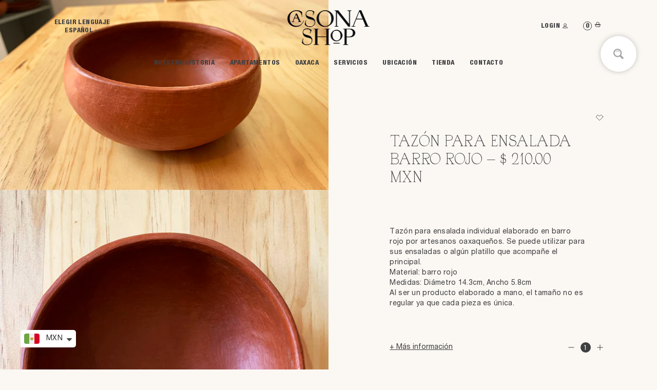

--- FILE ---
content_type: text/html; charset=utf-8
request_url: https://shop.casonasoledad.com/products/tazon-para-ensalada-barro-rojo
body_size: 40106
content:
<!doctype html>
<html class="no-js" lang="es">
<head>
  <meta charset="utf-8">
  <meta http-equiv="X-UA-Compatible" content="IE=edge,chrome=1">
  <meta name="viewport" content="width=device-width,initial-scale=1">
  <meta name="theme-color" content="#3a3a3a"><link rel="canonical" href="https://shop.casonasoledad.com/products/tazon-para-ensalada-barro-rojo"><link rel="shortcut icon" href="//shop.casonasoledad.com/cdn/shop/files/favicon-1_32x32.png?v=1614355256" type="image/png"><title>Tazón para Ensalada Barro Rojo
&ndash; Casona Shop</title><meta name="description" content="Tazón para ensalada individual elaborado en barro rojo por artesanos oaxaqueños. Se puede utilizar para sus ensaladas o algún platillo que acompañe el principal. Material: barro rojo Medidas: Diámetro 14.3cm, Ancho 5.8cm Al ser un producto elaborado a mano, el tamaño no es regular ya que cada pieza es única."><!-- /snippets/social-meta-tags.liquid -->




<meta property="og:site_name" content="Casona Shop">
<meta property="og:url" content="https://shop.casonasoledad.com/products/tazon-para-ensalada-barro-rojo">
<meta property="og:title" content="Tazón para Ensalada Barro Rojo">
<meta property="og:type" content="product">
<meta property="og:description" content="Tazón para ensalada individual elaborado en barro rojo por artesanos oaxaqueños. Se puede utilizar para sus ensaladas o algún platillo que acompañe el principal. Material: barro rojo Medidas: Diámetro 14.3cm, Ancho 5.8cm Al ser un producto elaborado a mano, el tamaño no es regular ya que cada pieza es única.">

  <meta property="og:price:amount" content="210.00">
  <meta property="og:price:currency" content="MXN">

<meta property="og:image" content="http://shop.casonasoledad.com/cdn/shop/products/tazonensaladarojo1_1200x1200.jpg?v=1603498697"><meta property="og:image" content="http://shop.casonasoledad.com/cdn/shop/products/tazonensaladarojo2_1200x1200.jpg?v=1603498697">
<meta property="og:image:secure_url" content="https://shop.casonasoledad.com/cdn/shop/products/tazonensaladarojo1_1200x1200.jpg?v=1603498697"><meta property="og:image:secure_url" content="https://shop.casonasoledad.com/cdn/shop/products/tazonensaladarojo2_1200x1200.jpg?v=1603498697">


<meta name="twitter:card" content="summary_large_image">
<meta name="twitter:title" content="Tazón para Ensalada Barro Rojo">
<meta name="twitter:description" content="Tazón para ensalada individual elaborado en barro rojo por artesanos oaxaqueños. Se puede utilizar para sus ensaladas o algún platillo que acompañe el principal. Material: barro rojo Medidas: Diámetro 14.3cm, Ancho 5.8cm Al ser un producto elaborado a mano, el tamaño no es regular ya que cada pieza es única.">


  <link href="//shop.casonasoledad.com/cdn/shop/t/10/assets/theme.scss.css?v=95267485884628305191759332842" rel="stylesheet" type="text/css" media="all" />
  <link href="//shop.casonasoledad.com/cdn/shop/t/10/assets/style.css?v=90347676899369031689380441" rel="stylesheet" type="text/css" media="all" />
  <style type="text/css">
    .shopify-challenge__container{
      padding-top: 15rem;
      padding-bottom: 9.5rem;
    }
  </style>
  <script>
    var theme = {
      breakpoints: {
        medium: 750,
        large: 990,
        widescreen: 1400
      },
      strings: {
        addToCart: "Añadir al carrito",
        soldOut: "Agotado",
        unavailable: "No disponible",
        regularPrice: "Precio habitual",
        salePrice: "Precio de venta",
        sale: "Oferta",
        fromLowestPrice: "de [price]",
        vendor: "Proveedor",
        showMore: "Ver más",
        showLess: "Mostrar menos",
        searchFor: "Buscar",
        addressError: "No se puede encontrar esa dirección",
        addressNoResults: "No results for that address",
        addressQueryLimit: "Se ha excedido el límite de uso de la API de Google . Considere la posibilidad de actualizar a un \u003ca href=\"https:\/\/developers.google.com\/maps\/premium\/usage-limits\"\u003ePlan Premium\u003c\/a\u003e.",
        authError: "Hubo un problema de autenticación con su cuenta de Google Maps.",
        newWindow: "Abre en una nueva ventana.",
        external: "Abre sitio externo.",
        newWindowExternal: "Abre sitio externo externo en una nueva ventana.",
        removeLabel: "Eliminar [product]",
        update: "Actualizar carrito",
        quantity: "Cantidad",
        discountedTotal: "Descuento total",
        regularTotal: "Precio regular total",
        priceColumn: "Ver la columna de Precio para detalles del descuento.",
        quantityMinimumMessage: "La cantidad debe ser 1 o más",
        cartError: "Se ha producido un error al actualizar tu carrito. Vuelve a intentarlo.",
        removedItemMessage: "Eliminó \u003cspan class=\"cart__removed-product-details\"\u003e([quantity]) [link]\u003c\/span\u003e de tu carrito de compra.",
        unitPrice: "Precio unitario",
        unitPriceSeparator: "por",
        oneCartCount: "1 artículo",
        otherCartCount: "[count] artículos",
        quantityLabel: "Cantidad: [count]",
        products: "Productos",
        loading: "Cargando",
        number_of_results: "[result_number] de [results_count]",
        number_of_results_found: "[results_count] resultados encontrados",
        one_result_found: "1 resultado encontrado"
      },
      moneyFormat: "\u003cspan class=money\u003e$ {{amount}}\u003c\/span\u003e",
      moneyFormatWithCurrency: "\u003cspan class=money\u003e$ {{amount}} MXN\u003c\/span\u003e",
      settings: {
        predictiveSearchEnabled: true,
        predictiveSearchShowPrice: false,
        predictiveSearchShowVendor: false
      }
    }

    document.documentElement.className = document.documentElement.className.replace('no-js', 'js');
  </script><script src="//shop.casonasoledad.com/cdn/shop/t/10/assets/jquery.min.js?v=136821332013069366811688087960"></script>
  <script src="//shop.casonasoledad.com/cdn/shop/t/10/assets/lazysizes.js?v=94224023136283657951688087961" async="async"></script>
  <script src="//shop.casonasoledad.com/cdn/shop/t/10/assets/vendor.js?v=85833464202832145531688087959" defer="defer"></script>
  <script src="//shop.casonasoledad.com/cdn/shop/t/10/assets/theme.js?v=36770801938333166301688087954" defer="defer"></script>

  <script>window.performance && window.performance.mark && window.performance.mark('shopify.content_for_header.start');</script><meta name="google-site-verification" content="PiEkRn26bfLilUv8SjEqz0W0tqjEhrYlZeDFoO-7sxM">
<meta name="facebook-domain-verification" content="v84068dbvn5lt6f07b6urh1dbb8enx">
<meta name="facebook-domain-verification" content="tjr4mxkwnhab56cmfxs8gj7jae379x">
<meta id="shopify-digital-wallet" name="shopify-digital-wallet" content="/43178950823/digital_wallets/dialog">
<meta name="shopify-checkout-api-token" content="bd6b70da4cdbaa6a5e36af0521a040b9">
<meta id="in-context-paypal-metadata" data-shop-id="43178950823" data-venmo-supported="false" data-environment="production" data-locale="es_ES" data-paypal-v4="true" data-currency="MXN">
<link rel="alternate" hreflang="x-default" href="https://shop.casonasoledad.com/products/tazon-para-ensalada-barro-rojo">
<link rel="alternate" hreflang="en" href="https://shop.casonasoledad.com/en/products/tazon-para-ensalada-barro-rojo">
<link rel="alternate" type="application/json+oembed" href="https://shop.casonasoledad.com/products/tazon-para-ensalada-barro-rojo.oembed">
<script async="async" src="/checkouts/internal/preloads.js?locale=es-MX"></script>
<script id="shopify-features" type="application/json">{"accessToken":"bd6b70da4cdbaa6a5e36af0521a040b9","betas":["rich-media-storefront-analytics"],"domain":"shop.casonasoledad.com","predictiveSearch":true,"shopId":43178950823,"locale":"es"}</script>
<script>var Shopify = Shopify || {};
Shopify.shop = "casona-soledad.myshopify.com";
Shopify.locale = "es";
Shopify.currency = {"active":"MXN","rate":"1.0"};
Shopify.country = "MX";
Shopify.theme = {"name":"casona-soledad-shopify\/master","id":137746809046,"schema_name":"Debut","schema_version":"16.7.1","theme_store_id":null,"role":"main"};
Shopify.theme.handle = "null";
Shopify.theme.style = {"id":null,"handle":null};
Shopify.cdnHost = "shop.casonasoledad.com/cdn";
Shopify.routes = Shopify.routes || {};
Shopify.routes.root = "/";</script>
<script type="module">!function(o){(o.Shopify=o.Shopify||{}).modules=!0}(window);</script>
<script>!function(o){function n(){var o=[];function n(){o.push(Array.prototype.slice.apply(arguments))}return n.q=o,n}var t=o.Shopify=o.Shopify||{};t.loadFeatures=n(),t.autoloadFeatures=n()}(window);</script>
<script id="shop-js-analytics" type="application/json">{"pageType":"product"}</script>
<script defer="defer" async type="module" src="//shop.casonasoledad.com/cdn/shopifycloud/shop-js/modules/v2/client.init-shop-cart-sync_DsYPGvvX.es.esm.js"></script>
<script defer="defer" async type="module" src="//shop.casonasoledad.com/cdn/shopifycloud/shop-js/modules/v2/chunk.common_C1YIMwSk.esm.js"></script>
<script type="module">
  await import("//shop.casonasoledad.com/cdn/shopifycloud/shop-js/modules/v2/client.init-shop-cart-sync_DsYPGvvX.es.esm.js");
await import("//shop.casonasoledad.com/cdn/shopifycloud/shop-js/modules/v2/chunk.common_C1YIMwSk.esm.js");

  window.Shopify.SignInWithShop?.initShopCartSync?.({"fedCMEnabled":true,"windoidEnabled":true});

</script>
<script>(function() {
  var isLoaded = false;
  function asyncLoad() {
    if (isLoaded) return;
    isLoaded = true;
    var urls = ["https:\/\/cdn1.stamped.io\/files\/widget.min.js?shop=casona-soledad.myshopify.com","https:\/\/assets.smartwishlist.webmarked.net\/static\/v6\/smartwishlist.js?shop=casona-soledad.myshopify.com","https:\/\/easy-image-mapper.herokuapp.com\/main.min.js?shop=casona-soledad.myshopify.com","https:\/\/shop.casonasoledad.com\/apps\/giraffly-trust\/trust-worker-159092ff38641ca6fdfa3f44317779224a815d2e.js?v=20210416235229\u0026shop=casona-soledad.myshopify.com","https:\/\/shipping-bar.conversionbear.com\/script?app=shipping_bar\u0026shop=casona-soledad.myshopify.com","https:\/\/static2.rapidsearch.dev\/resultpage.js?shop=casona-soledad.myshopify.com","https:\/\/services.nofraud.com\/js\/device.js?shop=casona-soledad.myshopify.com","https:\/\/cdn.shopify.com\/s\/files\/1\/0449\/2568\/1820\/t\/4\/assets\/booster_currency.js?v=1624978055\u0026shop=casona-soledad.myshopify.com","https:\/\/cdn.shopify.com\/s\/files\/1\/0449\/2568\/1820\/t\/4\/assets\/booster_currency.js?v=1624978055\u0026shop=casona-soledad.myshopify.com"];
    for (var i = 0; i < urls.length; i++) {
      var s = document.createElement('script');
      s.type = 'text/javascript';
      s.async = true;
      s.src = urls[i];
      var x = document.getElementsByTagName('script')[0];
      x.parentNode.insertBefore(s, x);
    }
  };
  if(window.attachEvent) {
    window.attachEvent('onload', asyncLoad);
  } else {
    window.addEventListener('load', asyncLoad, false);
  }
})();</script>
<script id="__st">var __st={"a":43178950823,"offset":-21600,"reqid":"61c83be4-6325-49bb-86af-82b53d1746d0-1763372261","pageurl":"shop.casonasoledad.com\/products\/tazon-para-ensalada-barro-rojo","u":"b6b1387a1e19","p":"product","rtyp":"product","rid":5973962424487};</script>
<script>window.ShopifyPaypalV4VisibilityTracking = true;</script>
<script id="captcha-bootstrap">!function(){'use strict';const t='contact',e='account',n='new_comment',o=[[t,t],['blogs',n],['comments',n],[t,'customer']],c=[[e,'customer_login'],[e,'guest_login'],[e,'recover_customer_password'],[e,'create_customer']],r=t=>t.map((([t,e])=>`form[action*='/${t}']:not([data-nocaptcha='true']) input[name='form_type'][value='${e}']`)).join(','),a=t=>()=>t?[...document.querySelectorAll(t)].map((t=>t.form)):[];function s(){const t=[...o],e=r(t);return a(e)}const i='password',u='form_key',d=['recaptcha-v3-token','g-recaptcha-response','h-captcha-response',i],f=()=>{try{return window.sessionStorage}catch{return}},m='__shopify_v',_=t=>t.elements[u];function p(t,e,n=!1){try{const o=window.sessionStorage,c=JSON.parse(o.getItem(e)),{data:r}=function(t){const{data:e,action:n}=t;return t[m]||n?{data:e,action:n}:{data:t,action:n}}(c);for(const[e,n]of Object.entries(r))t.elements[e]&&(t.elements[e].value=n);n&&o.removeItem(e)}catch(o){console.error('form repopulation failed',{error:o})}}const l='form_type',E='cptcha';function T(t){t.dataset[E]=!0}const w=window,h=w.document,L='Shopify',v='ce_forms',y='captcha';let A=!1;((t,e)=>{const n=(g='f06e6c50-85a8-45c8-87d0-21a2b65856fe',I='https://cdn.shopify.com/shopifycloud/storefront-forms-hcaptcha/ce_storefront_forms_captcha_hcaptcha.v1.5.2.iife.js',D={infoText:'Protegido por hCaptcha',privacyText:'Privacidad',termsText:'Términos'},(t,e,n)=>{const o=w[L][v],c=o.bindForm;if(c)return c(t,g,e,D).then(n);var r;o.q.push([[t,g,e,D],n]),r=I,A||(h.body.append(Object.assign(h.createElement('script'),{id:'captcha-provider',async:!0,src:r})),A=!0)});var g,I,D;w[L]=w[L]||{},w[L][v]=w[L][v]||{},w[L][v].q=[],w[L][y]=w[L][y]||{},w[L][y].protect=function(t,e){n(t,void 0,e),T(t)},Object.freeze(w[L][y]),function(t,e,n,w,h,L){const[v,y,A,g]=function(t,e,n){const i=e?o:[],u=t?c:[],d=[...i,...u],f=r(d),m=r(i),_=r(d.filter((([t,e])=>n.includes(e))));return[a(f),a(m),a(_),s()]}(w,h,L),I=t=>{const e=t.target;return e instanceof HTMLFormElement?e:e&&e.form},D=t=>v().includes(t);t.addEventListener('submit',(t=>{const e=I(t);if(!e)return;const n=D(e)&&!e.dataset.hcaptchaBound&&!e.dataset.recaptchaBound,o=_(e),c=g().includes(e)&&(!o||!o.value);(n||c)&&t.preventDefault(),c&&!n&&(function(t){try{if(!f())return;!function(t){const e=f();if(!e)return;const n=_(t);if(!n)return;const o=n.value;o&&e.removeItem(o)}(t);const e=Array.from(Array(32),(()=>Math.random().toString(36)[2])).join('');!function(t,e){_(t)||t.append(Object.assign(document.createElement('input'),{type:'hidden',name:u})),t.elements[u].value=e}(t,e),function(t,e){const n=f();if(!n)return;const o=[...t.querySelectorAll(`input[type='${i}']`)].map((({name:t})=>t)),c=[...d,...o],r={};for(const[a,s]of new FormData(t).entries())c.includes(a)||(r[a]=s);n.setItem(e,JSON.stringify({[m]:1,action:t.action,data:r}))}(t,e)}catch(e){console.error('failed to persist form',e)}}(e),e.submit())}));const S=(t,e)=>{t&&!t.dataset[E]&&(n(t,e.some((e=>e===t))),T(t))};for(const o of['focusin','change'])t.addEventListener(o,(t=>{const e=I(t);D(e)&&S(e,y())}));const B=e.get('form_key'),M=e.get(l),P=B&&M;t.addEventListener('DOMContentLoaded',(()=>{const t=y();if(P)for(const e of t)e.elements[l].value===M&&p(e,B);[...new Set([...A(),...v().filter((t=>'true'===t.dataset.shopifyCaptcha))])].forEach((e=>S(e,t)))}))}(h,new URLSearchParams(w.location.search),n,t,e,['guest_login'])})(!0,!0)}();</script>
<script integrity="sha256-52AcMU7V7pcBOXWImdc/TAGTFKeNjmkeM1Pvks/DTgc=" data-source-attribution="shopify.loadfeatures" defer="defer" src="//shop.casonasoledad.com/cdn/shopifycloud/storefront/assets/storefront/load_feature-81c60534.js" crossorigin="anonymous"></script>
<script data-source-attribution="shopify.dynamic_checkout.dynamic.init">var Shopify=Shopify||{};Shopify.PaymentButton=Shopify.PaymentButton||{isStorefrontPortableWallets:!0,init:function(){window.Shopify.PaymentButton.init=function(){};var t=document.createElement("script");t.src="https://shop.casonasoledad.com/cdn/shopifycloud/portable-wallets/latest/portable-wallets.es.js",t.type="module",document.head.appendChild(t)}};
</script>
<script data-source-attribution="shopify.dynamic_checkout.buyer_consent">
  function portableWalletsHideBuyerConsent(e){var t=document.getElementById("shopify-buyer-consent"),n=document.getElementById("shopify-subscription-policy-button");t&&n&&(t.classList.add("hidden"),t.setAttribute("aria-hidden","true"),n.removeEventListener("click",e))}function portableWalletsShowBuyerConsent(e){var t=document.getElementById("shopify-buyer-consent"),n=document.getElementById("shopify-subscription-policy-button");t&&n&&(t.classList.remove("hidden"),t.removeAttribute("aria-hidden"),n.addEventListener("click",e))}window.Shopify?.PaymentButton&&(window.Shopify.PaymentButton.hideBuyerConsent=portableWalletsHideBuyerConsent,window.Shopify.PaymentButton.showBuyerConsent=portableWalletsShowBuyerConsent);
</script>
<script data-source-attribution="shopify.dynamic_checkout.cart.bootstrap">document.addEventListener("DOMContentLoaded",(function(){function t(){return document.querySelector("shopify-accelerated-checkout-cart, shopify-accelerated-checkout")}if(t())Shopify.PaymentButton.init();else{new MutationObserver((function(e,n){t()&&(Shopify.PaymentButton.init(),n.disconnect())})).observe(document.body,{childList:!0,subtree:!0})}}));
</script>
<script id='scb4127' type='text/javascript' async='' src='https://shop.casonasoledad.com/cdn/shopifycloud/privacy-banner/storefront-banner.js'></script><link id="shopify-accelerated-checkout-styles" rel="stylesheet" media="screen" href="https://shop.casonasoledad.com/cdn/shopifycloud/portable-wallets/latest/accelerated-checkout-backwards-compat.css" crossorigin="anonymous">
<style id="shopify-accelerated-checkout-cart">
        #shopify-buyer-consent {
  margin-top: 1em;
  display: inline-block;
  width: 100%;
}

#shopify-buyer-consent.hidden {
  display: none;
}

#shopify-subscription-policy-button {
  background: none;
  border: none;
  padding: 0;
  text-decoration: underline;
  font-size: inherit;
  cursor: pointer;
}

#shopify-subscription-policy-button::before {
  box-shadow: none;
}

      </style>

<script>window.performance && window.performance.mark && window.performance.mark('shopify.content_for_header.end');</script>
  


  <script type="text/javascript">
    window.RapidSearchAdmin = false;
  </script>



  
<!-- BEGIN app block: shopify://apps/judge-me-reviews/blocks/judgeme_core/61ccd3b1-a9f2-4160-9fe9-4fec8413e5d8 --><!-- Start of Judge.me Core -->




<link rel="dns-prefetch" href="https://cdnwidget.judge.me">
<link rel="dns-prefetch" href="https://cdn.judge.me">
<link rel="dns-prefetch" href="https://cdn1.judge.me">
<link rel="dns-prefetch" href="https://api.judge.me">

<script data-cfasync='false' class='jdgm-settings-script'>window.jdgmSettings={"pagination":5,"disable_web_reviews":false,"badge_no_review_text":"Sin reseñas","badge_n_reviews_text":"{{ n }} reseña/reseñas","hide_badge_preview_if_no_reviews":true,"badge_hide_text":false,"enforce_center_preview_badge":false,"widget_title":"Reseñas de Clientes","widget_open_form_text":"Escribir una reseña","widget_close_form_text":"Cancelar reseña","widget_refresh_page_text":"Actualizar página","widget_summary_text":"Basado en {{ number_of_reviews }} reseña/reseñas","widget_no_review_text":"Sin reseñas","widget_name_field_text":"Nombre","widget_verified_name_field_text":"Nombre verificado (público)","widget_name_placeholder_text":"Ingrese su nombre (público)","widget_required_field_error_text":"Este campo es obligatorio.","widget_email_field_text":"Correo electrónico","widget_verified_email_field_text":"Correo electrónico verificado (privado, no puede ser editado)","widget_email_placeholder_text":"Ingrese su correo electrónico (privado)","widget_email_field_error_text":"Por favor ingrese un correo electrónico válido","widget_rating_field_text":"Calificación","widget_review_title_field_text":"Título de la Reseña","widget_review_title_placeholder_text":"Dele un título a su reseña","widget_review_body_field_text":"Reseña","widget_review_body_placeholder_text":"Escriba sus comentarios aquí","widget_pictures_field_text":"Imagen/Video (opcional)","widget_submit_review_text":"Enviar Reseña","widget_submit_verified_review_text":"Enviar reseña verificada","widget_submit_success_msg_with_auto_publish":"¡Gracias! Por favor actualice la página en unos momentos para ver su reseña. Puede eliminar o editar su reseña iniciando sesión en \u003ca href='https://judge.me/login' target='_blank' rel='nofollow noopener'\u003eJudge.me\u003c/a\u003e","widget_submit_success_msg_no_auto_publish":"¡Gracias! Su reseña será publicada apenas sea aprobada por el admin de la tienda. Puede eliminar o editar su reseña iniciando sesión en \u003ca href='https://judge.me/login' target='_blank' rel='nofollow noopener'\u003eJudge.me\u003c/a\u003e","widget_show_default_reviews_out_of_total_text":"Mostrando {{ n_reviews_shown }} de {{ n_reviews }} reseñas.","widget_show_all_link_text":"Mostrar todo","widget_show_less_link_text":"Mostrar menos","widget_author_said_text":"{{ reviewer_name }} dijo:","widget_days_text":"Hace {{ n }} día/días","widget_weeks_text":"Hace {{ n }} semana/semanas","widget_months_text":"Hace {{ n }} mes/meses","widget_years_text":"Hace {{ n }} año/años","widget_yesterday_text":"Ayer","widget_today_text":"Hoy","widget_replied_text":"\u003e\u003e {{ shop_name }} respondió:","widget_read_more_text":"Leer más","widget_rating_filter_see_all_text":"Ver todas las reseñas","widget_sorting_most_recent_text":"Más Recientes","widget_sorting_highest_rating_text":"Mejor Rating","widget_sorting_lowest_rating_text":"Peor Rating","widget_sorting_with_pictures_text":"Sólo Fotos","widget_sorting_most_helpful_text":"Más Útiles","widget_open_question_form_text":"Hacer una pregunta","widget_reviews_subtab_text":"Reseñas","widget_questions_subtab_text":"Preguntas","widget_question_label_text":"Pregunta","widget_answer_label_text":"Respuesta","widget_question_placeholder_text":"Escriba su pregunta aquí","widget_submit_question_text":"Enviar pregunta","widget_question_submit_success_text":"¡Gracias por su pregunta! Le notificaremos una vez haya sido contestada.","verified_badge_text":"Verificada","verified_badge_placement":"left-of-reviewer-name","widget_hide_border":false,"widget_social_share":false,"all_reviews_include_out_of_store_products":true,"all_reviews_out_of_store_text":"(fuera de tienda)","all_reviews_product_name_prefix_text":"sobre","enable_review_pictures":true,"widget_product_reviews_subtab_text":"Reseñas de Producto","widget_shop_reviews_subtab_text":"Reseñas de Tienda","widget_write_a_store_review_text":"Escribir una reseña de la tienda","widget_other_languages_heading":"Reseñas en Otros Idiomas","widget_sorting_pictures_first_text":"Fotos Primero","floating_tab_button_name":"★ Reseñas","floating_tab_title":"Deje que los clientes hablen por nosotros","floating_tab_url":"","floating_tab_url_enabled":false,"all_reviews_text_badge_text":"Los clientes nos califican {{ shop.metafields.judgeme.all_reviews_rating | round: 1 }}/5 según {{ shop.metafields.judgeme.all_reviews_count }} reseñas.","all_reviews_text_badge_text_branded_style":"{{ shop.metafields.judgeme.all_reviews_rating | round: 1 }} de 5 estrellas según {{ shop.metafields.judgeme.all_reviews_count }} reseñas","all_reviews_text_badge_url":"","all_reviews_text_style":"branded","featured_carousel_title":"Deje que los clientes hablen por nosotros","featured_carousel_count_text":"de {{ n }} reseñas","featured_carousel_url":"","verified_count_badge_style":"branded","verified_count_badge_url":"","picture_reminder_submit_button":"Subir fotos","widget_sorting_videos_first_text":"Videos Primero","widget_review_pending_text":"Pendiente","remove_microdata_snippet":false,"preview_badge_no_question_text":"Sin preguntas","preview_badge_n_question_text":"{{ number_of_questions }} pregunta/preguntas","widget_search_bar_placeholder":"Buscar reseñas","widget_sorting_verified_only_text":"Sólo verificadas","featured_carousel_verified_badge_enable":true,"featured_carousel_more_reviews_button_text":"Read more reviews","featured_carousel_view_product_button_text":"Ver el producto","all_reviews_page_load_more_text":"Cargar más reseñas","widget_advanced_speed_features":5,"widget_public_name_text":"mostrado públicamente como","default_reviewer_name_has_non_latin":true,"widget_reviewer_anonymous":"Anónimo","medals_widget_title":"Medallas de revisión de Judge.me","widget_invalid_yt_video_url_error_text":"No es una URL de video de YouTube","widget_max_length_field_error_text":"Introduzca no más de {0} caracteres.","widget_verified_by_shop_text":"Verificado por Shop","widget_load_with_code_splitting":true,"widget_ugc_title":"Hecho por nosotros, compartido por ti","widget_ugc_subtitle":"Etiquétanos para ver tu foto destacada en nuestra página","widget_ugc_primary_button_text":"Compra ahora","widget_ugc_secondary_button_text":"Carga más","widget_ugc_reviews_button_text":"Ver reseñas","widget_summary_average_rating_text":"{{ average_rating }} de 5","widget_media_grid_title":"Fotos y videos de clientes","widget_media_grid_see_more_text":"Ver más","widget_verified_by_judgeme_text":"Verificado por Judge.me","widget_verified_by_judgeme_text_in_store_medals":"Verified by Judge.me","widget_media_field_exceed_quantity_message":"Lo sentimos, solo podemos aceptar {{ max_media }} para una revisión.","widget_media_field_exceed_limit_message":"{{ file_name }} es demasiado grande, seleccione {{ media_type }} menos de {{ size_limit }}MB.","widget_review_submitted_text":"¡Reseña enviada!","widget_question_submitted_text":"¡Pregunta enviada!","widget_close_form_text_question":"Cancelar","widget_write_your_answer_here_text":"Escribe tu respuesta aquí","widget_enabled_branded_link":true,"widget_show_collected_by_judgeme":true,"widget_collected_by_judgeme_text":"recogidos por Judge.me","widget_load_more_text":"Carga más","widget_full_review_text":"Revision completa","widget_read_more_reviews_text":"Leer más reseñas","widget_read_questions_text":"Leer preguntas","widget_questions_and_answers_text":"preguntas y respuestas","widget_verified_by_text":"Verificada por","widget_number_of_reviews_text":"{{ number_of_reviews }} reseñas","widget_back_button_text":"Atrás","widget_next_button_text":"Próximo","widget_custom_forms_filter_button":"Filtros","how_reviews_are_collected":"¿Cómo se recopilan las reseñas?","widget_gdpr_statement":"Cómo utilizamos sus datos: sólo nos pondremos en contacto con usted en relación con la reseña que ha dejado, y sólo si es necesario. al enviar su reseña, usted acepta los \u003ca href='https://judge.me/terms' target='_blank' rel='nofollow noopener'\u003etérminos y condiciones\u003c/a\u003e y \u003ca href='https://judge.me/privacy' target='_blank' rel='nofollow noopener'\u003epolítica de privacidad\u003c/a\u003e y políticas de \u003ca href='https://judge.me/content-policy' target='_blank' rel='nofollow noopener'\u003econtent\u003c/a\u003e de Judge.me.","review_snippet_widget_round_border_style":true,"review_snippet_widget_card_color":"#FFFFFF","review_snippet_widget_slider_arrows_background_color":"#FFFFFF","review_snippet_widget_slider_arrows_color":"#000000","review_snippet_widget_star_color":"#339999","platform":"shopify","branding_url":"https://app.judge.me/reviews","branding_text":"Powered by Judge.me","locale":"en","reply_name":"Casona Shop","widget_version":"3.0","footer":true,"autopublish":true,"review_dates":true,"enable_custom_form":false,"enable_multi_locales_translations":false,"can_be_branded":false,"reply_name_text":"Casona Shop"};</script> <style class='jdgm-settings-style'>﻿.jdgm-xx{left:0}:root{--jdgm-primary-color: #399;--jdgm-secondary-color: rgba(51,153,153,0.1);--jdgm-star-color: #399;--jdgm-write-review-text-color: white;--jdgm-write-review-bg-color: #339999;--jdgm-paginate-color: #399;--jdgm-border-radius: 0;--jdgm-reviewer-name-color: #339999}.jdgm-histogram__bar-content{background-color:#399}.jdgm-rev[data-verified-buyer=true] .jdgm-rev__icon.jdgm-rev__icon:after,.jdgm-rev__buyer-badge.jdgm-rev__buyer-badge{color:white;background-color:#399}.jdgm-review-widget--small .jdgm-gallery.jdgm-gallery .jdgm-gallery__thumbnail-link:nth-child(8) .jdgm-gallery__thumbnail-wrapper.jdgm-gallery__thumbnail-wrapper:before{content:"Ver más"}@media only screen and (min-width: 768px){.jdgm-gallery.jdgm-gallery .jdgm-gallery__thumbnail-link:nth-child(8) .jdgm-gallery__thumbnail-wrapper.jdgm-gallery__thumbnail-wrapper:before{content:"Ver más"}}.jdgm-prev-badge[data-average-rating='0.00']{display:none !important}.jdgm-author-all-initials{display:none !important}.jdgm-author-last-initial{display:none !important}.jdgm-rev-widg__title{visibility:hidden}.jdgm-rev-widg__summary-text{visibility:hidden}.jdgm-prev-badge__text{visibility:hidden}.jdgm-rev__prod-link-prefix:before{content:'sobre'}.jdgm-rev__out-of-store-text:before{content:'(fuera de tienda)'}@media only screen and (min-width: 768px){.jdgm-rev__pics .jdgm-rev_all-rev-page-picture-separator,.jdgm-rev__pics .jdgm-rev__product-picture{display:none}}@media only screen and (max-width: 768px){.jdgm-rev__pics .jdgm-rev_all-rev-page-picture-separator,.jdgm-rev__pics .jdgm-rev__product-picture{display:none}}.jdgm-preview-badge[data-template="product"]{display:none !important}.jdgm-preview-badge[data-template="collection"]{display:none !important}.jdgm-preview-badge[data-template="index"]{display:none !important}.jdgm-review-widget[data-from-snippet="true"]{display:none !important}.jdgm-verified-count-badget[data-from-snippet="true"]{display:none !important}.jdgm-carousel-wrapper[data-from-snippet="true"]{display:none !important}.jdgm-all-reviews-text[data-from-snippet="true"]{display:none !important}.jdgm-medals-section[data-from-snippet="true"]{display:none !important}.jdgm-ugc-media-wrapper[data-from-snippet="true"]{display:none !important}.jdgm-review-snippet-widget .jdgm-rev-snippet-widget__cards-container .jdgm-rev-snippet-card{border-radius:8px;background:#fff}.jdgm-review-snippet-widget .jdgm-rev-snippet-widget__cards-container .jdgm-rev-snippet-card__rev-rating .jdgm-star{color:#399}.jdgm-review-snippet-widget .jdgm-rev-snippet-widget__prev-btn,.jdgm-review-snippet-widget .jdgm-rev-snippet-widget__next-btn{border-radius:50%;background:#fff}.jdgm-review-snippet-widget .jdgm-rev-snippet-widget__prev-btn>svg,.jdgm-review-snippet-widget .jdgm-rev-snippet-widget__next-btn>svg{fill:#000}.jdgm-full-rev-modal.rev-snippet-widget .jm-mfp-container .jm-mfp-content,.jdgm-full-rev-modal.rev-snippet-widget .jm-mfp-container .jdgm-full-rev__icon,.jdgm-full-rev-modal.rev-snippet-widget .jm-mfp-container .jdgm-full-rev__pic-img,.jdgm-full-rev-modal.rev-snippet-widget .jm-mfp-container .jdgm-full-rev__reply{border-radius:8px}.jdgm-full-rev-modal.rev-snippet-widget .jm-mfp-container .jdgm-full-rev[data-verified-buyer="true"] .jdgm-full-rev__icon::after{border-radius:8px}.jdgm-full-rev-modal.rev-snippet-widget .jm-mfp-container .jdgm-full-rev .jdgm-rev__buyer-badge{border-radius:calc( 8px / 2 )}.jdgm-full-rev-modal.rev-snippet-widget .jm-mfp-container .jdgm-full-rev .jdgm-full-rev__replier::before{content:'Casona Shop'}.jdgm-full-rev-modal.rev-snippet-widget .jm-mfp-container .jdgm-full-rev .jdgm-full-rev__product-button{border-radius:calc( 8px * 6 )}
</style> <style class='jdgm-settings-style'></style>

  
  
  
  <style class='jdgm-miracle-styles'>
  @-webkit-keyframes jdgm-spin{0%{-webkit-transform:rotate(0deg);-ms-transform:rotate(0deg);transform:rotate(0deg)}100%{-webkit-transform:rotate(359deg);-ms-transform:rotate(359deg);transform:rotate(359deg)}}@keyframes jdgm-spin{0%{-webkit-transform:rotate(0deg);-ms-transform:rotate(0deg);transform:rotate(0deg)}100%{-webkit-transform:rotate(359deg);-ms-transform:rotate(359deg);transform:rotate(359deg)}}@font-face{font-family:'JudgemeStar';src:url("[data-uri]") format("woff");font-weight:normal;font-style:normal}.jdgm-star{font-family:'JudgemeStar';display:inline !important;text-decoration:none !important;padding:0 4px 0 0 !important;margin:0 !important;font-weight:bold;opacity:1;-webkit-font-smoothing:antialiased;-moz-osx-font-smoothing:grayscale}.jdgm-star:hover{opacity:1}.jdgm-star:last-of-type{padding:0 !important}.jdgm-star.jdgm--on:before{content:"\e000"}.jdgm-star.jdgm--off:before{content:"\e001"}.jdgm-star.jdgm--half:before{content:"\e002"}.jdgm-widget *{margin:0;line-height:1.4;-webkit-box-sizing:border-box;-moz-box-sizing:border-box;box-sizing:border-box;-webkit-overflow-scrolling:touch}.jdgm-hidden{display:none !important;visibility:hidden !important}.jdgm-temp-hidden{display:none}.jdgm-spinner{width:40px;height:40px;margin:auto;border-radius:50%;border-top:2px solid #eee;border-right:2px solid #eee;border-bottom:2px solid #eee;border-left:2px solid #ccc;-webkit-animation:jdgm-spin 0.8s infinite linear;animation:jdgm-spin 0.8s infinite linear}.jdgm-prev-badge{display:block !important}

</style>


  
  
   


<script data-cfasync='false' class='jdgm-script'>
!function(e){window.jdgm=window.jdgm||{},jdgm.CDN_HOST="https://cdnwidget.judge.me/",jdgm.API_HOST="https://api.judge.me/",jdgm.CDN_BASE_URL="https://cdn.shopify.com/extensions/019a77e4-a374-7df4-972d-32c540d9a1b8/judgeme-extensions-202/assets/",
jdgm.docReady=function(d){(e.attachEvent?"complete"===e.readyState:"loading"!==e.readyState)?
setTimeout(d,0):e.addEventListener("DOMContentLoaded",d)},jdgm.loadCSS=function(d,t,o,a){
!o&&jdgm.loadCSS.requestedUrls.indexOf(d)>=0||(jdgm.loadCSS.requestedUrls.push(d),
(a=e.createElement("link")).rel="stylesheet",a.class="jdgm-stylesheet",a.media="nope!",
a.href=d,a.onload=function(){this.media="all",t&&setTimeout(t)},e.body.appendChild(a))},
jdgm.loadCSS.requestedUrls=[],jdgm.loadJS=function(e,d){var t=new XMLHttpRequest;
t.onreadystatechange=function(){4===t.readyState&&(Function(t.response)(),d&&d(t.response))},
t.open("GET",e),t.send()},jdgm.docReady((function(){(window.jdgmLoadCSS||e.querySelectorAll(
".jdgm-widget, .jdgm-all-reviews-page").length>0)&&(jdgmSettings.widget_load_with_code_splitting?
parseFloat(jdgmSettings.widget_version)>=3?jdgm.loadCSS(jdgm.CDN_HOST+"widget_v3/base.css"):
jdgm.loadCSS(jdgm.CDN_HOST+"widget/base.css"):jdgm.loadCSS(jdgm.CDN_HOST+"shopify_v2.css"),
jdgm.loadJS(jdgm.CDN_HOST+"loader.js"))}))}(document);
</script>
<noscript><link rel="stylesheet" type="text/css" media="all" href="https://cdnwidget.judge.me/shopify_v2.css"></noscript>

<!-- BEGIN app snippet: theme_fix_tags --><script>
  (function() {
    var jdgmThemeFixes = null;
    if (!jdgmThemeFixes) return;
    var thisThemeFix = jdgmThemeFixes[Shopify.theme.id];
    if (!thisThemeFix) return;

    if (thisThemeFix.html) {
      document.addEventListener("DOMContentLoaded", function() {
        var htmlDiv = document.createElement('div');
        htmlDiv.classList.add('jdgm-theme-fix-html');
        htmlDiv.innerHTML = thisThemeFix.html;
        document.body.append(htmlDiv);
      });
    };

    if (thisThemeFix.css) {
      var styleTag = document.createElement('style');
      styleTag.classList.add('jdgm-theme-fix-style');
      styleTag.innerHTML = thisThemeFix.css;
      document.head.append(styleTag);
    };

    if (thisThemeFix.js) {
      var scriptTag = document.createElement('script');
      scriptTag.classList.add('jdgm-theme-fix-script');
      scriptTag.innerHTML = thisThemeFix.js;
      document.head.append(scriptTag);
    };
  })();
</script>
<!-- END app snippet -->
<!-- End of Judge.me Core -->



<!-- END app block --><script src="https://cdn.shopify.com/extensions/019a77e4-a374-7df4-972d-32c540d9a1b8/judgeme-extensions-202/assets/loader.js" type="text/javascript" defer="defer"></script>
<script src="https://cdn.shopify.com/extensions/a9a32278-85fd-435d-a2e4-15afbc801656/nova-multi-currency-converter-1/assets/nova-cur-app-embed.js" type="text/javascript" defer="defer"></script>
<link href="https://cdn.shopify.com/extensions/a9a32278-85fd-435d-a2e4-15afbc801656/nova-multi-currency-converter-1/assets/nova-cur.css" rel="stylesheet" type="text/css" media="all">
<link href="https://monorail-edge.shopifysvc.com" rel="dns-prefetch">
<script>(function(){if ("sendBeacon" in navigator && "performance" in window) {try {var session_token_from_headers = performance.getEntriesByType('navigation')[0].serverTiming.find(x => x.name == '_s').description;} catch {var session_token_from_headers = undefined;}var session_cookie_matches = document.cookie.match(/_shopify_s=([^;]*)/);var session_token_from_cookie = session_cookie_matches && session_cookie_matches.length === 2 ? session_cookie_matches[1] : "";var session_token = session_token_from_headers || session_token_from_cookie || "";function handle_abandonment_event(e) {var entries = performance.getEntries().filter(function(entry) {return /monorail-edge.shopifysvc.com/.test(entry.name);});if (!window.abandonment_tracked && entries.length === 0) {window.abandonment_tracked = true;var currentMs = Date.now();var navigation_start = performance.timing.navigationStart;var payload = {shop_id: 43178950823,url: window.location.href,navigation_start,duration: currentMs - navigation_start,session_token,page_type: "product"};window.navigator.sendBeacon("https://monorail-edge.shopifysvc.com/v1/produce", JSON.stringify({schema_id: "online_store_buyer_site_abandonment/1.1",payload: payload,metadata: {event_created_at_ms: currentMs,event_sent_at_ms: currentMs}}));}}window.addEventListener('pagehide', handle_abandonment_event);}}());</script>
<script id="web-pixels-manager-setup">(function e(e,d,r,n,o){if(void 0===o&&(o={}),!Boolean(null===(a=null===(i=window.Shopify)||void 0===i?void 0:i.analytics)||void 0===a?void 0:a.replayQueue)){var i,a;window.Shopify=window.Shopify||{};var t=window.Shopify;t.analytics=t.analytics||{};var s=t.analytics;s.replayQueue=[],s.publish=function(e,d,r){return s.replayQueue.push([e,d,r]),!0};try{self.performance.mark("wpm:start")}catch(e){}var l=function(){var e={modern:/Edge?\/(1{2}[4-9]|1[2-9]\d|[2-9]\d{2}|\d{4,})\.\d+(\.\d+|)|Firefox\/(1{2}[4-9]|1[2-9]\d|[2-9]\d{2}|\d{4,})\.\d+(\.\d+|)|Chrom(ium|e)\/(9{2}|\d{3,})\.\d+(\.\d+|)|(Maci|X1{2}).+ Version\/(15\.\d+|(1[6-9]|[2-9]\d|\d{3,})\.\d+)([,.]\d+|)( \(\w+\)|)( Mobile\/\w+|) Safari\/|Chrome.+OPR\/(9{2}|\d{3,})\.\d+\.\d+|(CPU[ +]OS|iPhone[ +]OS|CPU[ +]iPhone|CPU IPhone OS|CPU iPad OS)[ +]+(15[._]\d+|(1[6-9]|[2-9]\d|\d{3,})[._]\d+)([._]\d+|)|Android:?[ /-](13[3-9]|1[4-9]\d|[2-9]\d{2}|\d{4,})(\.\d+|)(\.\d+|)|Android.+Firefox\/(13[5-9]|1[4-9]\d|[2-9]\d{2}|\d{4,})\.\d+(\.\d+|)|Android.+Chrom(ium|e)\/(13[3-9]|1[4-9]\d|[2-9]\d{2}|\d{4,})\.\d+(\.\d+|)|SamsungBrowser\/([2-9]\d|\d{3,})\.\d+/,legacy:/Edge?\/(1[6-9]|[2-9]\d|\d{3,})\.\d+(\.\d+|)|Firefox\/(5[4-9]|[6-9]\d|\d{3,})\.\d+(\.\d+|)|Chrom(ium|e)\/(5[1-9]|[6-9]\d|\d{3,})\.\d+(\.\d+|)([\d.]+$|.*Safari\/(?![\d.]+ Edge\/[\d.]+$))|(Maci|X1{2}).+ Version\/(10\.\d+|(1[1-9]|[2-9]\d|\d{3,})\.\d+)([,.]\d+|)( \(\w+\)|)( Mobile\/\w+|) Safari\/|Chrome.+OPR\/(3[89]|[4-9]\d|\d{3,})\.\d+\.\d+|(CPU[ +]OS|iPhone[ +]OS|CPU[ +]iPhone|CPU IPhone OS|CPU iPad OS)[ +]+(10[._]\d+|(1[1-9]|[2-9]\d|\d{3,})[._]\d+)([._]\d+|)|Android:?[ /-](13[3-9]|1[4-9]\d|[2-9]\d{2}|\d{4,})(\.\d+|)(\.\d+|)|Mobile Safari.+OPR\/([89]\d|\d{3,})\.\d+\.\d+|Android.+Firefox\/(13[5-9]|1[4-9]\d|[2-9]\d{2}|\d{4,})\.\d+(\.\d+|)|Android.+Chrom(ium|e)\/(13[3-9]|1[4-9]\d|[2-9]\d{2}|\d{4,})\.\d+(\.\d+|)|Android.+(UC? ?Browser|UCWEB|U3)[ /]?(15\.([5-9]|\d{2,})|(1[6-9]|[2-9]\d|\d{3,})\.\d+)\.\d+|SamsungBrowser\/(5\.\d+|([6-9]|\d{2,})\.\d+)|Android.+MQ{2}Browser\/(14(\.(9|\d{2,})|)|(1[5-9]|[2-9]\d|\d{3,})(\.\d+|))(\.\d+|)|K[Aa][Ii]OS\/(3\.\d+|([4-9]|\d{2,})\.\d+)(\.\d+|)/},d=e.modern,r=e.legacy,n=navigator.userAgent;return n.match(d)?"modern":n.match(r)?"legacy":"unknown"}(),u="modern"===l?"modern":"legacy",c=(null!=n?n:{modern:"",legacy:""})[u],f=function(e){return[e.baseUrl,"/wpm","/b",e.hashVersion,"modern"===e.buildTarget?"m":"l",".js"].join("")}({baseUrl:d,hashVersion:r,buildTarget:u}),m=function(e){var d=e.version,r=e.bundleTarget,n=e.surface,o=e.pageUrl,i=e.monorailEndpoint;return{emit:function(e){var a=e.status,t=e.errorMsg,s=(new Date).getTime(),l=JSON.stringify({metadata:{event_sent_at_ms:s},events:[{schema_id:"web_pixels_manager_load/3.1",payload:{version:d,bundle_target:r,page_url:o,status:a,surface:n,error_msg:t},metadata:{event_created_at_ms:s}}]});if(!i)return console&&console.warn&&console.warn("[Web Pixels Manager] No Monorail endpoint provided, skipping logging."),!1;try{return self.navigator.sendBeacon.bind(self.navigator)(i,l)}catch(e){}var u=new XMLHttpRequest;try{return u.open("POST",i,!0),u.setRequestHeader("Content-Type","text/plain"),u.send(l),!0}catch(e){return console&&console.warn&&console.warn("[Web Pixels Manager] Got an unhandled error while logging to Monorail."),!1}}}}({version:r,bundleTarget:l,surface:e.surface,pageUrl:self.location.href,monorailEndpoint:e.monorailEndpoint});try{o.browserTarget=l,function(e){var d=e.src,r=e.async,n=void 0===r||r,o=e.onload,i=e.onerror,a=e.sri,t=e.scriptDataAttributes,s=void 0===t?{}:t,l=document.createElement("script"),u=document.querySelector("head"),c=document.querySelector("body");if(l.async=n,l.src=d,a&&(l.integrity=a,l.crossOrigin="anonymous"),s)for(var f in s)if(Object.prototype.hasOwnProperty.call(s,f))try{l.dataset[f]=s[f]}catch(e){}if(o&&l.addEventListener("load",o),i&&l.addEventListener("error",i),u)u.appendChild(l);else{if(!c)throw new Error("Did not find a head or body element to append the script");c.appendChild(l)}}({src:f,async:!0,onload:function(){if(!function(){var e,d;return Boolean(null===(d=null===(e=window.Shopify)||void 0===e?void 0:e.analytics)||void 0===d?void 0:d.initialized)}()){var d=window.webPixelsManager.init(e)||void 0;if(d){var r=window.Shopify.analytics;r.replayQueue.forEach((function(e){var r=e[0],n=e[1],o=e[2];d.publishCustomEvent(r,n,o)})),r.replayQueue=[],r.publish=d.publishCustomEvent,r.visitor=d.visitor,r.initialized=!0}}},onerror:function(){return m.emit({status:"failed",errorMsg:"".concat(f," has failed to load")})},sri:function(e){var d=/^sha384-[A-Za-z0-9+/=]+$/;return"string"==typeof e&&d.test(e)}(c)?c:"",scriptDataAttributes:o}),m.emit({status:"loading"})}catch(e){m.emit({status:"failed",errorMsg:(null==e?void 0:e.message)||"Unknown error"})}}})({shopId: 43178950823,storefrontBaseUrl: "https://shop.casonasoledad.com",extensionsBaseUrl: "https://extensions.shopifycdn.com/cdn/shopifycloud/web-pixels-manager",monorailEndpoint: "https://monorail-edge.shopifysvc.com/unstable/produce_batch",surface: "storefront-renderer",enabledBetaFlags: ["2dca8a86"],webPixelsConfigList: [{"id":"961085654","configuration":"{\"webPixelName\":\"Judge.me\"}","eventPayloadVersion":"v1","runtimeContext":"STRICT","scriptVersion":"34ad157958823915625854214640f0bf","type":"APP","apiClientId":683015,"privacyPurposes":["ANALYTICS"],"dataSharingAdjustments":{"protectedCustomerApprovalScopes":["read_customer_email","read_customer_name","read_customer_personal_data","read_customer_phone"]}},{"id":"924778710","configuration":"{\"storeId\":\"casona-soledad.myshopify.com\"}","eventPayloadVersion":"v1","runtimeContext":"STRICT","scriptVersion":"e7ff4835c2df0be089f361b898b8b040","type":"APP","apiClientId":3440817,"privacyPurposes":["ANALYTICS"],"dataSharingAdjustments":{"protectedCustomerApprovalScopes":["read_customer_personal_data"]}},{"id":"474710230","configuration":"{\"config\":\"{\\\"pixel_id\\\":\\\"G-SDH6GX7VGL\\\",\\\"target_country\\\":\\\"MX\\\",\\\"gtag_events\\\":[{\\\"type\\\":\\\"begin_checkout\\\",\\\"action_label\\\":\\\"G-SDH6GX7VGL\\\"},{\\\"type\\\":\\\"search\\\",\\\"action_label\\\":\\\"G-SDH6GX7VGL\\\"},{\\\"type\\\":\\\"view_item\\\",\\\"action_label\\\":[\\\"G-SDH6GX7VGL\\\",\\\"MC-QLM4C9MHZH\\\"]},{\\\"type\\\":\\\"purchase\\\",\\\"action_label\\\":[\\\"G-SDH6GX7VGL\\\",\\\"MC-QLM4C9MHZH\\\"]},{\\\"type\\\":\\\"page_view\\\",\\\"action_label\\\":[\\\"G-SDH6GX7VGL\\\",\\\"MC-QLM4C9MHZH\\\"]},{\\\"type\\\":\\\"add_payment_info\\\",\\\"action_label\\\":\\\"G-SDH6GX7VGL\\\"},{\\\"type\\\":\\\"add_to_cart\\\",\\\"action_label\\\":\\\"G-SDH6GX7VGL\\\"}],\\\"enable_monitoring_mode\\\":false}\"}","eventPayloadVersion":"v1","runtimeContext":"OPEN","scriptVersion":"b2a88bafab3e21179ed38636efcd8a93","type":"APP","apiClientId":1780363,"privacyPurposes":[],"dataSharingAdjustments":{"protectedCustomerApprovalScopes":["read_customer_address","read_customer_email","read_customer_name","read_customer_personal_data","read_customer_phone"]}},{"id":"133333206","configuration":"{\"pixel_id\":\"932948950845964\",\"pixel_type\":\"facebook_pixel\",\"metaapp_system_user_token\":\"-\"}","eventPayloadVersion":"v1","runtimeContext":"OPEN","scriptVersion":"ca16bc87fe92b6042fbaa3acc2fbdaa6","type":"APP","apiClientId":2329312,"privacyPurposes":["ANALYTICS","MARKETING","SALE_OF_DATA"],"dataSharingAdjustments":{"protectedCustomerApprovalScopes":["read_customer_address","read_customer_email","read_customer_name","read_customer_personal_data","read_customer_phone"]}},{"id":"shopify-app-pixel","configuration":"{}","eventPayloadVersion":"v1","runtimeContext":"STRICT","scriptVersion":"0450","apiClientId":"shopify-pixel","type":"APP","privacyPurposes":["ANALYTICS","MARKETING"]},{"id":"shopify-custom-pixel","eventPayloadVersion":"v1","runtimeContext":"LAX","scriptVersion":"0450","apiClientId":"shopify-pixel","type":"CUSTOM","privacyPurposes":["ANALYTICS","MARKETING"]}],isMerchantRequest: false,initData: {"shop":{"name":"Casona Shop","paymentSettings":{"currencyCode":"MXN"},"myshopifyDomain":"casona-soledad.myshopify.com","countryCode":"MX","storefrontUrl":"https:\/\/shop.casonasoledad.com"},"customer":null,"cart":null,"checkout":null,"productVariants":[{"price":{"amount":210.0,"currencyCode":"MXN"},"product":{"title":"Tazón para Ensalada Barro Rojo","vendor":"Mujeres de Barro Rojo","id":"5973962424487","untranslatedTitle":"Tazón para Ensalada Barro Rojo","url":"\/products\/tazon-para-ensalada-barro-rojo","type":""},"id":"37110899146919","image":{"src":"\/\/shop.casonasoledad.com\/cdn\/shop\/products\/tazonensaladarojo1.jpg?v=1603498697"},"sku":"","title":"Default Title","untranslatedTitle":"Default Title"}],"purchasingCompany":null},},"https://shop.casonasoledad.com/cdn","ae1676cfwd2530674p4253c800m34e853cb",{"modern":"","legacy":""},{"shopId":"43178950823","storefrontBaseUrl":"https:\/\/shop.casonasoledad.com","extensionBaseUrl":"https:\/\/extensions.shopifycdn.com\/cdn\/shopifycloud\/web-pixels-manager","surface":"storefront-renderer","enabledBetaFlags":"[\"2dca8a86\"]","isMerchantRequest":"false","hashVersion":"ae1676cfwd2530674p4253c800m34e853cb","publish":"custom","events":"[[\"page_viewed\",{}],[\"product_viewed\",{\"productVariant\":{\"price\":{\"amount\":210.0,\"currencyCode\":\"MXN\"},\"product\":{\"title\":\"Tazón para Ensalada Barro Rojo\",\"vendor\":\"Mujeres de Barro Rojo\",\"id\":\"5973962424487\",\"untranslatedTitle\":\"Tazón para Ensalada Barro Rojo\",\"url\":\"\/products\/tazon-para-ensalada-barro-rojo\",\"type\":\"\"},\"id\":\"37110899146919\",\"image\":{\"src\":\"\/\/shop.casonasoledad.com\/cdn\/shop\/products\/tazonensaladarojo1.jpg?v=1603498697\"},\"sku\":\"\",\"title\":\"Default Title\",\"untranslatedTitle\":\"Default Title\"}}]]"});</script><script>
  window.ShopifyAnalytics = window.ShopifyAnalytics || {};
  window.ShopifyAnalytics.meta = window.ShopifyAnalytics.meta || {};
  window.ShopifyAnalytics.meta.currency = 'MXN';
  var meta = {"product":{"id":5973962424487,"gid":"gid:\/\/shopify\/Product\/5973962424487","vendor":"Mujeres de Barro Rojo","type":"","variants":[{"id":37110899146919,"price":21000,"name":"Tazón para Ensalada Barro Rojo","public_title":null,"sku":""}],"remote":false},"page":{"pageType":"product","resourceType":"product","resourceId":5973962424487}};
  for (var attr in meta) {
    window.ShopifyAnalytics.meta[attr] = meta[attr];
  }
</script>
<script class="analytics">
  (function () {
    var customDocumentWrite = function(content) {
      var jquery = null;

      if (window.jQuery) {
        jquery = window.jQuery;
      } else if (window.Checkout && window.Checkout.$) {
        jquery = window.Checkout.$;
      }

      if (jquery) {
        jquery('body').append(content);
      }
    };

    var hasLoggedConversion = function(token) {
      if (token) {
        return document.cookie.indexOf('loggedConversion=' + token) !== -1;
      }
      return false;
    }

    var setCookieIfConversion = function(token) {
      if (token) {
        var twoMonthsFromNow = new Date(Date.now());
        twoMonthsFromNow.setMonth(twoMonthsFromNow.getMonth() + 2);

        document.cookie = 'loggedConversion=' + token + '; expires=' + twoMonthsFromNow;
      }
    }

    var trekkie = window.ShopifyAnalytics.lib = window.trekkie = window.trekkie || [];
    if (trekkie.integrations) {
      return;
    }
    trekkie.methods = [
      'identify',
      'page',
      'ready',
      'track',
      'trackForm',
      'trackLink'
    ];
    trekkie.factory = function(method) {
      return function() {
        var args = Array.prototype.slice.call(arguments);
        args.unshift(method);
        trekkie.push(args);
        return trekkie;
      };
    };
    for (var i = 0; i < trekkie.methods.length; i++) {
      var key = trekkie.methods[i];
      trekkie[key] = trekkie.factory(key);
    }
    trekkie.load = function(config) {
      trekkie.config = config || {};
      trekkie.config.initialDocumentCookie = document.cookie;
      var first = document.getElementsByTagName('script')[0];
      var script = document.createElement('script');
      script.type = 'text/javascript';
      script.onerror = function(e) {
        var scriptFallback = document.createElement('script');
        scriptFallback.type = 'text/javascript';
        scriptFallback.onerror = function(error) {
                var Monorail = {
      produce: function produce(monorailDomain, schemaId, payload) {
        var currentMs = new Date().getTime();
        var event = {
          schema_id: schemaId,
          payload: payload,
          metadata: {
            event_created_at_ms: currentMs,
            event_sent_at_ms: currentMs
          }
        };
        return Monorail.sendRequest("https://" + monorailDomain + "/v1/produce", JSON.stringify(event));
      },
      sendRequest: function sendRequest(endpointUrl, payload) {
        // Try the sendBeacon API
        if (window && window.navigator && typeof window.navigator.sendBeacon === 'function' && typeof window.Blob === 'function' && !Monorail.isIos12()) {
          var blobData = new window.Blob([payload], {
            type: 'text/plain'
          });

          if (window.navigator.sendBeacon(endpointUrl, blobData)) {
            return true;
          } // sendBeacon was not successful

        } // XHR beacon

        var xhr = new XMLHttpRequest();

        try {
          xhr.open('POST', endpointUrl);
          xhr.setRequestHeader('Content-Type', 'text/plain');
          xhr.send(payload);
        } catch (e) {
          console.log(e);
        }

        return false;
      },
      isIos12: function isIos12() {
        return window.navigator.userAgent.lastIndexOf('iPhone; CPU iPhone OS 12_') !== -1 || window.navigator.userAgent.lastIndexOf('iPad; CPU OS 12_') !== -1;
      }
    };
    Monorail.produce('monorail-edge.shopifysvc.com',
      'trekkie_storefront_load_errors/1.1',
      {shop_id: 43178950823,
      theme_id: 137746809046,
      app_name: "storefront",
      context_url: window.location.href,
      source_url: "//shop.casonasoledad.com/cdn/s/trekkie.storefront.308893168db1679b4a9f8a086857af995740364f.min.js"});

        };
        scriptFallback.async = true;
        scriptFallback.src = '//shop.casonasoledad.com/cdn/s/trekkie.storefront.308893168db1679b4a9f8a086857af995740364f.min.js';
        first.parentNode.insertBefore(scriptFallback, first);
      };
      script.async = true;
      script.src = '//shop.casonasoledad.com/cdn/s/trekkie.storefront.308893168db1679b4a9f8a086857af995740364f.min.js';
      first.parentNode.insertBefore(script, first);
    };
    trekkie.load(
      {"Trekkie":{"appName":"storefront","development":false,"defaultAttributes":{"shopId":43178950823,"isMerchantRequest":null,"themeId":137746809046,"themeCityHash":"15126539837870057237","contentLanguage":"es","currency":"MXN","eventMetadataId":"a1c95759-cf85-4dc9-9e86-23cb906a29d0"},"isServerSideCookieWritingEnabled":true,"monorailRegion":"shop_domain","enabledBetaFlags":["f0df213a"]},"Session Attribution":{},"S2S":{"facebookCapiEnabled":false,"source":"trekkie-storefront-renderer","apiClientId":580111}}
    );

    var loaded = false;
    trekkie.ready(function() {
      if (loaded) return;
      loaded = true;

      window.ShopifyAnalytics.lib = window.trekkie;

      var originalDocumentWrite = document.write;
      document.write = customDocumentWrite;
      try { window.ShopifyAnalytics.merchantGoogleAnalytics.call(this); } catch(error) {};
      document.write = originalDocumentWrite;

      window.ShopifyAnalytics.lib.page(null,{"pageType":"product","resourceType":"product","resourceId":5973962424487,"shopifyEmitted":true});

      var match = window.location.pathname.match(/checkouts\/(.+)\/(thank_you|post_purchase)/)
      var token = match? match[1]: undefined;
      if (!hasLoggedConversion(token)) {
        setCookieIfConversion(token);
        window.ShopifyAnalytics.lib.track("Viewed Product",{"currency":"MXN","variantId":37110899146919,"productId":5973962424487,"productGid":"gid:\/\/shopify\/Product\/5973962424487","name":"Tazón para Ensalada Barro Rojo","price":"210.00","sku":"","brand":"Mujeres de Barro Rojo","variant":null,"category":"","nonInteraction":true,"remote":false},undefined,undefined,{"shopifyEmitted":true});
      window.ShopifyAnalytics.lib.track("monorail:\/\/trekkie_storefront_viewed_product\/1.1",{"currency":"MXN","variantId":37110899146919,"productId":5973962424487,"productGid":"gid:\/\/shopify\/Product\/5973962424487","name":"Tazón para Ensalada Barro Rojo","price":"210.00","sku":"","brand":"Mujeres de Barro Rojo","variant":null,"category":"","nonInteraction":true,"remote":false,"referer":"https:\/\/shop.casonasoledad.com\/products\/tazon-para-ensalada-barro-rojo"});
      }
    });


        var eventsListenerScript = document.createElement('script');
        eventsListenerScript.async = true;
        eventsListenerScript.src = "//shop.casonasoledad.com/cdn/shopifycloud/storefront/assets/shop_events_listener-3da45d37.js";
        document.getElementsByTagName('head')[0].appendChild(eventsListenerScript);

})();</script>
  <script>
  if (!window.ga || (window.ga && typeof window.ga !== 'function')) {
    window.ga = function ga() {
      (window.ga.q = window.ga.q || []).push(arguments);
      if (window.Shopify && window.Shopify.analytics && typeof window.Shopify.analytics.publish === 'function') {
        window.Shopify.analytics.publish("ga_stub_called", {}, {sendTo: "google_osp_migration"});
      }
      console.error("Shopify's Google Analytics stub called with:", Array.from(arguments), "\nSee https://help.shopify.com/manual/promoting-marketing/pixels/pixel-migration#google for more information.");
    };
    if (window.Shopify && window.Shopify.analytics && typeof window.Shopify.analytics.publish === 'function') {
      window.Shopify.analytics.publish("ga_stub_initialized", {}, {sendTo: "google_osp_migration"});
    }
  }
</script>
<script
  defer
  src="https://shop.casonasoledad.com/cdn/shopifycloud/perf-kit/shopify-perf-kit-2.1.2.min.js"
  data-application="storefront-renderer"
  data-shop-id="43178950823"
  data-render-region="gcp-us-central1"
  data-page-type="product"
  data-theme-instance-id="137746809046"
  data-theme-name="Debut"
  data-theme-version="16.7.1"
  data-monorail-region="shop_domain"
  data-resource-timing-sampling-rate="10"
  data-shs="true"
  data-shs-beacon="true"
  data-shs-export-with-fetch="true"
  data-shs-logs-sample-rate="1"
></script>
</head>

<body class="template-product">

  <div class="loader-component"></div>

  

  <div id="shopify-section-header" class="shopify-section">

<header class="header-white position-absolute show-in-menu">
  <div class="container-fluid">
    <div class="row align-items-center mb-md-25">
      <div class="col-2 d-md-none">
        <div class="mobile-btn">
          <div class="nav-btn"></div>
        </div>
      </div>
      <div class="col-2 col-md-3 d-none d-md-block">
        <div class="text-box">
          Elegir lenguaje<br />
          <div class="dropdown">
            <button class="btn btn-link dropdown-toggle" type="button" data-toggle="dropdown">
              Español
              <svg class="icon-caret" aria-hidden="true" role="icon">
                <use href="#icon-caret" xlink:href="#icon-caret"></use>
              </svg>
            </button> 

            <div class="dropdown-menu">
              
                <a class="dropdown-item" href="/" data-name="Español">Español</a>
              
                <a class="dropdown-item" href="/en" data-name="Inglés">Inglés</a>
              
            </div>
          </div>
        </div>
      </div>
      <div class="col-8 col-md-4 offset-md-1">
        <a href="/">
          
            
            
            <img src="//shop.casonasoledad.com/cdn/shop/files/logo_640.png?v=1689379844" style="width: 160px" class="d-block m-auto" />
          
        </a>
      </div>
      <div class="col-2 col-md-3 offset-md-1 d-flex justify-content-end justify-content-md-center">
        
        <div>
          
          <a href="/account/login" class="d-none d-md-flex text-box">
            <div class="mr-5">
              LOGIN
            </div>
            <div>
              <svg width="10px" height="12px" viewBox="0 0 10 12" version="1.1" xmlns="http://www.w3.org/2000/svg" xmlns:xlink="http://www.w3.org/1999/xlink">
                <g id="Symbols" stroke="none" stroke-width="1" fill="none" fill-rule="evenodd" stroke-linecap="square">
                  <g id="Header/negro" transform="translate(-943.000000, -15.000000)" stroke="currentColor">
                    <g id="Header">
                      <g id="Carrito" transform="translate(905.000000, 12.000000)">
                        <g id="Profile" transform="translate(0.000000, 0.700000)">
                          <g id="Icon" transform="translate(38.000000, 3.800000)">
                            <path d="M7.4,2.9 C7.4,4.2254 6.3254,5.3 5,5.3 C3.6746,5.3 2.6,4.2254 2.6,2.9 C2.6,1.5746 3.6746,0.5 5,0.5 C6.3254,0.5 7.4,1.5746 7.4,2.9 Z"
                              id="Stroke-1">
                            </path>
                            <path
                              d="M3.09631249,5.90152381 L7.11520835,5.90152381 C7.61101318,6.39711713 8.94634421,7.94396899 9.44193753,8.43977383 L9.44193753,8.90152381 L0.558062469,8.90152381 L0.558062469,8.43977383 C1.54946062,7.44837567 2.10512585,6.89292196 3.09631249,5.90152381 Z"
                              id="Stroke-1"></path>
                          </g>
                        </g>
                      </g>
                    </g>
                  </g>
                </g>
              </svg>
            </div>
          </a>
          
        </div>
        

        <div class="pl-30 cursor-pointer pr-md-15">
          <a href="/cart" class="d-flex text-box carrito-number">
            <div class="number text-box mr-5" data-items="0">
              <div class="text-number">
                <span>0</span>
              </div>
            </div>
            <div>
              <svg width="13px" height="11px" viewBox="0 0 13 11" version="1.1" xmlns="http://www.w3.org/2000/svg" xmlns:xlink="http://www.w3.org/1999/xlink">
                <g id="Symbols" stroke="none" stroke-width="1" fill="none" fill-rule="evenodd" stroke-linecap="square">
                  <g id="Header/negro" transform="translate(-1004.000000, -16.000000)" stroke="currentColor">
                    <g id="Header">
                      <g id="Carrito" transform="translate(905.000000, 12.000000)">
                        <g id="Bag" transform="translate(82.000000, 0.000000)">
                          <g transform="translate(18.000000, 5.000000)" id="Icono">
                            <g>
                              <path
                                d="M8.89871995,8.96450718 L2.10128005,8.96450718 C1.71002987,8.56198376 1.49099986,8.33624078 1.1,7.93371736 L1.1,5.11450718 L9.9,5.11450718 L9.9,7.93371736 L8.89871995,8.96450718 Z"
                                id="Stroke-1"></path>
                              <path
                                d="M8.0234,4.80444412 L2.97634118,4.80444412 L2.97634118,1.37977745 C3.48072353,0.998933007 3.76316471,0.785288562 4.26754706,0.404444118 L6.73284118,0.404444118 C7.23657647,0.785288562 7.51934118,0.998933007 8.0234,1.37977745 L8.0234,4.80444412 Z"
                                id="Stroke-4"></path>
                              <line x1="-6.47058823e-05" y1="4.80444412" x2="10.9999353" y2="4.80444412" id="Stroke-5"></line>
                            </g>
                          </g>
                        </g>
                      </g>
                    </g>
                  </g>
                </g>
              </svg>
            </div>
          </a>
        </div>
      </div>
    </div>

    <div class="row d-none d-md-flex">
      <div class="col-12">
        <nav class="navigation text-center">
          
<li class="navigation-item">
                <a href="https://casonasoledad.com/en/our-story">NUESTRA HISTORIA </a>
                <svg viewBox="0 0 8 7">
                  <rect x="2" y="0" width="4" height="1.6"></rect>
                  <rect x="2" y="4.8" width="4" height="1.6"></rect>
                  <rect x="0" y="2.4" width="8" height="1.6"></rect>
                </svg>
              </li>
            <li class="navigation-item">
                <a href="https://casonasoledad.com/en/apartments">APARTAMENTOS</a>
                <svg viewBox="0 0 8 7">
                  <rect x="2" y="0" width="4" height="1.6"></rect>
                  <rect x="2" y="4.8" width="4" height="1.6"></rect>
                  <rect x="0" y="2.4" width="8" height="1.6"></rect>
                </svg>
              </li>
            <li class="navigation-item">
                <a href="https://casonasoledad.com/en/gallery">OAXACA</a>
                <svg viewBox="0 0 8 7">
                  <rect x="2" y="0" width="4" height="1.6"></rect>
                  <rect x="2" y="4.8" width="4" height="1.6"></rect>
                  <rect x="0" y="2.4" width="8" height="1.6"></rect>
                </svg>
              </li>
            <li class="navigation-item">
                <a href="https://casonasoledad.com/en/services">SERVICIOS </a>
                <svg viewBox="0 0 8 7">
                  <rect x="2" y="0" width="4" height="1.6"></rect>
                  <rect x="2" y="4.8" width="4" height="1.6"></rect>
                  <rect x="0" y="2.4" width="8" height="1.6"></rect>
                </svg>
              </li>
            <li class="navigation-item">
                <a href="https://casonasoledad.com/en/location">UBICACIÓN </a>
                <svg viewBox="0 0 8 7">
                  <rect x="2" y="0" width="4" height="1.6"></rect>
                  <rect x="2" y="4.8" width="4" height="1.6"></rect>
                  <rect x="0" y="2.4" width="8" height="1.6"></rect>
                </svg>
              </li>
            <li class="navigation-item">
                <a href="https://shop.casonasoledad.com">TIENDA</a>
                <svg viewBox="0 0 8 7">
                  <rect x="2" y="0" width="4" height="1.6"></rect>
                  <rect x="2" y="4.8" width="4" height="1.6"></rect>
                  <rect x="0" y="2.4" width="8" height="1.6"></rect>
                </svg>
              </li>
            <li class="navigation-item">
                <a href="https://casonasoledad.com/en/contact">CONTACTO</a>
                <svg viewBox="0 0 8 7">
                  <rect x="2" y="0" width="4" height="1.6"></rect>
                  <rect x="2" y="4.8" width="4" height="1.6"></rect>
                  <rect x="0" y="2.4" width="8" height="1.6"></rect>
                </svg>
              </li>
            
          
        </nav>
      </div>
    </div>
  </div>
</header>

<div class="mobile-menu d-md-none">
  <div class="menu__overlay">
    <div class="menu__container">
      <div class="menu__content">
        <ul class="mobile-menu-nav">
          
<li><a href="https://casonasoledad.com/en/our-story">NUESTRA HISTORIA </a></li>
            <li><a href="https://casonasoledad.com/en/apartments">APARTAMENTOS</a></li>
            <li><a href="https://casonasoledad.com/en/gallery">OAXACA</a></li>
            <li><a href="https://casonasoledad.com/en/services">SERVICIOS </a></li>
            <li><a href="https://casonasoledad.com/en/location">UBICACIÓN </a></li>
            <li><a href="https://shop.casonasoledad.com">TIENDA</a></li>
            <li><a href="https://casonasoledad.com/en/contact">CONTACTO</a></li>
            
          
        </ul>
      </div>
      <div class="menu__footer">
        <div class="text-box mb-40 c-napa border-top border-bottom py-25">
          <a href="/account/login" class="d-flex text-box align-items-center">
            <div class="mr-5 c-martinique">
              LOGIN
            </div>
            <div class="c-martinique">
              <svg width="10px" height="12px" viewBox="0 0 10 12" version="1.1" xmlns="http://www.w3.org/2000/svg" xmlns:xlink="http://www.w3.org/1999/xlink">
                <g id="Symbols" stroke="none" stroke-width="1" fill="none" fill-rule="evenodd" stroke-linecap="square">
                  <g id="Header/negro" transform="translate(-943.000000, -15.000000)" stroke="currentColor">
                    <g id="Header">
                      <g id="Carrito" transform="translate(905.000000, 12.000000)">
                        <g id="Profile" transform="translate(0.000000, 0.700000)">
                          <g id="Icon" transform="translate(38.000000, 3.800000)">
                            <path d="M7.4,2.9 C7.4,4.2254 6.3254,5.3 5,5.3 C3.6746,5.3 2.6,4.2254 2.6,2.9 C2.6,1.5746 3.6746,0.5 5,0.5 C6.3254,0.5 7.4,1.5746 7.4,2.9 Z"
                              id="Stroke-1">
                            </path>
                            <path
                              d="M3.09631249,5.90152381 L7.11520835,5.90152381 C7.61101318,6.39711713 8.94634421,7.94396899 9.44193753,8.43977383 L9.44193753,8.90152381 L0.558062469,8.90152381 L0.558062469,8.43977383 C1.54946062,7.44837567 2.10512585,6.89292196 3.09631249,5.90152381 Z"
                              id="Stroke-1"></path>
                          </g>
                        </g>
                      </g>
                    </g>
                  </g>
                </g>
              </svg>
            </div>
          </a>
        </div>
        <!-- <div class="text-box mb-40">
          <p>Email</p>
          <p><a href="mailto:contact@casonasoledad.mx">contact@casonasoledad.mx</a></p>
        </div> -->
        <div class="text-box">
          <p>
            
              <a class="" href="/" data-name="Español">Español</a> / 
            
              <a class="" href="/en" data-name="Inglés">Inglés</a> / 
            
          </p>
        </div>
      </div>
    </div>
  </div>
</div>

<!-- FILTER COLLAPSE MENU -->
<div class="filter-menu" id="filter-menu">
  <div class="filter-menu--header">
    <div class="title h4 flex-1">
      Filtros
    </div>
    <div class="control">
      <svg class="icon-close cursor-pointer" aria-hidden="true" role="icon" data-toggle="extended" data-target="#filter-menu" role="button" aria-expanded="false"
        aria-controls="filter-menu">
        <use href="#icon-close" xlink:href="#icon-close"></use>
      </svg>
    </div>
  </div>
 
  <form action="" class="">
    <div class="d-flex flex-column h-100">
      <div class="accordion filter-menu--content" id="accordionFilters">
              <div class="card filter-item">
                <div class="card-header" id="heading-1">
                  <div class="card-title cursor-pointer d-flex justify-content-between collapsed" data-toggle="collapse" data-target="#collapse-0" aria-expanded="false"
                    aria-controls="collapseOne">
                    <div class="">
                      Precios
                    </div>
                    <div>
                      <svg class="icon-filter cursor-pointer">
                        <use href="#icon-filter" xlink:href="#icon-filter"></use>
                      </svg>
                    </div>
                  </div>
                </div>

                <div id="collapse-0" class="collapse" aria-labelledby="heading-1" data-parent="#accordionFilters">
                  <div class="card-body">
                    <ul class="list-unstyled advanced-filters">
                      
                      
                      
                        <li class="advanced-filter">
                          <div class="d-flex align-items-baseline c-zambezi">
                            <div class="checkbox">
                              <input type="checkbox" id="precio-checkbox-0-0" value="208235200679">
                              <label for="precio-checkbox-0-0"></label>
                            </div>
                            <div class="checkbox-label p-footer">
                              <label for="precio-checkbox-0-0">
                                $0 – $300 
                              </label>
                            </div>
                          </div>
                        </li>
                        
                      
                        <li class="advanced-filter">
                          <div class="d-flex align-items-baseline c-zambezi">
                            <div class="checkbox">
                              <input type="checkbox" id="precio-checkbox-1-0" value="208239853735">
                              <label for="precio-checkbox-1-0"></label>
                            </div>
                            <div class="checkbox-label p-footer">
                              <label for="precio-checkbox-1-0">
                                $300 – $1,000 
                              </label>
                            </div>
                          </div>
                        </li>
                        
                      
                        <li class="advanced-filter">
                          <div class="d-flex align-items-baseline c-zambezi">
                            <div class="checkbox">
                              <input type="checkbox" id="precio-checkbox-2-0" value="232234287271">
                              <label for="precio-checkbox-2-0"></label>
                            </div>
                            <div class="checkbox-label p-footer">
                              <label for="precio-checkbox-2-0">
                                $1,000 - $2,000 
                              </label>
                            </div>
                          </div>
                        </li>
                        
                      
                        <li class="advanced-filter">
                          <div class="d-flex align-items-baseline c-zambezi">
                            <div class="checkbox">
                              <input type="checkbox" id="precio-checkbox-3-0" value="217064472743">
                              <label for="precio-checkbox-3-0"></label>
                            </div>
                            <div class="checkbox-label p-footer">
                              <label for="precio-checkbox-3-0">
                                $2,000 - $3,000 
                              </label>
                            </div>
                          </div>
                        </li>
                        
                      
                        <li class="advanced-filter">
                          <div class="d-flex align-items-baseline c-zambezi">
                            <div class="checkbox">
                              <input type="checkbox" id="precio-checkbox-4-0" value="232313946279">
                              <label for="precio-checkbox-4-0"></label>
                            </div>
                            <div class="checkbox-label p-footer">
                              <label for="precio-checkbox-4-0">
                                + $3,000 
                              </label>
                            </div>
                          </div>
                        </li>
                        
                      
                    </ul>
                  </div>
                </div>
              </div>
            
        
              <div class="card filter-item">
                <div class="card-header" id="heading-1">
                  <div class="card-title cursor-pointer d-flex justify-content-between collapsed" data-toggle="collapse" data-target="#collapse-1" aria-expanded="false"
                    aria-controls="collapseOne">
                    <div class="">
                      Nuestros Favoritos
                    </div>
                    <div>
                      <svg class="icon-filter cursor-pointer">
                        <use href="#icon-filter" xlink:href="#icon-filter"></use>
                      </svg>
                    </div>
                  </div>
                </div>

                <div id="collapse-1" class="collapse" aria-labelledby="heading-1" data-parent="#accordionFilters">
                  <div class="card-body">
                    <ul class="list-unstyled advanced-filters">
                      
                      
                      
                        <li class="advanced-filter">
                          <div class="d-flex align-items-baseline c-zambezi">
                            <div class="checkbox">
                              <input type="checkbox" id="precio-checkbox-0-1" value="232328462503">
                              <label for="precio-checkbox-0-1"></label>
                            </div>
                            <div class="checkbox-label p-footer">
                              <label for="precio-checkbox-0-1">
                                Favoritos Casona Soledad 
                              </label>
                            </div>
                          </div>
                        </li>
                        
                      
                    </ul>
                  </div>
                </div>
              </div>
            
        
        
              <div class="card filter-item">
                <div class="card-header" id="heading-1">
                  <div class="card-title cursor-pointer d-flex justify-content-between collapsed" data-toggle="collapse" data-target="#collapse-3" aria-expanded="false"
                    aria-controls="collapseOne">
                    <div class="">
                      Availability
                    </div>
                    <div>
                      <svg class="icon-filter cursor-pointer">
                        <use href="#icon-filter" xlink:href="#icon-filter"></use>
                      </svg>
                    </div>
                  </div>
                </div>

                <div id="collapse-3" class="collapse" aria-labelledby="heading-1" data-parent="#accordionFilters">
                  <div class="card-body">
                    <ul class="list-unstyled advanced-filters">
                      
                      
                      
                        <li class="advanced-filter">
                          <div class="d-flex align-items-baseline c-zambezi">
                            <div class="checkbox">
                              <input type="checkbox" id="precio-checkbox-0-3" value="232314798247">
                              <label for="precio-checkbox-0-3"></label>
                            </div>
                            <div class="checkbox-label p-footer">
                              <label for="precio-checkbox-0-3">
                                Listo para Enviar 
                              </label>
                            </div>
                          </div>
                        </li>
                        
                      
                        <li class="advanced-filter">
                          <div class="d-flex align-items-baseline c-zambezi">
                            <div class="checkbox">
                              <input type="checkbox" id="precio-checkbox-1-3" value="232314896551">
                              <label for="precio-checkbox-1-3"></label>
                            </div>
                            <div class="checkbox-label p-footer">
                              <label for="precio-checkbox-1-3">
                                Se Manda a Fabricar 
                              </label>
                            </div>
                          </div>
                        </li>
                        
                      
                    </ul>
                  </div>
                </div>
              </div>
            
        
        
      </div>
      <div class="d-flex mt-auto carrito-menu--footer">
        <button type="button" class="btn btn-secondary btn-block" data-toggle="extended" data-target="#filter-menu" role="button" aria-expanded="false"
          aria-controls="filter-menu">Borrar</button>
        <button class="btn btn-primary btn-block">Aplicar</button>
      </div>
    </div>
  </form>
</div>
<!-- END: FILTER COLLAPSE MENU -->
</div>

  
  

<div id="shopify-section-product-template" class="shopify-section"><style type="text/css">
  .strike{
    text-decoration: line-through;
  }

  [class*=" spr-icon-"]:before {
    color: #f06c4e
  }

  .spr-review:first-child {
    border-top: 1px solid #0a0a0a
  }

  .spr-review {
    border-color: #cecece!important
  }

  .spr-container {
    border: none!important;
    padding:0;
  }

  .spr-header {
    border-bottom:1px solid #E9E5DE;
    padding-bottom: 30px;
  }

  .spr-form {
    border:none;
    margin:0;
  }

  .spr-form .spr-form-title {
    font-family: "Helvetica Neue LT Pro";
    font-size: 14px;
    color: #3F3E41;
    letter-spacing: 0.4px;
    line-height: 18px;
    text-transform: uppercase;
    margin-bottom: 10px;
  }

  fieldset {
    position: relative;
  }

  fieldset > div {
    display: inline-flex;
    width: calc(50% - 30px);
    margin: unset;
    margin-left: 30px;
  }

  .spr-form-contact-name {
    position: relative;
  }

  .spr-form-contact-email {
    margin-left: 30px;
  }

  .spr-form-label {
    pointer-events: none;
    transition: opacity 0.2s ease;
    position: absolute;
    top: 5px;
    left: 13px;
    opacity: 0;
  }

  .spr-form-input {
    padding: 6px 15px;
    border-radius: 0px;
    background: transparent;
    -webkit-appearance: none;
    width: 100%;
    height: auto;
    color: currentColor;
    border: 0;
    border-bottom: 1px solid #E9E5DE;
    padding-left:0;
  }

  .spr-form-input::placeholder {
    font-family: "Helvetica Neue LT Pro";
    font-size: 14px;
    color: #5D5D5D;
    letter-spacing: 0.3px;
    line-height: 20px;
  }

  input:valid,
  input:active {
    border: 0;
    border-bottom: 1px solid #E9E5DE;
    color: currentColor;
  }
  input:focus {
    outline: 0;
    border: 0;
    border-bottom: 1px solid #E9E5DE;
    color: currentColor;
  }

  input:focus::placeholder, textarea:focus::placeholder {
    color: currentColor;
  }

  .spr-form-review-rating, .spr-starrating {
    border:none;
  }

  .spr-form-review-rating label {
    opacity: 1;
    position: relative;
    left: 0;
    margin-right: 10px;
    font-size: unset;
    color:#5D5D5D;
  }

  .spr-form-review-title, .spr-form-review-body {
    width:100%;
  }


  textarea.spr-form-input {
    border-radius: 0;
    border-bottom: 0px;
  }


  textarea:focus {
    outline:none;
  }

  .spr-summary {
    display: flex;
    align-items: center;
  }

  .spr-summary-actions-togglereviews {
    color: #f06c4e
  }

  .spr-summary .spr-summary-caption{
    color: #F95F33;

  }

  .spr-summary-actions {
    margin-left:auto;
  }
  

  .spr-header-title {
      font-family: "AT Apoc Revelations";
      font-size: 40px;
      line-height: 45px;
      letter-spacing: 1.6px;
      font-weight: 400;
      text-transform: uppercase;
  }


  @media (max-width: 992px) {
      .spr-header-title {
        font-size: 3rem;
        line-height: 3.5rem;
        letter-spacing: .12rem;
      }
  }


  .spr-summary-actions-newreview, .spr-button {
    font-weight: 900;
    font-size: 1.3rem;
    line-height: 1.6rem;
    letter-spacing: 0.04rem;
    text-transform: uppercase;
    height: 35px;
    line-height: 39px;
    background-color: #fed028;
    color: #3f3e41;
    min-width: 213px;
    text-align: center;
    font-family: "Helvetica Neue LT Pro Cn";
    font-weight: bold;
    font-style: normal;
    border: none;
  }

  .spr-review-header-byline {
    font-family:"Helvetica Neue LT Pro";
    font-size: 14px;
    color: #3F3E41;
    letter-spacing: 0.4px;
    line-height: 18px;
    font-weight: 400;
    font-style: normal;
    opacity: 1;
    text-transform: uppercase;
  }

  .spr-review-content-body {
    font-family:"Helvetica Neue LT Pro";
    font-size: 14px;
    color: #3F3E41;
    letter-spacing: 0.3px;
    line-height: 20px;
  }

  .spr-review-header-byline strong {
    font-weight: 400
  }

  .spr-icon {
    background-image: url('[data-uri]');
    background-position: 0 0;
    display: inline-block;
    position: static;
    top: 3px!important;
    width: 11px!important;
    height: 11px!important;
    text-indent: -30000px;
    background-repeat: no-repeat;
    background-size: 10px auto;
    margin-right: 8px;
    vertical-align: text-top;
  }

  .spr-icon.spr-icon-star-empty,
  .spr-icon.spr-icon.spr-icon-star-empty {
    background-position: 0 0;
    background-image: url('[data-uri]');
    opacity: 1;
    background-repeat: no-repeat;
    background-size: 10px auto;
  }

  .spr-icon.spr-icon-star-empty.spr-icon-star-hover {
    background-position: 0 0;
    background-image: url('[data-uri]');
    background-repeat: no-repeat;
    background-size: 10px auto;
  }

  .spr-icon.spr-icon-star {
    background-image: url('[data-uri]');
    background-position: 0 0;
    background-repeat: no-repeat;
    background-size: 10px auto;
  }

  .spr-icon.spr-icon-star-half {
    background-position: 0 0;
    background-image: url('[data-uri]');
    opacity: 1;
    background-repeat: no-repeat;
    background-size: 10px auto;
  }

  .spr-button {
    height: 50px;
    line-height: 53px;
    border: none;
    margin-top: 40px;
    width:294px;
  }

  .spr-button:valid {
    border:none;
  }

  .spr-review:first-child {
    border-top:0px;
  }

  .spr-reviews {
    margin: 0;
  }

  .spr-reviews .spr-review {
    border-color:#E9E5DE!important;
    padding-top:40px;
  }

  .spr-reviews .spr-review:first-child {
    margin-top:0;
  }

  .spr-form-review-rating label {
    margin-bottom: 0;
    top: 2px;
  }

  @media (max-width: 767px) {
      .spr-header-title {
        font-size: 2.5rem;
        line-height: 3rem;
        letter-spacing: .1rem;
        text-align: center;
      }

      .spr-summary {
        flex-flow: wrap;
        justify-content: center;
        margin-top: 20px;
      }

      .spr-summary .spr-summary-actions {
        width: 100%;
        margin: 0 auto;
        margin-top: 3rem;
      }

      .spr-summary-caption, .spr-summary-actions {
        text-align: center;
        display: block;
      }

      .spr-summary-actions .spr-summary-actions-newreview {
        margin: 0 auto;
        display: inline-block;
        text-align: center;
        float: none;
      }

      .spr-button {
        width:100%;
      }

      fieldset > div {
        display: inline-flex;
        width: 100%;
      }

      .spr-form-contact-email{
        margin-left: 0;
      }

      .spr-form {
        margin: 0;
      }

      .spr-header {
        padding-bottom: 30px;
      }

      .spr-container {
        padding:0 !important;
      }

      .spr-starrating {
        text-align: center;
        display: block;
      }
  }
</style>

<style type="text/css">.stamped-header-title{display: none }</style>
<main class="page-shop-detail" data-section-id="product-template"
  data-section-type="product"
  data-enable-history-state="true" data-ajax-enabled="true">

  

  <!-- SECCION HERO -->
  <section class="section--full">
    <div class="container-fluid">
      <div class="row">
        <div class="col-12 col-md-6 px-0">
          <!-- VIDEO MODAL TRIGGER -->
          

           
          <div class="image-wrapper  " data-aos="fade-in-up">
            <img src="//shop.casonasoledad.com/cdn/shop/products/tazonensaladarojo1_840x598.jpg?v=1603498697" alt="Tazón para Ensalada Barro Rojo Mujeres de Barro Rojo">
          </div>
           
          <div class="image-wrapper  " data-aos="fade-in-up">
            <img src="//shop.casonasoledad.com/cdn/shop/products/tazonensaladarojo2_840x598.jpg?v=1603498697" alt="Tazón para Ensalada Barro Rojo Mujeres de Barro Rojo">
          </div>
          

        </div>
        <div class="col-12 col-md-6 pl-lg-30 pt-md-100 pt-lg-140">
          <!-- MORE INFORMATION -->
          <div id="mobile-info-menu" class="container sticky-column">
            <div class="row d-md-none">
              <div class="col-12 d-flex justify-content-center">
                <!-- CARET -->
                <div class="icon-caret-wrapper pt-15" aria-hidden="true" role="icon" data-toggle="extended" data-target="#mobile-info-menu" role="button" aria-expanded="false"
                aria-controls="mobile-info-menu">
                <svg width="12px" height="6px" viewBox="0 0 12 6" version="1.1" xmlns="http://www.w3.org/2000/svg" xmlns:xlink="http://www.w3.org/1999/xlink">
                  <g id="diseño" stroke="none" stroke-width="1" fill="none" fill-rule="evenodd">
                    <g id="Detalle-de-producto---info" transform="translate(-154.000000, -14.000000)">
                      <g id="Info" fill="#FBF8F3">
                        <path
                        d="M8,0 L312,0 C316.418278,-8.11624501e-16 320,3.581722 320,8 L320,568 L320,568 L0,568 L0,8 C-5.41083001e-16,3.581722 3.581722,8.11624501e-16 8,0 Z"
                        id="Rectangle"></path>
                      </g>
                      <g id="V/negra" transform="translate(160.000000, 17.666667) rotate(-360.000000) translate(-160.000000, -17.666667) translate(154.000000, 15.000000)"
                      stroke="#3F3E41" stroke-linecap="square">
                      <g id="V">
                        <polyline id="Path" transform="translate(6.000000, 2.242424) rotate(-180.000000) translate(-6.000000, -2.242424) "
                        points="0.545454545 4.48484848 6 0 6 0 11.4545455 4.48484848"></polyline>
                      </g>
                    </g>
                  </g>
                </g>
              </svg>
            </div>
            <!-- END: CARET -->
          </div>
        </div>
        
        <form method="post" action="/cart/add" id="product_form_5973962424487" accept-charset="UTF-8" class="shopify-product-form" enctype="multipart/form-data" data-product-form="" data-product-handle="tazon-para-ensalada-barro-rojo" data-enable-history-state="true" data-cart-submit=""><input type="hidden" name="form_type" value="product" /><input type="hidden" name="utf8" value="✓" />
          <p class="visually-hidden" data-product-status aria-live="polite" role="status"></p>
          <select name="id" id="ProductSelect-product-template" class="product-form__variants no-js">
              
                <option value="37110899146919" selected="selected">
                  Default Title  - Agotado
                </option>
              
          </select>
 
          <div class="row py-50 pt-20 py-md-80">
            <div class="col-12 col-lg-11 col-xl-9 mx-auto">
              <div class="d-flex pb-15 align-items-center">
                <div class="h4 flex-1">
                  
                  
                      
                        
                      
                        
                      
                        
                      
                        
                      
                        
                      
                        
                      
                  
              
                </div>
                <div>
                  <div id="smartwishlist" class="icon-like" data-product="5973962424487" data-variant="37110899146919"></div>
                  <!-- <svg class="icon-like" style="width:18px; height:14px;" aria-hidden="true" role="icon">
                    <use href="#icon-like" xlink:href="#icon-like"></use>
                  </svg> -->
                </div>
              </div>
              <div class="h3 pr-25 pr-xl-40" data-price>
                <span>Tazón para Ensalada Barro Rojo</span> — <span class="" data-product-price data-regular-price><span class=money>$ 210.00 MXN</span></span> <span data-product-price data-sale-price></span>
              </div>

               
              <div class="extended-active">
                <div class="pt-15 pl-1">
                  <!-- COLOR TABS -->
                  
                  <!-- END: COLOR TABS -->
                </div>
              <div class="pt-65 pr-25">
                <p><meta charset="UTF-8">
<p data-mce-fragment="1">Tazón para ensalada individual elaborado en barro rojo por artesanos oaxaqueños. Se puede utilizar para sus ensaladas o algún platillo que acompañe el principal.</p>
<p data-mce-fragment="1">Material: barro rojo</p>
<p data-mce-fragment="1">Medidas: <meta charset="UTF-8"><span data-mce-fragment="1">Diámetro 14.3cm, Ancho 5.8cm</span></p>
<p data-mce-fragment="1"><span data-mce-fragment="1">Al ser un producto elaborado a mano, el tamaño no es regular ya que cada pieza es única.</span></p></p>
              </div>
              
              
              
                
              
              <div class="pt-60 pb-50">
                <div class="d-flex justify-content-between align-items-baseline">
                  <div>
                    <button type="button" class="btn btn-link-underline" aria-hidden="true" role="icon" data-toggle="extended" data-target="#more-info" role="button"
                    aria-expanded="false" aria-controls="more-info">
                    + Más información
                  </button>
                </div>
                <div>
                  <div class="btn btn-item_counter">
                    <div class="action-control btn-minus">
                      <svg class="icon-less" aria-hidden="true" role="icon">
                        <use href="#icon-less" xlink:href="#icon-less"></use>
                      </svg>
                    </div>
                    <div class="number link text-center">
                      <div class="circle-wrapper">
                        <input min="1" type="number" id="Quantity" name="quantity" class="link text-center input-number" value="1" readonly />
                      </div>
                    </div>
                    <div class="action-control btn-plus">
                      <svg class="icon-add" aria-hidden="true" role="icon">
                        <use href="#icon-add" xlink:href="#icon-add"></use>
                      </svg>
                    </div>
                  </div>
                </div>
              </div>
            </div>
            <div>
              
              <button type="submit" name="add" data-submit-button class="btn btn-primary btn-block" disabled="disabled" data-add-to-cart>
                  
                    <span data-add-to-cart-text>Agotado
                  
              </button>
            </div>
            </div>
          </div>
          <div class="extended-none-active col-12 d-flex flex-column d-md-none mt-25">
            <!--  -->
              <button type="button" class="btn btn-link-underline text-center mt-20" aria-hidden="true" role="icon" data-toggle="extended" data-target="#mobile-info-menu" role="button" aria-expanded="false"
              aria-controls="mobile-info-menu">
                + Más información
              </button>
            </div>
          </div>
        <input type="hidden" name="product-id" value="5973962424487" /><input type="hidden" name="section-id" value="product-template" /></form>
      </div>
      <!-- END: MORE INFORMATION -->
    </div>
  </div>
</div>
</section>
  <!-- END: SECCION HERO -->

  <!-- SECCION RESEÑAS -->
  <section class="section-full bg-white">
    <div class="container">
      <div class="row py-70 py-md-90 py-lg-100">
        <div class="col-12" data-aos="fade-in-up">
          <div class="row">

            <!-- REVIEWS PLUGIN -->
            <div class="col-12" id="shopify-product-reviews" data-id="5973962424487"></div>
            <!-- REVIEWS PLUGIN -->
          </div>
        </div>
      </div>
    </div>
  </section>
  <!-- END: SECCION RESEÑAS -->

  

  

 
  <!-- MORE INFO MODAL -->
  <div class="d-flex flex-column more-info" id="more-info">
    <!-- <div class="modal__overlay" aria-expanded="false" aria-hidden="true" data-toggle="extended" data-target="#more-info"></div> -->
    
      <div class="carrito-menu--header">
        <div class="title h4 flex-1">
          Descripción 
        </div>
        <div class="control">
          <svg class="icon-close cursor-pointer" aria-hidden="true" role="icon" data-toggle="extended" data-target="#more-info" role="button" aria-expanded="false"
            aria-controls="more-info">
            <use href="#icon-close" xlink:href="#icon-close"></use>
          </svg>
        </div>
      </div>
      <div class="px-20 pt-15 c-zambezi">
        <meta charset="UTF-8">
<p data-mce-fragment="1">Tazón para ensalada individual elaborado en barro rojo por artesanos oaxaqueños. Se puede utilizar para sus ensaladas o algún platillo que acompañe el principal.</p>
<p data-mce-fragment="1">Material: barro rojo</p>
<p data-mce-fragment="1">Medidas: <meta charset="UTF-8"><span data-mce-fragment="1">Diámetro 14.3cm, Ancho 5.8cm</span></p>
<p data-mce-fragment="1"><span data-mce-fragment="1">Al ser un producto elaborado a mano, el tamaño no es regular ya que cada pieza es única.</span></p>
      </div>
      <div class="carrito-menu--header mt-40">
        <div class="title h4 flex-1 pb-0">
          Cuidados 
        </div>
      </div>
      <div class="px-20 pt-15 c-zambezi">
        Lavar a mano con agua. Usar jabón suave.
No exponer a cambios bruscos de temperatura.
      </div>
      <div class="carrito-menu--header mt-40">
        <div class="title h4 flex-1 pb-0">
          Translation missing: es.products.product.shippingandreturns 
        </div>
      </div>
      <div class="px-20 pt-15 c-zambezi">
        El artículo se elabora al momento de realizar el pedido. Tiempo estimado de entrega de 4 semanas. Disfruta de envíos gratuitos en pedidos superiores a $2,000 MXN.
      </div>    

  </div>
  <!-- END: MORE INFO MODAL -->

</main>

<script>
  $("section").click(function(){
    $('#more-info').removeClass("extended");
  });


  $(window).load(function () {
    var video = $('video');
    if (video.length > 0) {
      $('video', '.video-overlay')[0].addEventListener('timeupdate', function () {
        var video = $('video', '.video-overlay')[0];
        var progressBar = $('.progress-bar', '.video-overlay')[0];
        var percentage = Math.floor((100 / video.duration) * video.currentTime);
        $(progressBar).css('width', percentage + '%');
      }, false);

      $('video', '.video-overlay')[0].addEventListener('waiting', function () {
        $('.video-overlay').addClass('loading');
      }, false);

      $('video', '.video-overlay')[0].addEventListener('playing', function () {
        $('.video-overlay').removeClass('loading');
      }, false);
    }
  });
</script>

<script type="text/javascript">
  $(function(){
    $(".nav-item").click(function(){
      var id = $(this).data("id");
      $("#"+id).prop("checked", true);
    });

    $(document).on('cart.requestComplete', function(event, cart) {
      $('#carrito-menu').addClass("extended");
    });

  })

  $(function() {

$(".spr-form-contact input").focus(function() {

   $(this).parent(".spr-form-contact").each(function() {
      $("label", this).css({
         "line-height": "18px",
         "font-size": "18px",
         "font-weight": "100",
         "top": "0px",
         "display": "none"
      })
   });
    }).blur(function() {
      
      if ($(this).val() == "") {
          $(this).parent(".spr-form-contact").each(function() {
            $("label", this).css({
                "line-height": "60px",
                "font-size": "24px",
                "font-weight": "300",
                "top": "10px",
                "display": "block"
            })
          });

      }
    });

  })
 
</script>

 


  <script type="application/json" id="ProductJson-product-template">
    {"id":5973962424487,"title":"Tazón para Ensalada Barro Rojo","handle":"tazon-para-ensalada-barro-rojo","description":"\u003cmeta charset=\"UTF-8\"\u003e\n\u003cp data-mce-fragment=\"1\"\u003eTazón para ensalada individual elaborado en barro rojo por artesanos oaxaqueños. Se puede utilizar para sus ensaladas o algún platillo que acompañe el principal.\u003c\/p\u003e\n\u003cp data-mce-fragment=\"1\"\u003eMaterial: barro rojo\u003c\/p\u003e\n\u003cp data-mce-fragment=\"1\"\u003eMedidas: \u003cmeta charset=\"UTF-8\"\u003e\u003cspan data-mce-fragment=\"1\"\u003eDiámetro 14.3cm, Ancho 5.8cm\u003c\/span\u003e\u003c\/p\u003e\n\u003cp data-mce-fragment=\"1\"\u003e\u003cspan data-mce-fragment=\"1\"\u003eAl ser un producto elaborado a mano, el tamaño no es regular ya que cada pieza es única.\u003c\/span\u003e\u003c\/p\u003e","published_at":"2020-10-23T19:18:15-05:00","created_at":"2020-10-23T19:18:15-05:00","vendor":"Mujeres de Barro Rojo","type":"","tags":[],"price":21000,"price_min":21000,"price_max":21000,"available":false,"price_varies":false,"compare_at_price":null,"compare_at_price_min":0,"compare_at_price_max":0,"compare_at_price_varies":false,"variants":[{"id":37110899146919,"title":"Default Title","option1":"Default Title","option2":null,"option3":null,"sku":"","requires_shipping":true,"taxable":false,"featured_image":null,"available":false,"name":"Tazón para Ensalada Barro Rojo","public_title":null,"options":["Default Title"],"price":21000,"weight":0,"compare_at_price":null,"inventory_management":"shopify","barcode":"","requires_selling_plan":false,"selling_plan_allocations":[]}],"images":["\/\/shop.casonasoledad.com\/cdn\/shop\/products\/tazonensaladarojo1.jpg?v=1603498697","\/\/shop.casonasoledad.com\/cdn\/shop\/products\/tazonensaladarojo2.jpg?v=1603498697"],"featured_image":"\/\/shop.casonasoledad.com\/cdn\/shop\/products\/tazonensaladarojo1.jpg?v=1603498697","options":["Title"],"media":[{"alt":"Tazón para Ensalada Barro Rojo Mujeres de Barro Rojo","id":13368398151847,"position":1,"preview_image":{"aspect_ratio":1.731,"height":520,"width":900,"src":"\/\/shop.casonasoledad.com\/cdn\/shop\/products\/tazonensaladarojo1.jpg?v=1603498697"},"aspect_ratio":1.731,"height":520,"media_type":"image","src":"\/\/shop.casonasoledad.com\/cdn\/shop\/products\/tazonensaladarojo1.jpg?v=1603498697","width":900},{"alt":"Tazón para Ensalada Barro Rojo Mujeres de Barro Rojo","id":13368398217383,"position":2,"preview_image":{"aspect_ratio":0.9,"height":1000,"width":900,"src":"\/\/shop.casonasoledad.com\/cdn\/shop\/products\/tazonensaladarojo2.jpg?v=1603498697"},"aspect_ratio":0.9,"height":1000,"media_type":"image","src":"\/\/shop.casonasoledad.com\/cdn\/shop\/products\/tazonensaladarojo2.jpg?v=1603498697","width":900}],"requires_selling_plan":false,"selling_plan_groups":[],"content":"\u003cmeta charset=\"UTF-8\"\u003e\n\u003cp data-mce-fragment=\"1\"\u003eTazón para ensalada individual elaborado en barro rojo por artesanos oaxaqueños. Se puede utilizar para sus ensaladas o algún platillo que acompañe el principal.\u003c\/p\u003e\n\u003cp data-mce-fragment=\"1\"\u003eMaterial: barro rojo\u003c\/p\u003e\n\u003cp data-mce-fragment=\"1\"\u003eMedidas: \u003cmeta charset=\"UTF-8\"\u003e\u003cspan data-mce-fragment=\"1\"\u003eDiámetro 14.3cm, Ancho 5.8cm\u003c\/span\u003e\u003c\/p\u003e\n\u003cp data-mce-fragment=\"1\"\u003e\u003cspan data-mce-fragment=\"1\"\u003eAl ser un producto elaborado a mano, el tamaño no es regular ya que cada pieza es única.\u003c\/span\u003e\u003c\/p\u003e"}
  </script>
  <script type="application/json" id="ModelJson-product-template">
    []
  </script>





</div>
 
 
<script>
  // Override default values of shop.strings for each template.
  // Alternate product templates can change values of
  // add to cart button, sold out, and unavailable states here.
  theme.productStrings = {
    addToCart: "Añadir al carrito",
    soldOut: "Agotado",
    unavailable: "No disponible"
  }
</script>



<script type="text/javascript">
  $(function(){
    $(".shopify-product-form input.single-option-selector-product-template").change(function(){
      var id = $(this).data("id");

      if($("." + id).size() > 0){
        $("body,html").animate(
          {
            scrollTop: $("." + id).offset().top
          },
          800 //speed
        );
      }
      
    })
  })
</script>

<script type="application/ld+json">
{
  "@context": "http://schema.org/",
  "@type": "Product",
  "name": "Tazón para Ensalada Barro Rojo",
  "url": "https:\/\/shop.casonasoledad.com\/products\/tazon-para-ensalada-barro-rojo","image": [
      "https:\/\/shop.casonasoledad.com\/cdn\/shop\/products\/tazonensaladarojo1_900x.jpg?v=1603498697"
    ],"description": "\nTazón para ensalada individual elaborado en barro rojo por artesanos oaxaqueños. Se puede utilizar para sus ensaladas o algún platillo que acompañe el principal.\nMaterial: barro rojo\nMedidas: Diámetro 14.3cm, Ancho 5.8cm\nAl ser un producto elaborado a mano, el tamaño no es regular ya que cada pieza es única.","brand": {
    "@type": "Thing",
    "name": "Mujeres de Barro Rojo"
  },
  "offers": [{
        "@type" : "Offer","availability" : "http://schema.org/OutOfStock",
        "price" : 210.0,
        "priceCurrency" : "MXN",
        "url" : "https:\/\/shop.casonasoledad.com\/products\/tazon-para-ensalada-barro-rojo?variant=37110899146919"
      }
]
}
</script>


  <!-- CARRITO COLLAPSE MENU -->
  <div class="carrito-menu" id="carrito-menu" data-cart-view="data-cart-view">
    <div class="carrito-menu--header">
      <div class="title h4 flex-1">
        CARRITO DE COMPRA
      </div>
      <div class="control">
        <svg class="icon-close cursor-pointer" aria-hidden="true" role="icon" data-toggle="extended" data-target="#carrito-menu" role="button" aria-expanded="false"
          aria-controls="carrito-menu">
          <use href="#icon-close" xlink:href="#icon-close"></use>
        </svg>
      </div>
    </div>
    <form action="" class="">
      <div class="d-flex flex-column h-100">
        <div class="carrito-menu--content" rv-each-item="cart.items">
          <div class="carrito-item">
            <div class="d-flex">
              <div class="img-wrap">
                <img rv-if="item.image" rv-src="item.image" alt="" style="width: 132px">
              </div>
              <div class="content pl-30">
                <div>
                  { item.product_title }
                </div>
                <div class="link pt-5" rv-html="item.price | money Currency.currentCurrency">
                   
                </div>
                <div class="pt-20">
                  <div>
                    Cantidad: { item.quantity }
                  </div>

                  <div rv-unless="item.variant_options | array_first | includes 'Default'">
                    <div rv-each-option="item.options_with_values">
                       
                        <span rv-text="option.name"></span>: <span rv-text="option.value"></span>
                   
                    </div>
                  </div>
                 
                </div>
                <div class="pt-20">
                  <button type="button" class="btn btn-link-underline" rv-data-cart-remove="index | plus 1">
                    Eliminar
                  </button>
                </div>
              </div>
            </div>
          </div>
        </div>
        <div class="carrito-menu--footer mt-auto">
          <div class="d-flex justify-content-between pb-15">
            <div class="link">
              subtotal
            </div>
            <div class="link" rv-html="cart.total_price | money Currency.currentCurrency">
   
            </div>
          </div>
          <a href="/cart" class="btn btn-primary btn-block">HACER CHECKOUT</a>
          <div class="pt-5 foot-text c-napa text-center">
            Los costos de envío se calculan al hacer Checkout
          </div>
        </div>
      </div>
    </form>
  </div>
  <!-- END: CARRITO COLLAPSE MENU -->

  <div id="shopify-section-footer" class="shopify-section"><footer> 
  <div class="container-fluid mb-60 mb-md-70">
    <div class="row justify-content-center">
      <div class="col-md-6 col-lg-4 mb-55 mb-md-65 mb-lg-0">
        <div class="text-box-w-meta">
          <div class="text-box">
            <p>Jardín de Sócrates 1 Colonia Centro C.P 68000 Oaxaca de Juárez, México Reservaciones: <a href="mailto:hola@casonasoledad.com" title="mailto:hola@casonasoledad.com">hola@casonasoledad.com</a></p>
          </div>
          <div class="text-box-meta">Check In: 16:00 h</div>
          <div class="text-box-meta">Check Out: 12:00 h</div>
        </div>
      </div>
      <div class="col-md-6 col-lg-4 mb-55 mb-md-65 mb-lg-0">
        <div class="text-box-w-meta">
          <div class="text-box">
            Aquí puedes sumergirte en el estilo de vida de Oaxaca con sus tradiciones especiales, festivales, pueblos coloridos, restaurantes de renombre mundial y gente amable.
          </div>
          <div class="text-box-meta"><a href="mailto:hola@casonasoledad.com">hola@casonasoledad.com</a></div>
          <div class="text-box-meta"><a href="mailto:info@casonasoledad.com">info@casonasoledad.com</a></div>
        </div>
      </div>
      <div class="col-md-6 col-lg-4">
        <div class="text-box-w-meta">
          <div class="text-box">
            Por favor, no se olvide de seguirnos en nuestras redes sociales, donde puede encontrar información de Oaxaca y de nuestra propiedad.
          </div>

          
          <div class="text-box-meta"><a href="facebook.com/casonasoledad" target="_blank">Facebook</a></div>
          
          
          <div class="text-box-meta"><a href="instagram.com/casonasoledad" target="_blank">Instagram</a></div>
          
        </div>
      </div>
    </div>
  </div>

  <nav class="footer-navigation text-center mb-60 mb-md-70">
    
<li class="footer-navigation-item"><a href="https://casonasoledad.com/en/our-story">NUESTRA HISTORIA </a></li>
      <li class="footer-navigation-item"><a href="https://casonasoledad.com/en/apartments">APARTAMENTOS</a></li>
      <li class="footer-navigation-item"><a href="https://casonasoledad.com/en/gallery">OAXACA</a></li>
      <li class="footer-navigation-item"><a href="https://casonasoledad.com/en/services">SERVICIOS </a></li>
      <li class="footer-navigation-item"><a href="https://casonasoledad.com/en/location">UBICACIÓN </a></li>
      <li class="footer-navigation-item"><a href="https://shop.casonasoledad.com">TIENDA</a></li>
      <li class="footer-navigation-item"><a href="https://casonasoledad.com/en/contact">CONTACTO</a></li>
      
    
  </nav>

  <div class="container-fluid">
    <div class="row align-items-center">
      <div class="col-12 d-lg-none mb-55 mb-md-65">
        
          

          <img src="//shop.casonasoledad.com/cdn/shop/files/casona_shop_footer.png?v=1689380057" style="width: 300px" class="d-block m-auto" />
        
      </div>
      <div class="col-12 col-md-6 col-lg-4 mb-20 mb-md-0">
        <p class="text-center text-md-left"><a href="https://casonasoledad.com/terms-and-conditions">Términos y condiciones</a> / 
          <a href="https://casonasoledad.com/privacy-policy">Políticas de privacidad</a> / 
          <a href="/pages/purchasing-policies">Políticas de compra</a>
          
        </p>
      </div>
      <div class="col-lg-4 d-none d-lg-block">
        
          

          <img src="//shop.casonasoledad.com/cdn/shop/files/casona_shop_footer.png?v=1689380057" style="width: 300px" class="d-block m-auto" />
        
      </div>
      <div class="col-12 col-md-6 col-lg-4">
        <p class="text-center text-md-right">Copyright 2025 Casona Shop. All rights reserved</p>
      </div>
    </div>
  </div>
</footer>

<div id="svg">
  <svg style="position: absolute; width: 0; height: 0; overflow: hidden;" version="1.1" xmlns="http://www.w3.org/2000/svg" xmlns:xlink="http://www.w3.org/1999/xlink">
    <defs>
      <symbol id="header-logo" viewBox="0 0 160 58">
        <g stroke="none" stroke-width="1">
          <path d="M34.1053951,30.3749934 C40.8872053,30.3749934 48.0939161,36.1685475 48.0939161,43.7270464 C48.0939161,52.0982605 40.2510905,57.8911082 33.4692804,57.8911082 C26.8287506,57.8911082 19.7986402,52.2748609 19.7986402,44.1505342 C19.7986402,35.991947 27.4648653,30.3749934 34.1053951,30.3749934 Z M8.93633554,30.3752053 C12.4330243,30.3752053 14.7295364,31.8593554 16.247947,33.2364857 L13.9521413,38.4642119 L13.2457395,38.4642119 C13.6692274,37.5455364 14.1640618,36.1327329 14.1640618,35.0381634 C14.1640618,32.2475232 10.9852539,31.4704812 8.86604857,31.4704812 C5.82781457,31.4704812 2.40211921,33.0242119 2.40211921,36.4859338 C2.40211921,38.7110993 3.81492274,39.5231082 6.71081678,40.6180309 C7.8414128,41.0425784 9.07761589,41.3597528 10.5967329,41.7489801 C14.4819426,42.7372362 17.378543,45.3876556 17.378543,49.7673466 C17.378543,54.8537925 13.45766,57.8909669 8.4415011,57.8909669 C4.02649007,57.8909669 1.09492274,55.5601943 2.13162821e-14,53.7588698 L1.76600442,46.8707461 L2.47240618,46.8707461 C2.15452539,48.1422693 1.83629139,49.4844327 1.83629139,50.8622693 C1.83629139,55.9843885 6.32229581,56.9376777 8.90101545,56.9376777 C12.5393377,56.9376777 16.3542605,54.9950728 16.3542605,50.402755 C16.3542605,46.9417395 14.1990287,46.5539249 10.7380132,45.7058896 C8.40653422,45.1411214 7.45324503,44.894234 6.11072848,44.2930861 C3.10852097,42.9509227 1.519117,40.1239029 1.519117,37.2280088 C1.519117,34.190128 3.3200883,30.3752053 8.93633554,30.3752053 Z M119.698578,30.3758411 L130.966393,56.2319117 L133.301,57.0859183 L135.76989,56.2311347 L135.76989,32.0707815 L133.120177,31.0111788 L133.120177,30.6579779 L146.367329,30.6579779 C154.137748,30.6579779 159.966976,35.1793024 159.966976,44.3272053 C159.966976,51.4982428 154.137748,57.5026578 146.402296,57.5026578 L133.474,57.5019183 L133.474119,57.5034349 L124.465377,57.5034349 L124.465377,57.150234 L126.902464,56.2319117 L122.275179,45.3882914 L111.466525,45.3882914 L107.121801,56.2319117 L110.159329,57.150234 L110.159329,57.5034349 L103.271912,57.5034349 L103.271912,57.150234 L105.885598,56.2319117 L116.517651,30.3758411 L119.698578,30.3758411 Z M92.5573157,30.6579779 C100.327735,30.6579779 106.156962,35.1793024 106.156962,44.3272053 C106.156962,51.4982428 100.327735,57.5026578 92.5922826,57.5026578 L79.309457,57.5026578 L79.309457,57.149457 L81.95917,56.2311347 L81.95917,32.0707815 L79.309457,31.0111788 L79.309457,30.6579779 L92.5573157,30.6579779 Z M57.9967152,30.6579779 L57.9967152,31.0111788 L55.7016159,32.0707815 L55.7016159,55.2068521 C55.7016159,55.948574 56.0897837,56.4430552 56.7612185,56.4430552 L74.9591876,56.4430552 L77.2549934,52.0280442 L77.6081943,52.0280442 C77.0783929,54.5004503 76.5485916,55.560053 76.3719912,57.5026578 L49.3418808,57.5026578 L49.3418808,57.149457 L51.9908874,56.2311347 L51.9908874,32.0707815 L49.3418808,31.0111788 L49.3418808,30.6579779 L57.9967152,30.6579779 Z M145.378013,31.3643797 L139.480618,31.3643797 L139.480618,56.7962561 L145.378013,56.7962561 C152.619338,56.7962561 155.97404,50.3676468 155.97404,44.5038057 C155.97404,35.5681766 152.619338,31.3643797 145.378013,31.3643797 Z M91.568,31.3643797 L85.6698985,31.3643797 L85.6698985,56.7962561 L91.568,56.7962561 C98.8093245,56.7962561 102.164026,50.3676468 102.164026,44.5038057 C102.164026,35.5678234 98.8093245,31.3643797 91.568,31.3643797 Z M33.4692804,31.6828962 C29.2658366,31.6828962 23.5093687,34.6494305 23.5093687,42.9503576 C23.5093687,52.4164945 29.3011567,56.5846181 34.2466755,56.5846181 C38.449766,56.5846181 44.1363002,53.829298 44.1363002,44.716362 C44.1363002,35.9559205 39.0851744,31.6828962 33.4692804,31.6828962 Z M71.9926534,33.0944989 L72.0074879,33.2552053 C72.0753024,34.0022252 72.2232936,34.5366181 72.4104901,35.213351 C72.5323444,35.6523797 72.6700927,36.1500397 72.8071347,36.7900397 L72.8071347,36.7900397 L72.8530508,37.0033731 L72.297819,37.0033731 L70.8062517,34.1360883 L65.4697395,34.1360883 L65.4697395,40.8020486 L68.9462958,40.8020486 L69.5195408,38.8527329 L70.057819,38.8527329 L70.057819,43.7933068 L69.5195408,43.7933068 L68.9462958,41.8439912 L65.4697395,41.8439912 L65.4697395,49.841872 L71.0358322,49.841872 L72.5273996,46.9738808 L73.0819249,46.9738808 L73.0360088,47.1872141 C72.8989669,47.8282737 72.7608653,48.3259338 72.639011,48.7653157 C72.4518146,49.4413422 72.3038234,49.9757351 72.2356556,50.7224018 L72.2356556,50.7224018 L72.2211744,50.882755 L60.9858543,50.882755 L60.9858543,50.3515408 L62.7062958,49.7546313 L62.7062958,34.3084503 L60.9858543,33.6200618 L60.9858543,33.0944989 L71.9926534,33.0944989 Z M116.694252,32.3544724 L111.890013,44.3279823 L121.815664,44.3279823 L116.694252,32.3544724 Z M74.5558675,0.352918322 C81.3373245,0.352918322 88.5433289,6.14647241 88.5433289,13.7049713 C88.5433289,22.0761854 80.7012097,27.8690331 73.9197528,27.8690331 C67.279223,27.8690331 60.2484062,22.2527859 60.2484062,14.1284592 C60.2484062,5.96987196 67.9153377,0.352918322 74.5558675,0.352918322 Z M49.3850773,0.353130243 C52.8824724,0.353130243 55.1782781,1.83728035 56.6973951,3.2144106 L54.4012362,8.44213687 L53.6948344,8.44213687 C54.1186755,7.52346137 54.6135099,6.11065784 54.6135099,5.0160883 C54.6135099,2.22544812 51.4339956,1.44840618 49.3147903,1.44840618 C46.2776159,1.44840618 42.8508609,3.00213687 42.8508609,6.46385872 C42.8508609,8.68902428 44.2636645,9.50103311 47.1606181,10.5959558 C48.2908609,11.0205033 49.527064,11.3376777 51.0458278,11.7269051 C54.9310375,12.7151611 57.8272848,15.3655806 57.8272848,19.7452715 C57.8272848,24.8317174 53.9064018,27.8688918 48.8909492,27.8688918 C44.475585,27.8688918 41.5440177,25.5381192 40.4487417,23.7367947 L42.2147461,16.8486711 L42.9211479,16.8486711 C42.6036203,18.1201943 42.2864459,19.4623576 42.2864459,20.8401943 C42.2864459,25.9623135 46.7713907,26.9156026 49.3504636,26.9156026 C52.9884327,26.9156026 56.8030022,24.9729978 56.8030022,20.3806799 C56.8030022,16.9196645 54.6484768,16.5318499 51.186755,15.6838146 C48.8552759,15.1190464 47.9019868,14.8721589 46.5594702,14.271011 C43.5572627,12.9288477 41.9678587,10.1018278 41.9678587,7.20593377 C41.9678587,4.16805298 43.7691832,0.353130243 49.3850773,0.353130243 Z M27.0250243,0.353130243 C32.1471435,0.353130243 35.7854658,2.93184989 36.0683797,3.39101104 L36.0683797,11.232777 L35.5385784,11.232777 C35.5385784,4.0974128 30.910234,1.66067991 26.6015364,1.66067991 C23.2810949,1.66067991 15.6516026,3.10845033 15.6516026,13.2813422 C15.86317,23.2423135 21.7623311,26.2088477 26.8837439,26.2088477 C32.1471435,26.2088477 36.8450684,23.1006799 38.8233466,16.8486711 L39.3531479,16.8486711 C37.5871435,23.1709669 32.359064,27.8688918 25.8951347,27.8688918 C19.2899249,27.8688918 11.9401678,22.9240795 11.9401678,14.3762649 C11.9401678,6.25229139 19.2538985,0.353130243 27.0250243,0.353130243 Z M134.251232,0.354472406 L145.518693,26.210543 L148.026419,27.1288653 L148.026419,27.4820662 L139.017678,27.4820662 L139.017678,27.1288653 L141.454764,26.210543 L136.827479,15.3669227 L126.018472,15.3669227 L121.673748,26.210543 L124.711629,27.1288653 L124.711629,27.4820662 L117.824212,27.4820662 L117.824212,27.1288653 L120.437545,26.210543 L131.069598,0.354472406 L134.251232,0.354472406 Z M96.176,0.63590287 L113.982976,22.8536512 L113.982976,2.0487064 L110.980768,0.989103753 L110.980768,0.63590287 L118.222093,0.63590287 L118.222093,0.989103753 L115.57238,2.0487064 L115.57238,27.4805828 L112.922313,27.4805828 L94.0550287,3.85003091 L94.0550287,26.2090596 L96.6687152,27.1273819 L96.6687152,27.4805828 L89.781298,27.4805828 L89.781298,27.1273819 L92.4303046,26.2090596 L92.4303046,2.0487064 L89.781298,0.989103753 L89.781298,0.63590287 L96.176,0.63590287 Z M73.9197528,1.66082119 C69.7163091,1.66082119 63.9591347,4.62735541 63.9591347,12.9282826 C63.9591347,22.3944194 69.7516291,26.562543 74.6967947,26.562543 C78.9002384,26.562543 84.5860662,23.807223 84.5860662,14.694287 C84.5860662,5.93384547 79.5356468,1.66082119 73.9197528,1.66082119 Z M27.7230552,5.84038852 L33.3633201,18.7830817 L34.6595673,19.2577837 L34.6595673,19.7342517 L29.809766,19.7342517 L29.809766,19.2588433 L30.9686181,18.822287 L28.7770066,13.6867461 L23.6181545,13.6867461 L21.5660574,18.8095717 L23.0226578,19.2500132 L23.0226578,19.7342517 L19.2317528,19.7342517 L19.2317528,19.2560177 L20.5795673,18.7823753 L25.9015982,5.84038852 L27.7230552,5.84038852 Z M131.246199,2.33310375 L126.44196,14.3066137 L136.367611,14.3066137 L131.246199,2.33310375 Z M26.1135188,7.46581898 L23.9713554,12.8044503 L28.3966093,12.8044503 L26.1135188,7.46581898 Z" id="Combined-Shape"></path>
        </g>
      </symbol>
      <symbol id="footer-logo" viewBox="0 0 300 27">
        <path d="M70.330707,13.8861003 C70.330707,5.40297605 65.4407412,1.26557583 60.0044812,1.26557583 C55.9348119,1.26557583 50.3589852,4.13832383 50.3589852,12.1750399 C50.3589852,21.3395781 55.9686773,25.3757241 60.7570468,25.3757241 C64.8250057,25.3757241 70.330707,22.707195 70.330707,13.8861003 M46.7689054,13.3380958 C46.7689054,5.43718358 54.1905701,-0.000102622577 60.6198746,-0.000102622577 C67.185325,-0.000102622577 74.1619498,5.60822121 74.1619498,12.9258951 C74.1619498,21.0320525 66.5685633,26.6386659 60.0044812,26.6386659 C53.5748347,26.6386659 46.7689054,21.2034322 46.7689054,13.3380958" id="Fill-1"></path>
        <path d="M27.6003421,22.6384036 L29.3100342,15.9706727 L29.9935006,15.9706727 C29.6856328,17.2007754 29.3798176,18.4999772 29.3798176,19.835439 C29.3798176,24.7938198 33.7200684,25.7167389 36.218244,25.7167389 C39.7378563,25.7167389 43.431927,23.8363512 43.431927,19.3897149 C43.431927,16.040114 41.3476625,15.6634892 37.9949829,14.8428506 C35.7372862,14.2948461 34.8147092,14.0574458 33.5151653,13.4745496 C30.6085519,12.1750057 29.0698974,9.43840365 29.0698974,6.63475485 C29.0698974,3.69427594 30.8141391,-0.000136830103 36.2517674,-0.000136830103 C39.6366021,-0.000136830103 41.8604333,1.43692132 43.3306727,2.77067275 L41.1071836,7.83236032 L40.4216648,7.83236032 C40.8338655,6.9409122 41.3127708,5.57397948 41.3127708,4.51559863 C41.3127708,1.81388826 38.2334094,1.05961231 36.1830103,1.05961231 C33.2418472,1.05961231 29.9257697,2.56542759 29.9257697,5.91708096 C29.9257697,8.07010262 31.2927024,8.85687571 34.0970353,9.91559863 C35.1913341,10.3284835 36.3885975,10.635325 37.8588369,11.0119498 C41.6206385,11.9694185 44.4236032,14.535667 44.4236032,18.7753478 C44.4236032,23.7002052 40.6289624,26.6386317 35.7732041,26.6386317 C31.4982896,26.6386317 28.6604333,24.3833295 27.6003421,22.6384036" id="Fill-4"></path>
        <path d="M0.000171037628,13.5777537 C0.000171037628,5.71241733 7.08010262,0.000102622577 14.6037058,0.000102622577 C19.5624287,0.000102622577 23.0840935,2.4986203 23.3584379,2.9409236 L23.3584379,10.5349943 L22.8463512,10.5349943 C22.8463512,3.62507412 18.3655074,1.26578107 14.1932155,1.26578107 C10.9801026,1.26578107 3.59332953,2.66897377 3.59332953,12.5176625 C3.79754846,22.1604219 9.50883694,25.0324857 14.4672178,25.0324857 C19.5624287,25.0324857 24.1106613,22.0242759 26.0255986,15.9705701 L26.5387115,15.9705701 C24.8290194,22.0923489 19.768016,26.6388712 13.509065,26.6388712 C7.1149943,26.6388712 0.000171037628,21.8525542 0.000171037628,13.5777537" id="Fill-7"></path>
        <path d="M120.461767,13.5086203 L115.503729,1.91808438 L110.852189,13.5086203 L120.461767,13.5086203 Z M102.508974,25.9228734 L105.039989,25.0338198 L115.332349,0.00246294185 L118.412737,0.00246294185 L129.322201,25.0338198 L131.748198,25.9228734 L131.748198,26.2656328 L123.027332,26.2656328 L123.027332,25.9228734 L125.387309,25.0338198 L120.906465,14.5358723 L110.443067,14.5358723 L106.237252,25.0338198 L109.176705,25.9228734 L109.176705,26.2656328 L102.508974,26.2656328 L102.508974,25.9228734 Z" id="Fill-9"></path>
        <polygon points="75.3599316 25.9208552 77.9261802 25.033854 77.9261802 1.642748 75.3599316 0.615838084 75.3599316 0.274789054 81.5501254 0.274789054 98.7910604 21.7851653 98.7910604 1.642748 95.8851311 0.615838084 95.8851311 0.274789054 102.893569 0.274789054 102.893569 0.615838084 100.329373 1.642748 100.329373 26.2636146 97.7634664 26.2636146 79.4969897 3.38459521 79.4969897 25.033854 82.0280046 25.9208552 82.0280046 26.2636146 75.3599316 26.2636146"></polygon>
        <path d="M15.9310262,12.0551425 L11.6475599,12.0551425 L13.7215621,6.88604333 L15.9310262,12.0551425 Z M20.7402623,17.8423717 L15.2783466,5.31352338 L13.5152908,5.31352338 L8.3636374,17.8410034 L7.0586203,18.2997263 L7.0586203,18.7646066 L10.7290878,18.7646066 L10.7290878,18.2949373 L9.31905359,17.8690536 L11.3054846,12.9079361 L16.2997834,12.9079361 L18.4220182,17.8806842 L17.3003535,18.3045154 L17.3003535,18.7646066 L21.9943101,18.7646066 L21.9943101,18.3021209 L20.7402623,17.8423717 Z" id="Fill-13"></path>
        <path d="M285.649704,25.5807982 C292.65951,25.5807982 295.90512,19.3577651 295.90512,13.6817104 C295.90512,5.02960091 292.65951,0.96027366 285.649704,0.96027366 L279.939099,0.96027366 L279.939099,25.5807982 L285.649704,25.5807982 Z M273.781745,25.9228734 L276.345599,25.034504 L276.345599,1.6427138 L273.781745,0.617172178 L273.781745,0.275096921 L286.606488,0.275096921 C294.129749,0.275096921 299.772281,4.6522919 299.772281,13.5106727 C299.772281,20.4510376 294.129749,26.2635804 286.640353,26.2635804 L273.781745,26.2635804 L273.781745,25.9228734 Z" id="Fill-15"></path>
        <path d="M233.55171,25.5807982 C240.562201,25.5807982 243.811231,19.3577651 243.811231,13.6817104 C243.811231,5.02960091 240.562201,0.96027366 233.55171,0.96027366 L227.842132,0.96027366 L227.842132,25.5807982 L233.55171,25.5807982 Z M221.684094,25.9228734 L224.251026,25.034504 L224.251026,1.6427138 L221.684094,0.617172178 L221.684094,0.275096921 L234.509863,0.275096921 C242.033808,0.275096921 247.677024,4.6522919 247.677024,13.5106727 C247.677024,20.4510376 242.033808,26.2635804 234.543044,26.2635804 L221.684094,26.2635804 L221.684094,25.9228734 Z" id="Fill-17"></path>
        <path d="M187.631117,13.8861003 C187.631117,5.40502851 182.742178,1.26831243 177.305918,1.26831243 C173.235222,1.26831243 167.661448,4.14037628 167.661448,12.1764082 C167.661448,21.3412885 173.270798,25.3767503 178.058141,25.3767503 C182.127811,25.3767503 187.631117,22.7099316 187.631117,13.8861003 M164.070684,13.3394641 C164.070684,5.43957811 171.492007,0.00229190422 177.919601,0.00229190422 C184.487104,0.00229190422 191.463044,5.61061574 191.463044,12.9269213 C191.463044,21.0341049 183.871026,26.6407184 177.305918,26.6407184 C170.876613,26.6407184 164.070684,21.2051425 164.070684,13.3394641" id="Fill-19"></path>
        <path d="M144.903113,22.6404219 L146.612121,15.9713227 L147.296271,15.9713227 C146.988746,17.204504 146.680194,18.5013113 146.680194,19.8354048 C146.680194,24.7937856 151.023523,25.7194413 153.520331,25.7194413 C157.042338,25.7194413 160.734356,23.8370011 160.734356,19.3917332 C160.734356,16.0421323 158.649407,15.6648233 155.298096,14.8441847 C153.040057,14.2961802 152.118164,14.059122 150.818962,13.4765678 C147.912691,12.1763398 146.372668,9.44042189 146.372668,6.63677309 C146.372668,3.69492588 148.116226,0.00222348917 153.553512,0.00222348917 C156.940057,0.00222348917 159.162178,1.43893957 160.632759,2.77200684 L158.409954,7.83232611 L157.724436,7.83232611 C158.135952,6.94327252 158.615884,5.57497149 158.615884,4.5159065 C158.615884,1.81385405 155.537548,1.06163056 153.485439,1.06163056 C150.544276,1.06163056 147.22854,2.56539339 147.22854,5.91738883 C147.22854,8.07143672 148.596499,8.85855188 151.400832,9.91761688 C152.494447,10.3284493 153.69171,10.6370011 155.160924,11.0146522 C158.923751,11.9707526 161.7274,14.5380274 161.7274,18.7753136 C161.7274,23.7015393 157.932075,26.6406499 153.076659,26.6406499 C148.801403,26.6406499 145.963546,24.3856899 144.903113,22.6404219" id="Fill-21"></path>
        <path d="M192.671733,25.9228734 L195.237298,25.034504 L195.237298,1.6427138 L192.671733,0.617172178 L192.671733,0.275096921 L201.050525,0.275096921 L201.050525,0.617172178 L198.829088,1.6427138 L198.829088,24.043512 C198.829088,24.7594755 199.204686,25.2407754 199.853603,25.2407754 L217.472189,25.2407754 L219.695678,20.9644926 L220.03707,20.9644926 C219.524641,23.3586773 219.010844,24.3855872 218.841174,26.2635804 L192.671733,26.2635804 L192.671733,25.9228734 Z" id="Fill-23"></path>
        <path d="M262.836568,13.5106043 L257.877845,1.91733181 L253.225621,13.5106043 L262.836568,13.5106043 Z M244.883432,25.9255416 L247.41171,25.0344356 L257.706807,0.0023945268 L260.786169,0.0023945268 L271.694949,25.0344356 L274.123341,25.9255416 L274.123341,26.2655644 L265.40179,26.2655644 L265.40179,25.9255416 L267.762109,25.0344356 L263.281608,14.5381984 L252.816842,14.5381984 L248.609658,25.0344356 L251.550137,25.9255416 L251.550137,26.2655644 L244.883432,26.2655644 L244.883432,25.9255416 Z" id="Fill-25"></path>
        <path d="M215.118062,16.0715165 L213.674504,18.8495097 L208.28545,18.8495097 L208.28545,11.1049259 L211.652155,11.1049259 L212.207685,12.9928392 L212.728324,12.9928392 L212.728324,8.21028506 L212.207685,8.21028506 L211.652155,10.096488 L208.28545,10.096488 L208.28545,3.64255416 L213.452839,3.64255416 L214.896055,6.41917902 L215.435165,6.41917902 L215.389669,6.21256556 C215.25797,5.59306727 215.122851,5.11039909 215.005861,4.68554162 C214.823535,4.0304675 214.680205,3.51324971 214.614869,2.79010262 L214.600844,2.63445838 L203.944173,2.63445838 L203.944173,3.14415051 L205.610764,3.81017104 L205.610764,18.7639909 L203.944173,19.3414139 L203.944173,19.8565792 L214.820798,19.8565792 L214.836534,19.7002509 C214.902212,18.9784721 215.045542,18.4612543 215.226499,17.8065222 C215.345542,17.3816648 215.478951,16.8986545 215.612018,16.27813 L215.655462,16.0715165 L215.118062,16.0715165 Z" id="Fill-27"></path>
      </symbol>
      <symbol id="icon-arrow" viewBox="0 0 10 10">
        <g stroke="#3F3E41" fill="none">
          <line x1="7.10164348" y1="0.948825389" x2="9.09494702e-13" y2="8.75479364"></line>
          <polyline points="0.815929198 0.377396818 7.67307206 0.377396818 7.67307206 7.23453967"></polyline>
        </g>
      </symbol>
      <symbol id="icon-caret" viewBox="0 0 9 5">
        <g id="path" transform="translate(0.000000, 1.000000)" fill="none" fill-rule="evenodd">
          <polyline transform="translate(4.500000, 1.681818) rotate(-180.000000) translate(-4.500000, -1.681818) " points="0.409090909 3.36363636 4.5 0 4.5 0 8.59090909 3.36363636"></polyline>
        </g>
      </symbol>

      <symbol id="icon-filter" xmlns="http://www.w3.org/2000/svg" viewBox="0 0 14 7">
        <path d="M13.364 1L7 6.045h0L.636 1" stroke="currentColor" fill="none" fill-rule="evenodd" stroke-linecap="square"/>
      </symbol>

      <symbol id="icon-pause" viewBox="0 0 16 25">
        <polygon points="-6.61692923e-14 25 -6.61692923e-14 0 5.3034089 0 5.3034089 25"></polygon>
        <polygon points="10 25 10 0 15.3034089 0 15.3034089 25"></polygon>
      </symbol>

      <symbol id="icon-more" viewBox="0 0 8 7">
        <rect x="2" y="0" width="4" height="1.6"></rect>
        <rect x="2" y="4.8" width="4" height="1.6"></rect>
        <rect x="0" y="2.4" width="8" height="1.6"></rect>
      </symbol>
      <symbol id="icon-unchecked" viewBox="0 0 15 15">
        <rect x="0" y="0" width="15" height="15" rx="2"></rect>
      </symbol>
      <symbol id="icon-checked" viewBox="0 0 15 15">
        <g id="Symbols" stroke="none" stroke-width="1" fill="none" fill-rule="evenodd">
          <rect id="Rectangle" fill="#FED028" x="0" y="0" width="15" height="15" rx="2"></rect>
          <polyline id="Path-2" stroke="#3F3E41" stroke-linecap="square" transform="translate(7.878323, 7.367389) rotate(-12.000000) translate(-7.878323, -7.367389) " points="4.37832343 6.92988879 6.12832343 9.55488879 11.3783234 5.17988879"></polyline>
        </g>   
      </symbol>
      <symbol id="icon-play" viewBox="0 0 20 25">
        <polygon points="0 25 0 0 20 11.6666667"></polygon>
      </symbol>
      <symbol id="icon-volume" viewBox="0 0 28 25">
        <polygon id="Fill-1" points="15.9866667 2.30926389e-14 5.79333333 6.66888889 4.64517314e-13 6.66888889 4.64517314e-13 17.78 5.79333333 17.78 15.9866667 24.4466667"></polygon>
        <path id="Fill-2" d="M18.8004444,8.75377778 C18.8271111,8.79155556 21.3671111,12.4204444 18.7871111,16.1715556 L20.6182222,17.4293333 C24.0737778,12.4115556 20.7493333,7.66044444 20.6048889,7.46044444 L18.8004444,8.75377778 Z"></path>
        <path id="Fill-3" d="M24.6924444,3.82111111 L22.7946667,4.97666667 C24.1768889,7.24111111 24.9057778,9.82777778 24.9057778,12.4544444 C24.9057778,15.0788889 24.1768889,17.6655556 22.7946667,19.9322222 L24.6924444,21.0877778 C26.2857778,18.4744444 27.128,15.4877778 27.128,12.4544444 C27.128,9.42111111 26.2857778,6.43444444 24.6924444,3.82111111"></path>
      </symbol>
      <symbol id="icon-close" viewBox="0 0 14 14">
        <g id="Calendario" stroke="none" transform="translate(-285.000000, -21.000000)">
          <g transform="translate(15.000000, 22.000000)"></g>
          <polygon id="Path" transform="translate(292.000000, 28.000005) rotate(-315.000000) translate(-292.000000, -28.000005) " points="291.058824 20 291.058824 27.0588329 284 27.0588329 284 28.9411859 291.058824 28.9411859 291.058824 36.0000094 292.941176 36.0000094 292.941176 28.9411859 300 28.9411859 300 27.0588329 292.941176 27.0588329 292.941176 20"></polygon>
        </g>
      </symbol>
      <symbol id="icon-like" viewBox="0 0 18 14">
        <g id="diseño" stroke="none" stroke-width="1" fill="none" fill-rule="evenodd">
            <g id="" transform="translate(-1050.000000, -1374.000000)" stroke="currentColor">
                <path d="M1066.82833,1378.87222 L1062.97711,1375.16798 C1062.74532,1374.94401 1062.3709,1374.94401 1062.13911,1375.16798 L1059.53597,1377.70065 C1059.23287,1377.99354 1058.7693,1377.99354 1058.46619,1377.70065 L1055.86305,1375.16798 C1055.63127,1374.94401 1055.25684,1374.94401 1055.02506,1375.16798 L1051.17384,1378.87222 C1050.94205,1379.0962 1050.94205,1379.458 1051.17384,1379.68198 L1054.73978,1383.12778 L1058.57317,1386.83202 C1058.80496,1387.05599 1059.17938,1387.05599 1059.41117,1386.83202 L1063.24455,1383.12778 L1063.24455,1383.12778 L1066.8105,1379.68198 C1067.06011,1379.47523 1067.06011,1379.11342 1066.82833,1378.87222 Z" id="Path"></path>
            </g>
        </g>
      </symbol>
      <symbol id="icon-like-fill" viewBox="0 0 18 14">
        <g id="diseño" stroke="none" stroke-width="1" fill="none" fill-rule="evenodd" stroke-linecap="square">
          <g id="Detalle-de-producto" transform="translate(-1014.000000, -213.000000)" fill="#3F3E41" stroke="#3F3E41">
              <g id="Detalle">
                  <g id="Derecho" transform="translate(656.000000, 210.000000)">
                      <g id="Texto">
                          <path d="M374.828327,8.00722784 L370.977109,4.17383969 C370.745323,3.94205344 370.370899,3.94205344 370.139113,4.17383969 L367.535975,6.7948074 C367.23287,7.09791251 366.769297,7.09791251 366.466192,6.7948074 L363.863054,4.17383969 C363.631268,3.94205344 363.256844,3.94205344 363.025058,4.17383969 L359.17384,8.00722784 C358.942053,8.2390141 358.942053,8.61343806 359.17384,8.84522432 L362.739782,12.4111668 L366.57317,16.2445549 C366.804957,16.4763412 367.179381,16.4763412 367.411167,16.2445549 L371.244555,12.4111668 L371.244555,12.4111668 L374.810497,8.84522432 C375.060113,8.63126777 375.060113,8.25684381 374.828327,8.00722784 Z" id="Path"></path>
                      </g>
                  </g>
              </g>
          </g>
      </g>
      </symbol>
      <symbol id="icon-less" viewBox="0 0 12 2">
        <g id="diseño" stroke="none" stroke-width="1" fill="none" fill-rule="evenodd" stroke-linecap="square">
            <g id="Detalle-de-producto---reseñas" transform="translate(-960.000000, -619.000000)" stroke="#3F3E41">
                <g id="Detalle">
                    <g id="Derecho" transform="translate(656.000000, 210.000000)">
                        <g id="Paginación" transform="translate(305.000000, 400.000000)">
                            <line x1="-2.08166817e-16" y1="10" x2="10" y2="10" id="Line-2"></line>
                        </g>
                    </g>
                </g>
            </g>
        </g>
      </symbol>
      <symbol id="icon-add" viewBox="0 0 12 12">
        <g id="diseño" stroke="none" stroke-width="1" fill="none" fill-rule="evenodd" stroke-linecap="square">
            <g id="Detalle-de-producto---reseñas" transform="translate(-1020.000000, -614.000000)" stroke="#3F3E41">
                <g id="Detalle">
                    <g id="Derecho" transform="translate(656.000000, 210.000000)">
                        <g id="Paginación" transform="translate(305.000000, 400.000000)">
                            <g id="Group" transform="translate(60.000000, 5.000000)">
                                <line x1="-2.08166817e-16" y1="5" x2="10" y2="5" id="Line-2"></line>
                                <line x1="5" y1="0" x2="5" y2="10" id="Line-2-Copy"></line>
                            </g>
                        </g>
                    </g>
                </g>
            </g>
        </g>
      </symbol>
      <symbol id="icon-star-border" viewBox="0 0 10 10">
        <g id="diseño" stroke="none" stroke-width="1" fill="none" fill-rule="evenodd">
            <g id="Detalle-de-producto-drop" transform="translate(-183.000000, -2660.000000)" stroke="#F95F33">
                <g id="Reviews" transform="translate(0.000000, 2216.000000)">
                    <g id="2" transform="translate(129.000000, 401.000000)">
                        <g id="Stars" transform="translate(0.000000, 43.000000)">
                            <path d="M59,0.707106781 L54.7071068,5 L59,9.29289322 L63.2928932,5 L59,0.707106781 Z" id="Stroke-1-Copy-3"></path>
                        </g>
                    </g>
                </g>
            </g>
        </g>
      </symbol>
      <symbol id="icon-star-fill" viewBox="0 0 10 10">
        <g id="diseño" stroke="none" stroke-width="1" fill="none" fill-rule="evenodd">
            <g id="Detalle-de-producto-drop" transform="translate(-147.000000, -2660.000000)" fill="#F95F33">
                <g id="Reviews" transform="translate(0.000000, 2216.000000)">
                    <g id="2" transform="translate(129.000000, 401.000000)">
                        <g id="Stars" transform="translate(0.000000, 43.000000)">
                            <polygon id="Stroke-1-Copy" points="23 10 18 5 23 0 28 5"></polygon>
                        </g>
                    </g>
                </g>
            </g>
        </g>
      </symbol>
      <symbol id="icon-flecha" viewBox="0 0 13 13">
        <g id="diseño" stroke="none" stroke-width="1" fill="none" fill-rule="evenodd" stroke-linecap="square">
            <g id="Shopify-+-filtros" transform="translate(-1059.000000, -2844.000000)" stroke="currentColor">
                <g id="Back-to-top" transform="translate(955.000000, 2840.000000)">
                    <g id="Flecha" transform="translate(111.343146, 10.585786) rotate(-45.000000) translate(-111.343146, -10.585786) translate(107.343146, 6.585786)">
                        <line x1="6.53553391" y1="0.757359313" x2="0.171572875" y2="7.12132034" id="Line-4"></line>
                        <polyline id="Rectangle" points="0.32814652 0.105810922 7.18528938 0.105810922 7.18528938 6.96295378"></polyline>
                    </g>
                </g>
            </g>
        </g>
      </symbol>
      <symbol id="icon-cupon-arrow" viewBox="0 0 20 21">
         <g id="diseño" stroke="none" stroke-width="1" fill="none" fill-rule="evenodd" opacity="0.6">
            <g id="Carrito-pagina" transform="translate(-723.000000, -655.000000)">
                <g id="Subtotal" transform="translate(271.000000, 580.000000)">
                    <g id="Cupon" transform="translate(0.000000, 68.000000)">
                        <g id="Cupon-arrow" transform="translate(452.000000, 7.500000)">
                            <g id="1">
                                <circle id="Oval" fill="#FED028" cx="10" cy="10" r="10"></circle>
                                <g id="felcha" transform="translate(4.500000, 4.500000)" stroke="#3F3E41" stroke-linecap="square">
                                    <line x1="10.287513" y1="5.70036911" x2="0" y2="5.69943098" id="Line-4"></line>
                                    <polyline id="Rectangle" transform="translate(6.514084, 5.428571) rotate(47.000000) translate(-6.514084, -5.428571) " points="3.08551281 2 9.94265566 2 9.94265566 8.85714286"></polyline>
                                </g>
                            </g>
                        </g>
                    </g>
                </g>
            </g>
        </g>
      </symbol>
    </defs>
  </svg>
</div>


</div>

  <script src="//shop.casonasoledad.com/cdn/shop/t/10/assets/rivets-cart.min.js?v=29937868062691960501688087960"></script>
  <script src="//shop.casonasoledad.com/cdn/shop/t/10/assets/cart.min.js?v=21833724571328970711688087961"></script>  
  
  <script src="//shop.casonasoledad.com/cdn/shop/t/10/assets/micromodal.min.js?v=149028015407941362111688087956" defer="defer"></script>
   
  <script src="https://cdnjs.cloudflare.com/ajax/libs/popper.js/1.14.7/umd/popper.min.js" integrity="sha384-UO2eT0CpHqdSJQ6hJty5KVphtPhzWj9WO1clHTMGa3JDZwrnQq4sF86dIHNDz0W1"
    crossorigin="anonymous"></script>
  <script src="https://stackpath.bootstrapcdn.com/bootstrap/4.3.1/js/bootstrap.min.js" integrity="sha384-JjSmVgyd0p3pXB1rRibZUAYoIIy6OrQ6VrjIEaFf/nJGzIxFDsf4x0xIM+B07jRM"
    crossorigin="anonymous"></script>
  <script src="//shop.casonasoledad.com/cdn/shop/t/10/assets/swiper.min.js?v=34352889386288526561688087960" defer="defer"></script>
  <script src="//shop.casonasoledad.com/cdn/shop/t/10/assets/list.min.js?v=49052267685610758741688087960" defer="defer"></script>
  
  <script src="//shop.casonasoledad.com/cdn/shop/t/10/assets/aos.js?v=146123878477799097641688087961" defer="defer"></script>
  
  <script src="//shop.casonasoledad.com/cdn/shop/t/10/assets/app.js?v=77994911584685135151688087956" defer="defer"></script>
  <script src="//shop.casonasoledad.com/cdn/shopifycloud/storefront/assets/themes_support/option_selection-b017cd28.js" type="text/javascript"></script>
  <!-- Initialise Cart.js once the page has loaded -->
  <script type="text/javascript">
      $(function() {
        CartJS.init({"note":null,"attributes":{},"original_total_price":0,"total_price":0,"total_discount":0,"total_weight":0.0,"item_count":0,"items":[],"requires_shipping":false,"currency":"MXN","items_subtotal_price":0,"cart_level_discount_applications":[],"checkout_charge_amount":0}, {
          "requestBodyClass": "loading",
          "moneyFormat": "<span class=money>$ {{amount}}</span>",
          "moneyWithCurrencyFormat": "<span class=money>$ {{amount}} MXN</span>"
        });
      });
  </script>
  
  <script async type="text/javascript" data-api-key="" id="stamped-script-widget" src="https://cdn-stamped-io.azureedge.net/files/widget.min.js"></script>
  <script>
  jQuery(function() {
    jQuery('.swatch :radio').change(function() {
      var optionIndex = jQuery(this).closest('.swatch').attr('data-option-index');
      var optionValue = jQuery(this).val();
      jQuery(this)
        .closest('form')
        .find('.single-option-selector')
        .eq(optionIndex)
        .val(optionValue)
        .trigger('change');
    });
  });
  </script>









<script>
  window.agecheckerVsARddsz9 = {
    fields: {"active":"QFw7fWSBpVZDmWX9U7","background_image":{},"disclaimer":"Al entrar a este sitio, estás aceptando los Términos y Condiciones de Uso y la Política de Privacidad.","fail_message":"Lo sentimos, tu edad no te permite ingresar en este momento.","fail_redirect_url":"BnB6Jcmisuz1hcYB60be","groups":{"7c2d30ed-c85d-4117-a317-e0ba258dbd95":{"811a2f8a-642b-4a51-b0f6-f523ae4ddef6":{"type":"tag","logic":"equal","value":"alcohol"}}},"heading":"BnB6Jcmisuz1hcYB60be","logo_image":{"name":"Casona Soledad_Logotipo-01.png","lastModified":1570224504000,"lastModifiedDate":"2019-10-04T21:28:24.000Z","size":100454,"type":"image\/png","url":"https:\/\/cdn.shopify.com\/s\/files\/1\/0431\/7895\/0823\/t\/4\/assets\/agecheckerVsARddsz9-logo_image.png?v=1618263525","isBase64":false},"message":"Ingresa tu fecha de nacimiento:","min_age":18,"modal_image":{},"session_unit":"days","session_value":1,"show_checker_on":"certain_pages","submit_button_text":"Ingresar","type":"birthday","yes_no_pass_button_text":"Sí"},
    images: {
      logo_image: '//shop.casonasoledad.com/cdn/shop/t/10/assets/agecheckerVsARddsz9-logo_image_300x.png?v=158724608167944028371688088758',
      modal_image: '',
      background_image: ''
    },
    templateData: {
      full: "product",
      directory: null,
      name: "product",
      suffix: null,
      
        productId: 5973962424487,
        tags: [],
      
      
      
      
      
    }
  };
  if (window.location.pathname === '/age-checker-preview' || window.agecheckerVsARddsz9.fields.active === 'QFw7fWSBpVZDmWX9U7') {
    var script = document.createElement('script');
    script.type = 'text/javascript';
    script.src = 'https://agechecker.northern-apps.com/age-checker-front/dist/js/agechecker.min.js?shop=casona-soledad.myshopify.com';
    document.body.appendChild(script);
  }
</script>


<!-- **BEGIN** Hextom TMS Translator // Main Include - DO NOT MODIFY -->
    <script src="//shop.casonasoledad.com/cdn/shop/t/10/assets/tms-translator.js?v=118226042761107722251688088759" defer="defer"></script>
    <!-- **END** Hextom TMS Translator // Main Include - DO NOT MODIFY -->
        
<div id="shopify-block-AYUlMUG1LTDEwRW1TM__1804893150726543839" class="shopify-block shopify-app-block"><!-- BEGIN app snippet: cur-init --><script type="text/javascript" id="nova-cur-app-embed-init">
  window.baCurr = window.baCurr || {};
  window.baCurr.rePeat = function () {};
  window.baCurr.config = {"enabled":true,"auto_loc":true,"ui_style":"default","verified":"false","auto_pref":false,"flag_type":"countryandmoney","lightning":true,"round_dec":0.99,"chosen_cur":[{"MXN":"Mexican Peso (MXN)"},{"USD":"US Dollar (USD)"},{"EUR":"Euro (EUR)"},{"GBP":"British Pound (GBP)"},{"CAD":"Canadian Dollar (CAD)"}],"flag_theme":"default","night_time":false,"custom_code":"{\"css\":\"\"}","flag_design":"modern","mob_visible":true,"price_hover":false,"round_style":"none","mob_placement":"bottom_left","cart_alert_note":"All orders are processed in [checkout_currency], using the latest exchange rates.","desktop_visible":true,"selector_bg_hex":"#ffffff","cart_alert_state":true,"display_position":"bottom_left","manual_placement":"","money_mouse_show":"false","round_by_default":false,"cart_alert_bg_hex":"#fafafa","selector_text_hex":"#1e1e1e","mob_placement_type":"floating","selector_hover_hex":"#ffffff","cart_alert_font_hex":"#1e1e1e","show_all_currencies":false,"mob_manual_placement":"","selector_border_type":"noBorder","display_position_type":"floating","moneyWithCurrencyFormat":false,"selector_box_shadow_enabled":true};
  window.baCurr.config.money_format = "\u003cspan class=money\u003e$ {{amount}}\u003c\/span\u003e";
  window.baCurr.config.money_with_currency_format = "\u003cspan class=money\u003e$ {{amount}} MXN\u003c\/span\u003e";
  window.baCurr.config.user_curr = "MXN";
  window.baCurr.config.multi_curr = [];
  
  window.baCurr.config.final_currency = "MXN" || '';
  window.baCurr.config.multi_curr = "MXN".split(',') || '';
</script>
<!-- END app snippet -->


</div><div id="shopify-block-AU3c3YTVGQThSV21sT__5182184951224911228" class="shopify-block shopify-app-block">


<script type="text/javascript">
  try {
    window.RapidSearchSettings = {"last_import":"2025-11-13T22:51:02.293Z","expiration_date":null,"autocomplete_price_layout":"vertical","autocomplete_image_size":60,"autocomplete_search_widgets":[{"title":"","hits":5,"id":"keyword_suggestion"},{"title":"","hits":3,"id":"category_suggestion"},{"title":"","hits":3,"id":"page_suggestion"},{"title":"","hits":5,"id":"product_suggestion"}],"autocomplete_zero_widgets":[{"hits_desktop":0,"title":"","hits_mobile":0,"id":"keyword_history"},{"title":"","hits":5,"id":"top_keywords"},{"title":"","hits":5,"id":"top_products"}],"badge_settings_auto":{"discount_badge":{"enabled":true},"new_badge":{"enabled":true,"threshold":30},"stock_status":"hide"},"colors":{"price":"#3F3E41"},"currency_format":{"MXN":"\u003cspan class=money\u003e$ {{amount}}\u003c\/span\u003e","default":"\u003cspan class=money\u003e$ {{amount}}\u003c\/span\u003e"},"current_plan":"shopify_free_1","data_index":"es_sy4_free_5","default_currency":"MXN","default_customer_group_id":0,"default_domain":"https:\/\/shop.casonasoledad.com","default_language":"es","enabled":true,"enabled_languages":["es"],"enabled_resultpage":true,"fuzzy_search":true,"hide_prices_loggedout":false,"in_stock_only":false,"install_date":"2021-04-23T20:33:57.349Z","language":"","limit_exceeded":false,"mobile_optimized":true,"multiple_languages":false,"out_of_stock_show_addtocart":true,"out_of_stock_show_notify":false,"plan_name":"dormant","resultpage_filters":[{"id":"category","title":"","enabled":false,"type":"default","appearance":"text"},{"id":"product_type","title":"","enabled":false,"type":"default","appearance":"text"},{"id":"price","title":"","enabled":true,"type":"default","appearance":"text"},{"id":"brand","title":"","enabled":false,"type":"default","appearance":"text"},{"id":"availability","title":"","enabled":false,"type":"default","appearance":"text"},{"id":"tags","title":"Etiqueta","enabled":false,"type":"tag","appearance":"text","settings":{"mode":"show_all","values":[]}},{"enabled":true,"id":"Tamaño","title":"","type":"attribute","appearance":"text"},{"enabled":true,"id":"Size","title":"","type":"attribute","appearance":"text"},{"enabled":true,"id":"Diseño","title":"","type":"attribute","appearance":"text"},{"enabled":true,"id":"Medidas","title":"","type":"attribute","appearance":"text"},{"enabled":true,"id":"Color","title":"","type":"attribute","appearance":"swatch"},{"enabled":true,"id":"Tipo","title":"","type":"attribute","appearance":"text"},{"enabled":true,"id":"Modelo","title":"","type":"attribute","appearance":"text"}],"resultpage_hide_parent_products":false,"resultpage_id":81043095719,"resultpage_layout":{"products_per_row":3},"resultpage_mobile_optimized":false,"resultpage_pagination_type":"numbers","resultpage_price_display_mode":"only_gross","resultpage_product_image_height":"","resultpage_product_image_width":"","resultpage_snapshot_alignment":"left","resultpage_snapshot_order":["image","name","price","type"],"resultpage_url":"pages\/rapid-search-results","show_child_data":true,"search_subcategory":false,"shopify_public_settings":{"csb_selectors_metafield_id":62878848450774,"theme_settings":{"105333653671":{"collection_liquid_file":"templates\/collection.liquid","collection_page_enabled":false,"created_at":"2020-07-15T20:50:11.000Z","name":"Debut","pagination_type":"numbers","product_card_content_alignment":"left","product_card_design":"","product_card_order":["image","name","price","type"],"products_per_row":3,"rows_per_page":4,"search_liquid_file":"","search_results_page_enabled":true,"search_results_page_search_bar_visibility":"show_always","theme_id":105333653671,"theme_store_id":796,"theme_version":1,"colors":{"results_page":{"product_original_price":"#8F8F8F","product_original_price_hover":"#8F8F8F","product_price":"#E52548","product_price_hover":"#E52548","product_title":"#555555","product_title_hover":"#555555"}},"assets_updated":"2025-05-22T11:45:29.930Z"},"105415245991":{"collection_liquid_file":"templates\/collection.liquid","collection_page_enabled":false,"created_at":"2020-07-16T16:35:47.000Z","name":"Casona","pagination_type":"numbers","product_card_content_alignment":"left","product_card_design":"","product_card_order":["image","name","price","type"],"products_per_row":3,"rows_per_page":4,"search_liquid_file":"","search_results_page_enabled":true,"search_results_page_search_bar_visibility":"show_always","theme_id":105415245991,"theme_store_id":null,"theme_version":1,"colors":{"results_page":{"product_original_price":"#8F8F8F","product_original_price_hover":"#8F8F8F","product_price":"#E52548","product_price_hover":"#E52548","product_title":"#555555","product_title_hover":"#555555"}},"assets_updated":"2025-05-22T11:45:37.888Z"},"105912500391":{"collection_liquid_file":"templates\/collection.liquid","collection_page_enabled":false,"created_at":"2020-07-21T16:30:42.000Z","name":"Development","pagination_type":"numbers","product_card_content_alignment":"left","product_card_design":"","product_card_order":["image","name","price","type"],"products_per_row":3,"rows_per_page":4,"search_liquid_file":"","search_results_page_enabled":true,"search_results_page_search_bar_visibility":"show_always","theme_id":105912500391,"theme_store_id":796,"theme_version":1,"colors":{"results_page":{"product_original_price":"#8F8F8F","product_original_price_hover":"#8F8F8F","product_price":"#E52548","product_price_hover":"#E52548","product_title":"#555555","product_title_hover":"#555555"}},"assets_updated":"2025-05-22T11:45:41.073Z"},"109122846887":{"collection_liquid_file":"templates\/collection.liquid","collection_page_enabled":false,"created_at":"2020-08-20T18:08:53.000Z","name":"Rob","pagination_type":"numbers","product_card_content_alignment":"left","product_card_design":"","product_card_order":["image","name","price","type"],"products_per_row":3,"rows_per_page":4,"search_liquid_file":"","search_results_page_enabled":true,"search_results_page_search_bar_visibility":"show_always","theme_id":109122846887,"theme_store_id":796,"theme_version":1,"colors":{"results_page":{"product_original_price":"#8F8F8F","product_original_price_hover":"#8F8F8F","product_price":"#E52548","product_price_hover":"#E52548","product_title":"#555555","product_title_hover":"#555555"}},"assets_updated":"2025-05-22T11:45:49.809Z"},"109244219559":{"collection_liquid_file":"templates\/collection.liquid","collection_page_enabled":false,"created_at":"2020-08-21T21:39:40.000Z","name":"Supply","pagination_type":"numbers","product_card_content_alignment":"left","product_card_design":"","product_card_order":["image","name","price","type"],"products_per_row":3,"rows_per_page":4,"search_liquid_file":"","search_results_page_enabled":true,"search_results_page_search_bar_visibility":"show_always","theme_id":109244219559,"theme_store_id":679,"theme_version":1,"colors":{"results_page":{"product_original_price":"#8F8F8F","product_original_price_hover":"#8F8F8F","product_price":"#E52548","product_price_hover":"#E52548","product_title":"#555555","product_title_hover":"#555555"}},"assets_updated":"2025-05-22T11:45:59.988Z"},"117038612647":{"collection_liquid_file":"templates\/collection.liquid","collection_page_enabled":false,"created_at":"2020-12-23T01:02:24.000Z","name":"Development - Backup v1.0.0","pagination_type":"numbers","product_card_content_alignment":"left","product_card_design":"","product_card_order":["image","name","price","type"],"products_per_row":3,"rows_per_page":4,"search_liquid_file":"","search_results_page_enabled":true,"search_results_page_search_bar_visibility":"show_always","theme_id":117038612647,"theme_store_id":796,"theme_version":1,"colors":{"results_page":{"product_original_price":"#8F8F8F","product_original_price_hover":"#8F8F8F","product_price":"#E52548","product_price_hover":"#E52548","product_title":"#555555","product_title_hover":"#555555"}},"assets_updated":"2025-05-22T11:46:08.039Z"},"125721510055":{"collection_liquid_file":"","collection_page_enabled":false,"created_at":"2021-08-19T22:57:42.000Z","name":"ACF STORAGE THEME - DO NOT DELETE OR RENAME","pagination_type":"numbers","product_card_content_alignment":"left","product_card_design":"","product_card_order":["image","name","price","type"],"products_per_row":3,"rows_per_page":4,"search_liquid_file":"","search_results_page_enabled":true,"search_results_page_search_bar_visibility":"show_always","theme_id":125721510055,"theme_store_id":null,"theme_version":1,"colors":{"results_page":{"product_original_price":"#8F8F8F","product_original_price_hover":"#8F8F8F","product_price":"#E52548","product_price_hover":"#E52548","product_title":"#555555","product_title_hover":"#555555"}},"assets_updated":"2025-05-22T20:31:51.380Z"},"137746809046":{"collection_liquid_file":"templates\/collection.liquid","collection_page_enabled":false,"created_at":"2023-06-30T01:19:12.000Z","name":"casona-soledad-shopify\/master","pagination_type":"numbers","product_card_content_alignment":"left","product_card_design":"","product_card_order":["image","name","price","type"],"products_per_row":3,"rows_per_page":4,"search_liquid_file":"","search_results_page_enabled":true,"search_results_page_search_bar_visibility":"show_always","theme_id":137746809046,"theme_store_id":null,"theme_version":1,"colors":{"results_page":{"product_original_price":"#8F8F8F","product_original_price_hover":"#8F8F8F","product_price":"#E52548","product_price_hover":"#E52548","product_title":"#555555","product_title_hover":"#555555"}},"assets_updated":"2025-05-22T11:46:18.719Z"}}},"shop_owner":"Ricardo Papayanopulos","show_autocomplete_manufacturer":"hidden","show_autocomplete_sku":false,"show_child_products":false,"show_horizontal_category_menu":true,"show_horizontal_category_menu_images":true,"show_layerbox":false,"show_original_price":true,"show_parent_categories":false,"show_results_heading":{"desktop":true,"mobile":true},"sorting_function":"","sticky_widget":{"enabled":"always"},"texts":{},"theme":{"id":137746809046,"name":"casona-soledad-shopify\/master","theme_store_id":null,"shopifyThemeVersion":1},"two_column_layout":true,"webshop_engine":"shopify","weights":{"attributes":1,"description":1,"manufacturer":1,"metafields":0,"model":5,"parameters":1,"product_name":5,"product_type":5,"short_description":1,"sku":5,"tags":5},"whitelabel":false,"color_family":{"Beige":{"colors":["beige","blanco antiguo","concha","marfil","lienzo"],"familyColor":"#F5F5DC","familyName":"Beige"},"Black":{"colors":["negro"],"familyColor":"#000000","familyName":"Negro"},"Blue":{"colors":["azul","azul claro","azul medio","azul oscuro","azul medianoche","azul acero","azul acero claro","azul cielo","azul cielo claro","azul cielo oscuro ","azul cadete","azul cobalto","azul real","azul marino"],"familyColor":"#0000FF","familyName":"Azul"},"Brown":{"colors":["marrón","marrón arena","marrón ecuestre","crema","chocolate","castaño","auburn","bronceado","trigo"],"familyColor":"#A52A2A","familyName":"Marrón"},"Cyan":{"colors":["cian","cian claro","cian oscuro","turquesa","turquesa oscuro","turquesa claro","azul aguamarina","azul cielo","menta"],"familyColor":"#00FFFF","familyName":"Cian"},"Gold":{"colors":["oro"],"familyColor":"#FFD700","familyName":"Oro"},"Gray":{"colors":["gris","gris claro","gris oscuro","gris pizarra","gris pizarra claro","gris pizarra oscuro","plata"],"familyColor":"#808080","familyName":"Gris"},"Green":{"colors":["verde","verde claro","verde oscuro","lima","verde lima","verde mar","aguamarina","verde oliva","verde hierba","verde pálido"],"familyColor":"#008000","familyName":"Verde"},"Orange":{"colors":["naranja","naranja oscuro","coral","amarillo tomate"],"familyColor":"#FFA500","familyName":"Naranja"},"Pink":{"colors":["rosa","rosa claro","rosa neón","rosa oscuro"],"familyColor":"#FFC0CB","familyName":"Rosado"},"Purple":{"colors":["púrpura","púrpura medio","magenta","magenta oscuro","violeta","violeta oscuro","violeta azul","violeta pálido","azul pizarra","lavanda","ciruela","índigo"],"familyColor":"#800080","familyName":"Violeta"},"Red":{"colors":["rojo","rojo oscuro","rojo indio","salmón","salmón claro","salmón oscuro","coral claro","carmesí","rojo ladrillo","escarlata"],"familyColor":"#FF0000","familyName":"Rojo"},"White":{"colors":["blanco","blanco ahumado"],"familyColor":"#FFFFFF","familyName":"Blanco"},"Yellow":{"colors":["amarillo","amarillo claro","amarillo limón"],"familyColor":"#FFFF00","familyName":"Amarillo"},"others":{"colors":["arena","ladrillo","mostaza","olivo","blanco con negro","gris con negro","gris oscuro con blanco","natural"],"familyColor":"#ffffff","familyName":"Otro"}}};
  } catch (error) {
    console.error('Error setting Rapid Search settings:', error);
  }
</script>



<script id="rps-shopify-extensions-cdn-setup">
  (function () {
    try {
      const url = "https://cdn.shopify.com/extensions/019a7c71-1852-78c0-a9b3-c9f7f1eb9583/rapid-search-271/assets/resultpage.js?shop=casona-soledad.myshopify.com";
      const match = url.match(/^(.*\/assets\/)/);
      
      if (match) {
        window.RapidSearchShopifyExtensionsCdnBaseUrl = match[1];
      }
    } catch (error) {
      console.error('Error setting Shopify CDN base URL:', error);
    }
  })();
</script>

<script type="text/javascript" async src="https://cdn.shopify.com/extensions/019a7c71-1852-78c0-a9b3-c9f7f1eb9583/rapid-search-271/assets/resultpage.js?shop=casona-soledad.myshopify.com"></script>

<script
  type="text/javascript"
  async=""
  src="https://static2.rapidsearch.dev/resultpage.js?shop=casona-soledad.myshopify.com"
></script>




</div></body>
</html>


--- FILE ---
content_type: text/css
request_url: https://shop.casonasoledad.com/cdn/shop/t/10/assets/style.css?v=90347676899369031689380441
body_size: 32709
content:
@charset "UTF-8";/*!
 * Bootstrap v4.0.0 (https://getbootstrap.com)
 * Copyright 2011-2018 The Bootstrap Authors
 * Copyright 2011-2018 Twitter, Inc.
 * Licensed under MIT (https://github.com/twbs/bootstrap/blob/master/LICENSE)
 */:root{--blue: #007bff;--indigo: #6610f2;--purple: #6f42c1;--pink: #e83e8c;--red: #dc3545;--orange: #fd7e14;--yellow: #ffc107;--green: #28a745;--teal: #20c997;--cyan: #17a2b8;--white: #fff;--gray: #6c757d;--gray-dark: #343a40;--primary: #007bff;--secondary: #6c757d;--success: #28a745;--info: #17a2b8;--warning: #ffc107;--danger: #dc3545;--light: #f8f9fa;--dark: #343a40;--breakpoint-xs: 0;--breakpoint-sm: 576px;--breakpoint-md: 768px;--breakpoint-lg: 992px;--breakpoint-xl: 1200px;--font-family-sans-serif: -apple-system, BlinkMacSystemFont, "Segoe UI", Roboto, "Helvetica Neue", Arial, sans-serif, "Apple Color Emoji", "Segoe UI Emoji", "Segoe UI Symbol";--font-family-monospace: SFMono-Regular, Menlo, Monaco, Consolas, "Liberation Mono", "Courier New", monospace}*,*:before,*:after{box-sizing:border-box}html{font-family:sans-serif;line-height:1.15;-webkit-text-size-adjust:100%;-ms-text-size-adjust:100%;-ms-overflow-style:scrollbar;-webkit-tap-highlight-color:rgba(0,0,0,0)}@-ms-viewport{width:device-width}article,aside,dialog,figcaption,figure,footer,header,hgroup,main,nav,section{display:block}body{margin:0;font-family:-apple-system,BlinkMacSystemFont,Segoe UI,Roboto,Helvetica Neue,Arial,sans-serif,"Apple Color Emoji","Segoe UI Emoji",Segoe UI Symbol;font-size:1rem;font-weight:400;line-height:1.5;color:#212529;text-align:left;background-color:#fff}[tabindex="-1"]:focus{outline:0!important}hr{box-sizing:content-box;height:0;overflow:visible}h1,h2,h3,h4,h5,h6{margin-top:0;margin-bottom:.5rem}p{margin-top:0;margin-bottom:1rem}abbr[title],abbr[data-original-title]{text-decoration:underline;text-decoration:underline dotted;cursor:help;border-bottom:0}address{margin-bottom:1rem;font-style:normal;line-height:inherit}ol,ul,dl{margin-top:0;margin-bottom:1rem}ol ol,ul ul,ol ul,ul ol{margin-bottom:0}dt{font-weight:700}dd{margin-bottom:.5rem;margin-left:0}blockquote{margin:0 0 1rem}dfn{font-style:italic}b,strong{font-weight:bolder}small{font-size:80%}sub,sup{position:relative;font-size:75%;line-height:0;vertical-align:baseline}sub{bottom:-.25em}sup{top:-.5em}a{color:#007bff;text-decoration:none;background-color:transparent;-webkit-text-decoration-skip:objects}a:hover{color:#0056b3;text-decoration:underline}a:not([href]):not([tabindex]){text-decoration:none}a:not([href]):not([tabindex]):hover,a:not([href]):not([tabindex]):focus{text-decoration:none}a:not([href]):not([tabindex]):focus{outline:0}pre,code,kbd,samp{font-family:monospace,monospace;font-size:1em}pre{margin-top:0;margin-bottom:1rem;overflow:auto;-ms-overflow-style:scrollbar}figure{margin:0 0 1rem}img{vertical-align:middle;border-style:none}table{border-collapse:collapse}caption{padding-top:.75rem;padding-bottom:.75rem;color:#6c757d;text-align:left;caption-side:bottom}th{text-align:inherit}label{display:inline-block;margin-bottom:.5rem}button{border-radius:0}button:focus{outline:1px dotted;outline:5px auto -webkit-focus-ring-color}input,button,select,optgroup,textarea{margin:0;font-family:inherit;font-size:inherit;line-height:inherit}button,input{overflow:visible}button,select{text-transform:none}button,html [type=button],[type=reset],[type=submit]{-webkit-appearance:button}button::-moz-focus-inner,[type=button]::-moz-focus-inner,[type=reset]::-moz-focus-inner,[type=submit]::-moz-focus-inner{padding:0;border-style:none}input[type=radio],input[type=checkbox]{box-sizing:border-box;padding:0}input[type=date],input[type=time],input[type=datetime-local],input[type=month]{-webkit-appearance:listbox}textarea{overflow:auto;resize:vertical}fieldset{min-width:0;padding:0;margin:0;border:0}legend{display:block;width:100%;max-width:100%;padding:0;margin-bottom:.5rem;font-size:1.5rem;line-height:inherit;color:inherit;white-space:normal}progress{vertical-align:baseline}[type=number]::-webkit-inner-spin-button,[type=number]::-webkit-outer-spin-button{height:auto}[type=search]{outline-offset:-2px;-webkit-appearance:none}[type=search]::-webkit-search-cancel-button,[type=search]::-webkit-search-decoration{-webkit-appearance:none}::-webkit-file-upload-button{font:inherit;-webkit-appearance:button}output{display:inline-block}summary{display:list-item;cursor:pointer}template{display:none}[hidden]{display:none!important}.container{width:100%;padding-right:15px;padding-left:15px;margin-right:auto;margin-left:auto}@media (min-width: 576px){.container{max-width:540px}}@media (min-width: 768px){.container{max-width:720px}}@media (min-width: 992px){.container{max-width:960px}}@media (min-width: 1200px){.container{max-width:1140px}}.container-fluid{width:100%;padding-right:15px;padding-left:15px;margin-right:auto;margin-left:auto}.row{display:flex;flex-wrap:wrap;margin-right:-15px;margin-left:-15px}.no-gutters{margin-right:0;margin-left:0}.no-gutters>.col,.no-gutters>[class*=col-]{padding-right:0;padding-left:0}.col-xl,.col-xl-auto,.col-xl-12,.col-xl-11,.col-xl-10,.col-xl-9,.col-xl-8,.col-xl-7,.col-xl-6,.col-xl-5,.col-xl-4,.col-xl-3,.col-xl-2,.col-xl-1,.col-lg,.col-lg-auto,.col-lg-12,.col-lg-11,.col-lg-10,.col-lg-9,.col-lg-8,.col-lg-7,.col-lg-6,.col-lg-5,.col-lg-4,.col-lg-3,.col-lg-2,.col-lg-1,.col-md,.col-md-auto,.col-md-12,.col-md-11,.col-md-10,.col-md-9,.col-md-8,.col-md-7,.col-md-6,.col-md-5,.col-md-4,.col-md-3,.col-md-2,.col-md-1,.col-sm,.col-sm-auto,.col-sm-12,.col-sm-11,.col-sm-10,.col-sm-9,.col-sm-8,.col-sm-7,.col-sm-6,.col-sm-5,.col-sm-4,.col-sm-3,.col-sm-2,.col-sm-1,.col,.col-auto,.col-12,.col-11,.col-10,.col-9,.col-8,.col-7,.col-6,.col-5,.col-4,.col-3,.col-2,.col-1{position:relative;width:100%;min-height:1px;padding-right:15px;padding-left:15px}.col{flex-basis:0;flex-grow:1;max-width:100%}.col-auto{flex:0 0 auto;width:auto;max-width:none}.col-1{flex:0 0 8.3333333333%;max-width:8.3333333333%}.col-2{flex:0 0 16.6666666667%;max-width:16.6666666667%}.col-3{flex:0 0 25%;max-width:25%}.col-4{flex:0 0 33.3333333333%;max-width:33.3333333333%}.col-5{flex:0 0 41.6666666667%;max-width:41.6666666667%}.col-6{flex:0 0 50%;max-width:50%}.col-7{flex:0 0 58.3333333333%;max-width:58.3333333333%}.col-8{flex:0 0 66.6666666667%;max-width:66.6666666667%}.col-9{flex:0 0 75%;max-width:75%}.col-10{flex:0 0 83.3333333333%;max-width:83.3333333333%}.col-11{flex:0 0 91.6666666667%;max-width:91.6666666667%}.col-12{flex:0 0 100%;max-width:100%}.order-first{order:-1}.order-last{order:13}.order-0{order:0}.order-1{order:1}.order-2{order:2}.order-3{order:3}.order-4{order:4}.order-5{order:5}.order-6{order:6}.order-7{order:7}.order-8{order:8}.order-9{order:9}.order-10{order:10}.order-11{order:11}.order-12{order:12}.offset-1{margin-left:8.3333333333%}.offset-2{margin-left:16.6666666667%}.offset-3{margin-left:25%}.offset-4{margin-left:33.3333333333%}.offset-5{margin-left:41.6666666667%}.offset-6{margin-left:50%}.offset-7{margin-left:58.3333333333%}.offset-8{margin-left:66.6666666667%}.offset-9{margin-left:75%}.offset-10{margin-left:83.3333333333%}.offset-11{margin-left:91.6666666667%}@media (min-width: 576px){.col-sm{flex-basis:0;flex-grow:1;max-width:100%}.col-sm-auto{flex:0 0 auto;width:auto;max-width:none}.col-sm-1{flex:0 0 8.3333333333%;max-width:8.3333333333%}.col-sm-2{flex:0 0 16.6666666667%;max-width:16.6666666667%}.col-sm-3{flex:0 0 25%;max-width:25%}.col-sm-4{flex:0 0 33.3333333333%;max-width:33.3333333333%}.col-sm-5{flex:0 0 41.6666666667%;max-width:41.6666666667%}.col-sm-6{flex:0 0 50%;max-width:50%}.col-sm-7{flex:0 0 58.3333333333%;max-width:58.3333333333%}.col-sm-8{flex:0 0 66.6666666667%;max-width:66.6666666667%}.col-sm-9{flex:0 0 75%;max-width:75%}.col-sm-10{flex:0 0 83.3333333333%;max-width:83.3333333333%}.col-sm-11{flex:0 0 91.6666666667%;max-width:91.6666666667%}.col-sm-12{flex:0 0 100%;max-width:100%}.order-sm-first{order:-1}.order-sm-last{order:13}.order-sm-0{order:0}.order-sm-1{order:1}.order-sm-2{order:2}.order-sm-3{order:3}.order-sm-4{order:4}.order-sm-5{order:5}.order-sm-6{order:6}.order-sm-7{order:7}.order-sm-8{order:8}.order-sm-9{order:9}.order-sm-10{order:10}.order-sm-11{order:11}.order-sm-12{order:12}.offset-sm-0{margin-left:0}.offset-sm-1{margin-left:8.3333333333%}.offset-sm-2{margin-left:16.6666666667%}.offset-sm-3{margin-left:25%}.offset-sm-4{margin-left:33.3333333333%}.offset-sm-5{margin-left:41.6666666667%}.offset-sm-6{margin-left:50%}.offset-sm-7{margin-left:58.3333333333%}.offset-sm-8{margin-left:66.6666666667%}.offset-sm-9{margin-left:75%}.offset-sm-10{margin-left:83.3333333333%}.offset-sm-11{margin-left:91.6666666667%}}@media (min-width: 768px){.col-md{flex-basis:0;flex-grow:1;max-width:100%}.col-md-auto{flex:0 0 auto;width:auto;max-width:none}.col-md-1{flex:0 0 8.3333333333%;max-width:8.3333333333%}.col-md-2{flex:0 0 16.6666666667%;max-width:16.6666666667%}.col-md-3{flex:0 0 25%;max-width:25%}.col-md-4{flex:0 0 33.3333333333%;max-width:33.3333333333%}.col-md-5{flex:0 0 41.6666666667%;max-width:41.6666666667%}.col-md-6{flex:0 0 50%;max-width:50%}.col-md-7{flex:0 0 58.3333333333%;max-width:58.3333333333%}.col-md-8{flex:0 0 66.6666666667%;max-width:66.6666666667%}.col-md-9{flex:0 0 75%;max-width:75%}.col-md-10{flex:0 0 83.3333333333%;max-width:83.3333333333%}.col-md-11{flex:0 0 91.6666666667%;max-width:91.6666666667%}.col-md-12{flex:0 0 100%;max-width:100%}.order-md-first{order:-1}.order-md-last{order:13}.order-md-0{order:0}.order-md-1{order:1}.order-md-2{order:2}.order-md-3{order:3}.order-md-4{order:4}.order-md-5{order:5}.order-md-6{order:6}.order-md-7{order:7}.order-md-8{order:8}.order-md-9{order:9}.order-md-10{order:10}.order-md-11{order:11}.order-md-12{order:12}.offset-md-0{margin-left:0}.offset-md-1{margin-left:8.3333333333%}.offset-md-2{margin-left:16.6666666667%}.offset-md-3{margin-left:25%}.offset-md-4{margin-left:33.3333333333%}.offset-md-5{margin-left:41.6666666667%}.offset-md-6{margin-left:50%}.offset-md-7{margin-left:58.3333333333%}.offset-md-8{margin-left:66.6666666667%}.offset-md-9{margin-left:75%}.offset-md-10{margin-left:83.3333333333%}.offset-md-11{margin-left:91.6666666667%}}@media (min-width: 992px){.col-lg{flex-basis:0;flex-grow:1;max-width:100%}.col-lg-auto{flex:0 0 auto;width:auto;max-width:none}.col-lg-1{flex:0 0 8.3333333333%;max-width:8.3333333333%}.col-lg-2{flex:0 0 16.6666666667%;max-width:16.6666666667%}.col-lg-3{flex:0 0 25%;max-width:25%}.col-lg-4{flex:0 0 33.3333333333%;max-width:33.3333333333%}.col-lg-5{flex:0 0 41.6666666667%;max-width:41.6666666667%}.col-lg-6{flex:0 0 50%;max-width:50%}.col-lg-7{flex:0 0 58.3333333333%;max-width:58.3333333333%}.col-lg-8{flex:0 0 66.6666666667%;max-width:66.6666666667%}.col-lg-9{flex:0 0 75%;max-width:75%}.col-lg-10{flex:0 0 83.3333333333%;max-width:83.3333333333%}.col-lg-11{flex:0 0 91.6666666667%;max-width:91.6666666667%}.col-lg-12{flex:0 0 100%;max-width:100%}.order-lg-first{order:-1}.order-lg-last{order:13}.order-lg-0{order:0}.order-lg-1{order:1}.order-lg-2{order:2}.order-lg-3{order:3}.order-lg-4{order:4}.order-lg-5{order:5}.order-lg-6{order:6}.order-lg-7{order:7}.order-lg-8{order:8}.order-lg-9{order:9}.order-lg-10{order:10}.order-lg-11{order:11}.order-lg-12{order:12}.offset-lg-0{margin-left:0}.offset-lg-1{margin-left:8.3333333333%}.offset-lg-2{margin-left:16.6666666667%}.offset-lg-3{margin-left:25%}.offset-lg-4{margin-left:33.3333333333%}.offset-lg-5{margin-left:41.6666666667%}.offset-lg-6{margin-left:50%}.offset-lg-7{margin-left:58.3333333333%}.offset-lg-8{margin-left:66.6666666667%}.offset-lg-9{margin-left:75%}.offset-lg-10{margin-left:83.3333333333%}.offset-lg-11{margin-left:91.6666666667%}}@media (min-width: 1200px){.col-xl{flex-basis:0;flex-grow:1;max-width:100%}.col-xl-auto{flex:0 0 auto;width:auto;max-width:none}.col-xl-1{flex:0 0 8.3333333333%;max-width:8.3333333333%}.col-xl-2{flex:0 0 16.6666666667%;max-width:16.6666666667%}.col-xl-3{flex:0 0 25%;max-width:25%}.col-xl-4{flex:0 0 33.3333333333%;max-width:33.3333333333%}.col-xl-5{flex:0 0 41.6666666667%;max-width:41.6666666667%}.col-xl-6{flex:0 0 50%;max-width:50%}.col-xl-7{flex:0 0 58.3333333333%;max-width:58.3333333333%}.col-xl-8{flex:0 0 66.6666666667%;max-width:66.6666666667%}.col-xl-9{flex:0 0 75%;max-width:75%}.col-xl-10{flex:0 0 83.3333333333%;max-width:83.3333333333%}.col-xl-11{flex:0 0 91.6666666667%;max-width:91.6666666667%}.col-xl-12{flex:0 0 100%;max-width:100%}.order-xl-first{order:-1}.order-xl-last{order:13}.order-xl-0{order:0}.order-xl-1{order:1}.order-xl-2{order:2}.order-xl-3{order:3}.order-xl-4{order:4}.order-xl-5{order:5}.order-xl-6{order:6}.order-xl-7{order:7}.order-xl-8{order:8}.order-xl-9{order:9}.order-xl-10{order:10}.order-xl-11{order:11}.order-xl-12{order:12}.offset-xl-0{margin-left:0}.offset-xl-1{margin-left:8.3333333333%}.offset-xl-2{margin-left:16.6666666667%}.offset-xl-3{margin-left:25%}.offset-xl-4{margin-left:33.3333333333%}.offset-xl-5{margin-left:41.6666666667%}.offset-xl-6{margin-left:50%}.offset-xl-7{margin-left:58.3333333333%}.offset-xl-8{margin-left:66.6666666667%}.offset-xl-9{margin-left:75%}.offset-xl-10{margin-left:83.3333333333%}.offset-xl-11{margin-left:91.6666666667%}}.fade{opacity:0;transition:opacity .15s linear}.fade.show{opacity:1}.collapse{display:none}.collapse.show{display:block}tr.collapse.show{display:table-row}tbody.collapse.show{display:table-row-group}.collapsing{position:relative;height:0;overflow:hidden;transition:height .35s ease}.nav{display:flex;flex-wrap:wrap;padding-left:0;margin-bottom:0;list-style:none}.nav-link{display:block;padding:.5rem 1rem}.nav-link:hover,.nav-link:focus{text-decoration:none}.nav-link.disabled{color:#6c757d}.nav-tabs{border-bottom:1px solid #dee2e6}.nav-tabs .nav-item{margin-bottom:-1px}.nav-tabs .nav-link{border:1px solid transparent;border-top-left-radius:.25rem;border-top-right-radius:.25rem}.nav-tabs .nav-link:hover,.nav-tabs .nav-link:focus{border-color:#e9ecef #e9ecef #dee2e6}.nav-tabs .nav-link.disabled{color:#6c757d;background-color:transparent;border-color:transparent}.nav-tabs .nav-link.active,.nav-tabs .nav-item.show .nav-link{color:#495057;background-color:#fff;border-color:#dee2e6 #dee2e6 #fff}.nav-tabs .dropdown-menu{margin-top:-1px;border-top-left-radius:0;border-top-right-radius:0}.nav-pills .nav-link{border-radius:.25rem}.nav-pills .nav-link.active,.nav-pills .show>.nav-link{color:#fff;background-color:#007bff}.nav-fill .nav-item{flex:1 1 auto;text-align:center}.nav-justified .nav-item{flex-basis:0;flex-grow:1;text-align:center}.tab-content>.tab-pane{display:none}.tab-content>.active{display:block}.modal-open{overflow:hidden}.modal{position:fixed;top:0;right:0;bottom:0;left:0;z-index:1050;display:none;overflow:hidden;outline:0}.modal-open .modal{overflow-x:hidden;overflow-y:auto}.modal-dialog{position:relative;width:auto;margin:.5rem;pointer-events:none}.modal.fade .modal-dialog{transition:transform .3s ease-out;transform:translateY(-25%)}.modal.show .modal-dialog{transform:translate(0)}.modal-dialog-centered{display:flex;align-items:center;min-height:calc(100% - 1rem)}.modal-content{position:relative;display:flex;flex-direction:column;width:100%;pointer-events:auto;background-color:#fff;background-clip:padding-box;border:1px solid rgba(0,0,0,.2);border-radius:.3rem;outline:0}.modal-backdrop{position:fixed;top:0;right:0;bottom:0;left:0;z-index:1040;background-color:#000}.modal-backdrop.fade{opacity:0}.modal-backdrop.show{opacity:.5}.modal-header{display:flex;align-items:flex-start;justify-content:space-between;padding:1rem;border-bottom:1px solid #e9ecef;border-top-left-radius:.3rem;border-top-right-radius:.3rem}.modal-header .close{padding:1rem;margin:-1rem -1rem -1rem auto}.modal-title{margin-bottom:0;line-height:1.5}.modal-body{position:relative;flex:1 1 auto;padding:1rem}.modal-footer{display:flex;align-items:center;justify-content:flex-end;padding:1rem;border-top:1px solid #e9ecef}.modal-footer>:not(:first-child){margin-left:.25rem}.modal-footer>:not(:last-child){margin-right:.25rem}.modal-scrollbar-measure{position:absolute;top:-9999px;width:50px;height:50px;overflow:scroll}@media (min-width: 576px){.modal-dialog{max-width:500px;margin:1.75rem auto}.modal-dialog-centered{min-height:calc(100% - 3.5rem)}.modal-sm{max-width:300px}}@media (min-width: 992px){.modal-lg{max-width:800px}}.align-baseline{vertical-align:baseline!important}.align-top{vertical-align:top!important}.align-middle{vertical-align:middle!important}.align-bottom{vertical-align:bottom!important}.align-text-bottom{vertical-align:text-bottom!important}.align-text-top{vertical-align:text-top!important}.bg-primary{background-color:#007bff!important}a.bg-primary:hover,a.bg-primary:focus,button.bg-primary:hover,button.bg-primary:focus{background-color:#0062cc!important}.bg-secondary{background-color:#6c757d!important}a.bg-secondary:hover,a.bg-secondary:focus,button.bg-secondary:hover,button.bg-secondary:focus{background-color:#545b62!important}.bg-success{background-color:#28a745!important}a.bg-success:hover,a.bg-success:focus,button.bg-success:hover,button.bg-success:focus{background-color:#1e7e34!important}.bg-info{background-color:#17a2b8!important}a.bg-info:hover,a.bg-info:focus,button.bg-info:hover,button.bg-info:focus{background-color:#117a8b!important}.bg-warning{background-color:#ffc107!important}a.bg-warning:hover,a.bg-warning:focus,button.bg-warning:hover,button.bg-warning:focus{background-color:#d39e00!important}.bg-danger{background-color:#dc3545!important}a.bg-danger:hover,a.bg-danger:focus,button.bg-danger:hover,button.bg-danger:focus{background-color:#bd2130!important}.bg-light{background-color:#f8f9fa!important}a.bg-light:hover,a.bg-light:focus,button.bg-light:hover,button.bg-light:focus{background-color:#dae0e5!important}.bg-dark{background-color:#343a40!important}a.bg-dark:hover,a.bg-dark:focus,button.bg-dark:hover,button.bg-dark:focus{background-color:#1d2124!important}.bg-white{background-color:#fff!important}.bg-transparent{background-color:transparent!important}.border{border:1px solid #dee2e6!important}.border-top{border-top:1px solid #dee2e6!important}.border-right{border-right:1px solid #dee2e6!important}.border-bottom{border-bottom:1px solid #dee2e6!important}.border-left{border-left:1px solid #dee2e6!important}.border-0{border:0!important}.border-top-0{border-top:0!important}.border-right-0{border-right:0!important}.border-bottom-0{border-bottom:0!important}.border-left-0{border-left:0!important}.border-primary{border-color:#007bff!important}.border-secondary{border-color:#6c757d!important}.border-success{border-color:#28a745!important}.border-info{border-color:#17a2b8!important}.border-warning{border-color:#ffc107!important}.border-danger{border-color:#dc3545!important}.border-light{border-color:#f8f9fa!important}.border-dark{border-color:#343a40!important}.border-white{border-color:#fff!important}.rounded{border-radius:.25rem!important}.rounded-top{border-top-left-radius:.25rem!important;border-top-right-radius:.25rem!important}.rounded-right{border-top-right-radius:.25rem!important;border-bottom-right-radius:.25rem!important}.rounded-bottom{border-bottom-right-radius:.25rem!important;border-bottom-left-radius:.25rem!important}.rounded-left{border-top-left-radius:.25rem!important;border-bottom-left-radius:.25rem!important}.rounded-circle{border-radius:50%!important}.rounded-0{border-radius:0!important}.clearfix:after{display:block;clear:both;content:""}.d-none{display:none!important}.d-inline{display:inline!important}.d-inline-block{display:inline-block!important}.d-block{display:block!important}.d-table{display:table!important}.d-table-row{display:table-row!important}.d-table-cell{display:table-cell!important}.d-flex{display:flex!important}.d-inline-flex{display:inline-flex!important}@media (min-width: 576px){.d-sm-none{display:none!important}.d-sm-inline{display:inline!important}.d-sm-inline-block{display:inline-block!important}.d-sm-block{display:block!important}.d-sm-table{display:table!important}.d-sm-table-row{display:table-row!important}.d-sm-table-cell{display:table-cell!important}.d-sm-flex{display:flex!important}.d-sm-inline-flex{display:inline-flex!important}}@media (min-width: 768px){.d-md-none{display:none!important}.d-md-inline{display:inline!important}.d-md-inline-block{display:inline-block!important}.d-md-block{display:block!important}.d-md-table{display:table!important}.d-md-table-row{display:table-row!important}.d-md-table-cell{display:table-cell!important}.d-md-flex{display:flex!important}.d-md-inline-flex{display:inline-flex!important}}@media (min-width: 992px){.d-lg-none{display:none!important}.d-lg-inline{display:inline!important}.d-lg-inline-block{display:inline-block!important}.d-lg-block{display:block!important}.d-lg-table{display:table!important}.d-lg-table-row{display:table-row!important}.d-lg-table-cell{display:table-cell!important}.d-lg-flex{display:flex!important}.d-lg-inline-flex{display:inline-flex!important}}@media (min-width: 1200px){.d-xl-none{display:none!important}.d-xl-inline{display:inline!important}.d-xl-inline-block{display:inline-block!important}.d-xl-block{display:block!important}.d-xl-table{display:table!important}.d-xl-table-row{display:table-row!important}.d-xl-table-cell{display:table-cell!important}.d-xl-flex{display:flex!important}.d-xl-inline-flex{display:inline-flex!important}}@media print{.d-print-none{display:none!important}.d-print-inline{display:inline!important}.d-print-inline-block{display:inline-block!important}.d-print-block{display:block!important}.d-print-table{display:table!important}.d-print-table-row{display:table-row!important}.d-print-table-cell{display:table-cell!important}.d-print-flex{display:flex!important}.d-print-inline-flex{display:inline-flex!important}}.embed-responsive{position:relative;display:block;width:100%;padding:0;overflow:hidden}.embed-responsive:before{display:block;content:""}.embed-responsive .embed-responsive-item,.embed-responsive iframe,.embed-responsive embed,.embed-responsive object,.embed-responsive video{position:absolute;top:0;bottom:0;left:0;width:100%;height:100%;border:0}.embed-responsive-21by9:before{padding-top:42.8571428571%}.embed-responsive-16by9:before{padding-top:56.25%}.embed-responsive-4by3:before{padding-top:75%}.embed-responsive-1by1:before{padding-top:100%}.flex-row{flex-direction:row!important}.flex-column{flex-direction:column!important}.flex-row-reverse{flex-direction:row-reverse!important}.flex-column-reverse{flex-direction:column-reverse!important}.flex-wrap{flex-wrap:wrap!important}.flex-nowrap{flex-wrap:nowrap!important}.flex-wrap-reverse{flex-wrap:wrap-reverse!important}.justify-content-start{justify-content:flex-start!important}.justify-content-end{justify-content:flex-end!important}.justify-content-center{justify-content:center!important}.justify-content-between{justify-content:space-between!important}.justify-content-around{justify-content:space-around!important}.align-items-start{align-items:flex-start!important}.align-items-end{align-items:flex-end!important}.align-items-center{align-items:center!important}.align-items-baseline{align-items:baseline!important}.align-items-stretch{align-items:stretch!important}.align-content-start{align-content:flex-start!important}.align-content-end{align-content:flex-end!important}.align-content-center{align-content:center!important}.align-content-between{align-content:space-between!important}.align-content-around{align-content:space-around!important}.align-content-stretch{align-content:stretch!important}.align-self-auto{align-self:auto!important}.align-self-start{align-self:flex-start!important}.align-self-end{align-self:flex-end!important}.align-self-center{align-self:center!important}.align-self-baseline{align-self:baseline!important}.align-self-stretch{align-self:stretch!important}@media (min-width: 576px){.flex-sm-row{flex-direction:row!important}.flex-sm-column{flex-direction:column!important}.flex-sm-row-reverse{flex-direction:row-reverse!important}.flex-sm-column-reverse{flex-direction:column-reverse!important}.flex-sm-wrap{flex-wrap:wrap!important}.flex-sm-nowrap{flex-wrap:nowrap!important}.flex-sm-wrap-reverse{flex-wrap:wrap-reverse!important}.justify-content-sm-start{justify-content:flex-start!important}.justify-content-sm-end{justify-content:flex-end!important}.justify-content-sm-center{justify-content:center!important}.justify-content-sm-between{justify-content:space-between!important}.justify-content-sm-around{justify-content:space-around!important}.align-items-sm-start{align-items:flex-start!important}.align-items-sm-end{align-items:flex-end!important}.align-items-sm-center{align-items:center!important}.align-items-sm-baseline{align-items:baseline!important}.align-items-sm-stretch{align-items:stretch!important}.align-content-sm-start{align-content:flex-start!important}.align-content-sm-end{align-content:flex-end!important}.align-content-sm-center{align-content:center!important}.align-content-sm-between{align-content:space-between!important}.align-content-sm-around{align-content:space-around!important}.align-content-sm-stretch{align-content:stretch!important}.align-self-sm-auto{align-self:auto!important}.align-self-sm-start{align-self:flex-start!important}.align-self-sm-end{align-self:flex-end!important}.align-self-sm-center{align-self:center!important}.align-self-sm-baseline{align-self:baseline!important}.align-self-sm-stretch{align-self:stretch!important}}@media (min-width: 768px){.flex-md-row{flex-direction:row!important}.flex-md-column{flex-direction:column!important}.flex-md-row-reverse{flex-direction:row-reverse!important}.flex-md-column-reverse{flex-direction:column-reverse!important}.flex-md-wrap{flex-wrap:wrap!important}.flex-md-nowrap{flex-wrap:nowrap!important}.flex-md-wrap-reverse{flex-wrap:wrap-reverse!important}.justify-content-md-start{justify-content:flex-start!important}.justify-content-md-end{justify-content:flex-end!important}.justify-content-md-center{justify-content:center!important}.justify-content-md-between{justify-content:space-between!important}.justify-content-md-around{justify-content:space-around!important}.align-items-md-start{align-items:flex-start!important}.align-items-md-end{align-items:flex-end!important}.align-items-md-center{align-items:center!important}.align-items-md-baseline{align-items:baseline!important}.align-items-md-stretch{align-items:stretch!important}.align-content-md-start{align-content:flex-start!important}.align-content-md-end{align-content:flex-end!important}.align-content-md-center{align-content:center!important}.align-content-md-between{align-content:space-between!important}.align-content-md-around{align-content:space-around!important}.align-content-md-stretch{align-content:stretch!important}.align-self-md-auto{align-self:auto!important}.align-self-md-start{align-self:flex-start!important}.align-self-md-end{align-self:flex-end!important}.align-self-md-center{align-self:center!important}.align-self-md-baseline{align-self:baseline!important}.align-self-md-stretch{align-self:stretch!important}}@media (min-width: 992px){.flex-lg-row{flex-direction:row!important}.flex-lg-column{flex-direction:column!important}.flex-lg-row-reverse{flex-direction:row-reverse!important}.flex-lg-column-reverse{flex-direction:column-reverse!important}.flex-lg-wrap{flex-wrap:wrap!important}.flex-lg-nowrap{flex-wrap:nowrap!important}.flex-lg-wrap-reverse{flex-wrap:wrap-reverse!important}.justify-content-lg-start{justify-content:flex-start!important}.justify-content-lg-end{justify-content:flex-end!important}.justify-content-lg-center{justify-content:center!important}.justify-content-lg-between{justify-content:space-between!important}.justify-content-lg-around{justify-content:space-around!important}.align-items-lg-start{align-items:flex-start!important}.align-items-lg-end{align-items:flex-end!important}.align-items-lg-center{align-items:center!important}.align-items-lg-baseline{align-items:baseline!important}.align-items-lg-stretch{align-items:stretch!important}.align-content-lg-start{align-content:flex-start!important}.align-content-lg-end{align-content:flex-end!important}.align-content-lg-center{align-content:center!important}.align-content-lg-between{align-content:space-between!important}.align-content-lg-around{align-content:space-around!important}.align-content-lg-stretch{align-content:stretch!important}.align-self-lg-auto{align-self:auto!important}.align-self-lg-start{align-self:flex-start!important}.align-self-lg-end{align-self:flex-end!important}.align-self-lg-center{align-self:center!important}.align-self-lg-baseline{align-self:baseline!important}.align-self-lg-stretch{align-self:stretch!important}}@media (min-width: 1200px){.flex-xl-row{flex-direction:row!important}.flex-xl-column{flex-direction:column!important}.flex-xl-row-reverse{flex-direction:row-reverse!important}.flex-xl-column-reverse{flex-direction:column-reverse!important}.flex-xl-wrap{flex-wrap:wrap!important}.flex-xl-nowrap{flex-wrap:nowrap!important}.flex-xl-wrap-reverse{flex-wrap:wrap-reverse!important}.justify-content-xl-start{justify-content:flex-start!important}.justify-content-xl-end{justify-content:flex-end!important}.justify-content-xl-center{justify-content:center!important}.justify-content-xl-between{justify-content:space-between!important}.justify-content-xl-around{justify-content:space-around!important}.align-items-xl-start{align-items:flex-start!important}.align-items-xl-end{align-items:flex-end!important}.align-items-xl-center{align-items:center!important}.align-items-xl-baseline{align-items:baseline!important}.align-items-xl-stretch{align-items:stretch!important}.align-content-xl-start{align-content:flex-start!important}.align-content-xl-end{align-content:flex-end!important}.align-content-xl-center{align-content:center!important}.align-content-xl-between{align-content:space-between!important}.align-content-xl-around{align-content:space-around!important}.align-content-xl-stretch{align-content:stretch!important}.align-self-xl-auto{align-self:auto!important}.align-self-xl-start{align-self:flex-start!important}.align-self-xl-end{align-self:flex-end!important}.align-self-xl-center{align-self:center!important}.align-self-xl-baseline{align-self:baseline!important}.align-self-xl-stretch{align-self:stretch!important}}.float-left{float:left!important}.float-right{float:right!important}.float-none{float:none!important}@media (min-width: 576px){.float-sm-left{float:left!important}.float-sm-right{float:right!important}.float-sm-none{float:none!important}}@media (min-width: 768px){.float-md-left{float:left!important}.float-md-right{float:right!important}.float-md-none{float:none!important}}@media (min-width: 992px){.float-lg-left{float:left!important}.float-lg-right{float:right!important}.float-lg-none{float:none!important}}@media (min-width: 1200px){.float-xl-left{float:left!important}.float-xl-right{float:right!important}.float-xl-none{float:none!important}}.position-static{position:static!important}.position-relative{position:relative!important}.position-absolute{position:absolute!important}.position-fixed{position:fixed!important}.position-sticky{position:sticky!important}.fixed-top{position:fixed;top:0;right:0;left:0;z-index:1030}.fixed-bottom{position:fixed;right:0;bottom:0;left:0;z-index:1030}@supports (position: sticky){.sticky-top{position:sticky;top:0;z-index:1020}}.sr-only{position:absolute;width:1px;height:1px;padding:0;overflow:hidden;clip:rect(0,0,0,0);white-space:nowrap;clip-path:inset(50%);border:0}.sr-only-focusable:active,.sr-only-focusable:focus{position:static;width:auto;height:auto;overflow:visible;clip:auto;white-space:normal;clip-path:none}.w-25{width:25%!important}.w-50{width:50%!important}.w-75{width:75%!important}.w-100{width:100%!important}.h-25{height:25%!important}.h-50{height:50%!important}.h-75{height:75%!important}.h-100{height:100%!important}.mw-100{max-width:100%!important}.mh-100{max-height:100%!important}.m-0{margin:0!important}.mt-0,.my-0{margin-top:0!important}.mr-0,.mx-0{margin-right:0!important}.mb-0,.my-0{margin-bottom:0!important}.ml-0,.mx-0{margin-left:0!important}.m-1{margin:.25rem!important}.mt-1,.my-1{margin-top:.25rem!important}.mr-1,.mx-1{margin-right:.25rem!important}.mb-1,.my-1{margin-bottom:.25rem!important}.ml-1,.mx-1{margin-left:.25rem!important}.m-2{margin:.5rem!important}.mt-2,.my-2{margin-top:.5rem!important}.mr-2,.mx-2{margin-right:.5rem!important}.mb-2,.my-2{margin-bottom:.5rem!important}.ml-2,.mx-2{margin-left:.5rem!important}.m-3{margin:1rem!important}.mt-3,.my-3{margin-top:1rem!important}.mr-3,.mx-3{margin-right:1rem!important}.mb-3,.my-3{margin-bottom:1rem!important}.ml-3,.mx-3{margin-left:1rem!important}.m-4{margin:1.5rem!important}.mt-4,.my-4{margin-top:1.5rem!important}.mr-4,.mx-4{margin-right:1.5rem!important}.mb-4,.my-4{margin-bottom:1.5rem!important}.ml-4,.mx-4{margin-left:1.5rem!important}.p-0{padding:0!important}.pt-0,.py-0{padding-top:0!important}.pr-0,.px-0{padding-right:0!important}.pb-0,.py-0{padding-bottom:0!important}.pl-0,.px-0{padding-left:0!important}.p-1{padding:.25rem!important}.pt-1,.py-1{padding-top:.25rem!important}.pr-1,.px-1{padding-right:.25rem!important}.pb-1,.py-1{padding-bottom:.25rem!important}.pl-1,.px-1{padding-left:.25rem!important}.p-2{padding:.5rem!important}.pt-2,.py-2{padding-top:.5rem!important}.pr-2,.px-2{padding-right:.5rem!important}.pb-2,.py-2{padding-bottom:.5rem!important}.pl-2,.px-2{padding-left:.5rem!important}.p-3{padding:1rem!important}.pt-3,.py-3{padding-top:1rem!important}.pr-3,.px-3{padding-right:1rem!important}.pb-3,.py-3{padding-bottom:1rem!important}.pl-3,.px-3{padding-left:1rem!important}.p-4{padding:1.5rem!important}.pt-4,.py-4{padding-top:1.5rem!important}.pr-4,.px-4{padding-right:1.5rem!important}.pb-4,.py-4{padding-bottom:1.5rem!important}.pl-4,.px-4{padding-left:1.5rem!important}@media (min-width: 576px){.m-sm-0{margin:0!important}.mt-sm-0,.my-sm-0{margin-top:0!important}.mr-sm-0,.mx-sm-0{margin-right:0!important}.mb-sm-0,.my-sm-0{margin-bottom:0!important}.ml-sm-0,.mx-sm-0{margin-left:0!important}.m-sm-1{margin:.25rem!important}.mt-sm-1,.my-sm-1{margin-top:.25rem!important}.mr-sm-1,.mx-sm-1{margin-right:.25rem!important}.mb-sm-1,.my-sm-1{margin-bottom:.25rem!important}.ml-sm-1,.mx-sm-1{margin-left:.25rem!important}.m-sm-2{margin:.5rem!important}.mt-sm-2,.my-sm-2{margin-top:.5rem!important}.mr-sm-2,.mx-sm-2{margin-right:.5rem!important}.mb-sm-2,.my-sm-2{margin-bottom:.5rem!important}.ml-sm-2,.mx-sm-2{margin-left:.5rem!important}.m-sm-3{margin:1rem!important}.mt-sm-3,.my-sm-3{margin-top:1rem!important}.mr-sm-3,.mx-sm-3{margin-right:1rem!important}.mb-sm-3,.my-sm-3{margin-bottom:1rem!important}.ml-sm-3,.mx-sm-3{margin-left:1rem!important}.m-sm-4{margin:1.5rem!important}.mt-sm-4,.my-sm-4{margin-top:1.5rem!important}.mr-sm-4,.mx-sm-4{margin-right:1.5rem!important}.mb-sm-4,.my-sm-4{margin-bottom:1.5rem!important}.ml-sm-4,.mx-sm-4{margin-left:1.5rem!important}.p-sm-0{padding:0!important}.pt-sm-0,.py-sm-0{padding-top:0!important}.pr-sm-0,.px-sm-0{padding-right:0!important}.pb-sm-0,.py-sm-0{padding-bottom:0!important}.pl-sm-0,.px-sm-0{padding-left:0!important}.p-sm-1{padding:.25rem!important}.pt-sm-1,.py-sm-1{padding-top:.25rem!important}.pr-sm-1,.px-sm-1{padding-right:.25rem!important}.pb-sm-1,.py-sm-1{padding-bottom:.25rem!important}.pl-sm-1,.px-sm-1{padding-left:.25rem!important}.p-sm-2{padding:.5rem!important}.pt-sm-2,.py-sm-2{padding-top:.5rem!important}.pr-sm-2,.px-sm-2{padding-right:.5rem!important}.pb-sm-2,.py-sm-2{padding-bottom:.5rem!important}.pl-sm-2,.px-sm-2{padding-left:.5rem!important}.p-sm-3{padding:1rem!important}.pt-sm-3,.py-sm-3{padding-top:1rem!important}.pr-sm-3,.px-sm-3{padding-right:1rem!important}.pb-sm-3,.py-sm-3{padding-bottom:1rem!important}.pl-sm-3,.px-sm-3{padding-left:1rem!important}.p-sm-4{padding:1.5rem!important}.pt-sm-4,.py-sm-4{padding-top:1.5rem!important}.pr-sm-4,.px-sm-4{padding-right:1.5rem!important}.pb-sm-4,.py-sm-4{padding-bottom:1.5rem!important}.pl-sm-4,.px-sm-4{padding-left:1.5rem!important}.m-sm-auto{margin:auto!important}.mt-sm-auto,.my-sm-auto{margin-top:auto!important}.mr-sm-auto,.mx-sm-auto{margin-right:auto!important}.mb-sm-auto,.my-sm-auto{margin-bottom:auto!important}.ml-sm-auto,.mx-sm-auto{margin-left:auto!important}}@media (min-width: 768px){.m-md-0{margin:0!important}.mt-md-0,.my-md-0{margin-top:0!important}.mr-md-0,.mx-md-0{margin-right:0!important}.mb-md-0,.my-md-0{margin-bottom:0!important}.ml-md-0,.mx-md-0{margin-left:0!important}.m-md-1{margin:.25rem!important}.mt-md-1,.my-md-1{margin-top:.25rem!important}.mr-md-1,.mx-md-1{margin-right:.25rem!important}.mb-md-1,.my-md-1{margin-bottom:.25rem!important}.ml-md-1,.mx-md-1{margin-left:.25rem!important}.m-md-2{margin:.5rem!important}.mt-md-2,.my-md-2{margin-top:.5rem!important}.mr-md-2,.mx-md-2{margin-right:.5rem!important}.mb-md-2,.my-md-2{margin-bottom:.5rem!important}.ml-md-2,.mx-md-2{margin-left:.5rem!important}.m-md-3{margin:1rem!important}.mt-md-3,.my-md-3{margin-top:1rem!important}.mr-md-3,.mx-md-3{margin-right:1rem!important}.mb-md-3,.my-md-3{margin-bottom:1rem!important}.ml-md-3,.mx-md-3{margin-left:1rem!important}.m-md-4{margin:1.5rem!important}.mt-md-4,.my-md-4{margin-top:1.5rem!important}.mr-md-4,.mx-md-4{margin-right:1.5rem!important}.mb-md-4,.my-md-4{margin-bottom:1.5rem!important}.ml-md-4,.mx-md-4{margin-left:1.5rem!important}.p-md-0{padding:0!important}.pt-md-0,.py-md-0{padding-top:0!important}.pr-md-0,.px-md-0{padding-right:0!important}.pb-md-0,.py-md-0{padding-bottom:0!important}.pl-md-0,.px-md-0{padding-left:0!important}.p-md-1{padding:.25rem!important}.pt-md-1,.py-md-1{padding-top:.25rem!important}.pr-md-1,.px-md-1{padding-right:.25rem!important}.pb-md-1,.py-md-1{padding-bottom:.25rem!important}.pl-md-1,.px-md-1{padding-left:.25rem!important}.p-md-2{padding:.5rem!important}.pt-md-2,.py-md-2{padding-top:.5rem!important}.pr-md-2,.px-md-2{padding-right:.5rem!important}.pb-md-2,.py-md-2{padding-bottom:.5rem!important}.pl-md-2,.px-md-2{padding-left:.5rem!important}.p-md-3{padding:1rem!important}.pt-md-3,.py-md-3{padding-top:1rem!important}.pr-md-3,.px-md-3{padding-right:1rem!important}.pb-md-3,.py-md-3{padding-bottom:1rem!important}.pl-md-3,.px-md-3{padding-left:1rem!important}.p-md-4{padding:1.5rem!important}.pt-md-4,.py-md-4{padding-top:1.5rem!important}.pr-md-4,.px-md-4{padding-right:1.5rem!important}.pb-md-4,.py-md-4{padding-bottom:1.5rem!important}.pl-md-4,.px-md-4{padding-left:1.5rem!important}.m-md-auto{margin:auto!important}.mt-md-auto,.my-md-auto{margin-top:auto!important}.mr-md-auto,.mx-md-auto{margin-right:auto!important}.mb-md-auto,.my-md-auto{margin-bottom:auto!important}.ml-md-auto,.mx-md-auto{margin-left:auto!important}}@media (min-width: 992px){.m-lg-0{margin:0!important}.mt-lg-0,.my-lg-0{margin-top:0!important}.mr-lg-0,.mx-lg-0{margin-right:0!important}.mb-lg-0,.my-lg-0{margin-bottom:0!important}.ml-lg-0,.mx-lg-0{margin-left:0!important}.m-lg-1{margin:.25rem!important}.mt-lg-1,.my-lg-1{margin-top:.25rem!important}.mr-lg-1,.mx-lg-1{margin-right:.25rem!important}.mb-lg-1,.my-lg-1{margin-bottom:.25rem!important}.ml-lg-1,.mx-lg-1{margin-left:.25rem!important}.m-lg-2{margin:.5rem!important}.mt-lg-2,.my-lg-2{margin-top:.5rem!important}.mr-lg-2,.mx-lg-2{margin-right:.5rem!important}.mb-lg-2,.my-lg-2{margin-bottom:.5rem!important}.ml-lg-2,.mx-lg-2{margin-left:.5rem!important}.m-lg-3{margin:1rem!important}.mt-lg-3,.my-lg-3{margin-top:1rem!important}.mr-lg-3,.mx-lg-3{margin-right:1rem!important}.mb-lg-3,.my-lg-3{margin-bottom:1rem!important}.ml-lg-3,.mx-lg-3{margin-left:1rem!important}.m-lg-4{margin:1.5rem!important}.mt-lg-4,.my-lg-4{margin-top:1.5rem!important}.mr-lg-4,.mx-lg-4{margin-right:1.5rem!important}.mb-lg-4,.my-lg-4{margin-bottom:1.5rem!important}.ml-lg-4,.mx-lg-4{margin-left:1.5rem!important}.p-lg-0{padding:0!important}.pt-lg-0,.py-lg-0{padding-top:0!important}.pr-lg-0,.px-lg-0{padding-right:0!important}.pb-lg-0,.py-lg-0{padding-bottom:0!important}.pl-lg-0,.px-lg-0{padding-left:0!important}.p-lg-1{padding:.25rem!important}.pt-lg-1,.py-lg-1{padding-top:.25rem!important}.pr-lg-1,.px-lg-1{padding-right:.25rem!important}.pb-lg-1,.py-lg-1{padding-bottom:.25rem!important}.pl-lg-1,.px-lg-1{padding-left:.25rem!important}.p-lg-2{padding:.5rem!important}.pt-lg-2,.py-lg-2{padding-top:.5rem!important}.pr-lg-2,.px-lg-2{padding-right:.5rem!important}.pb-lg-2,.py-lg-2{padding-bottom:.5rem!important}.pl-lg-2,.px-lg-2{padding-left:.5rem!important}.p-lg-3{padding:1rem!important}.pt-lg-3,.py-lg-3{padding-top:1rem!important}.pr-lg-3,.px-lg-3{padding-right:1rem!important}.pb-lg-3,.py-lg-3{padding-bottom:1rem!important}.pl-lg-3,.px-lg-3{padding-left:1rem!important}.p-lg-4{padding:1.5rem!important}.pt-lg-4,.py-lg-4{padding-top:1.5rem!important}.pr-lg-4,.px-lg-4{padding-right:1.5rem!important}.pb-lg-4,.py-lg-4{padding-bottom:1.5rem!important}.pl-lg-4,.px-lg-4{padding-left:1.5rem!important}.m-lg-auto{margin:auto!important}.mt-lg-auto,.my-lg-auto{margin-top:auto!important}.mr-lg-auto,.mx-lg-auto{margin-right:auto!important}.mb-lg-auto,.my-lg-auto{margin-bottom:auto!important}.ml-lg-auto,.mx-lg-auto{margin-left:auto!important}}@media (min-width: 1200px){.m-xl-0{margin:0!important}.mt-xl-0,.my-xl-0{margin-top:0!important}.mr-xl-0,.mx-xl-0{margin-right:0!important}.mb-xl-0,.my-xl-0{margin-bottom:0!important}.ml-xl-0,.mx-xl-0{margin-left:0!important}.m-xl-1{margin:.25rem!important}.mt-xl-1,.my-xl-1{margin-top:.25rem!important}.mr-xl-1,.mx-xl-1{margin-right:.25rem!important}.mb-xl-1,.my-xl-1{margin-bottom:.25rem!important}.ml-xl-1,.mx-xl-1{margin-left:.25rem!important}.m-xl-2{margin:.5rem!important}.mt-xl-2,.my-xl-2{margin-top:.5rem!important}.mr-xl-2,.mx-xl-2{margin-right:.5rem!important}.mb-xl-2,.my-xl-2{margin-bottom:.5rem!important}.ml-xl-2,.mx-xl-2{margin-left:.5rem!important}.m-xl-3{margin:1rem!important}.mt-xl-3,.my-xl-3{margin-top:1rem!important}.mr-xl-3,.mx-xl-3{margin-right:1rem!important}.mb-xl-3,.my-xl-3{margin-bottom:1rem!important}.ml-xl-3,.mx-xl-3{margin-left:1rem!important}.m-xl-4{margin:1.5rem!important}.mt-xl-4,.my-xl-4{margin-top:1.5rem!important}.mr-xl-4,.mx-xl-4{margin-right:1.5rem!important}.mb-xl-4,.my-xl-4{margin-bottom:1.5rem!important}.ml-xl-4,.mx-xl-4{margin-left:1.5rem!important}.p-xl-0{padding:0!important}.pt-xl-0,.py-xl-0{padding-top:0!important}.pr-xl-0,.px-xl-0{padding-right:0!important}.pb-xl-0,.py-xl-0{padding-bottom:0!important}.pl-xl-0,.px-xl-0{padding-left:0!important}.p-xl-1{padding:.25rem!important}.pt-xl-1,.py-xl-1{padding-top:.25rem!important}.pr-xl-1,.px-xl-1{padding-right:.25rem!important}.pb-xl-1,.py-xl-1{padding-bottom:.25rem!important}.pl-xl-1,.px-xl-1{padding-left:.25rem!important}.p-xl-2{padding:.5rem!important}.pt-xl-2,.py-xl-2{padding-top:.5rem!important}.pr-xl-2,.px-xl-2{padding-right:.5rem!important}.pb-xl-2,.py-xl-2{padding-bottom:.5rem!important}.pl-xl-2,.px-xl-2{padding-left:.5rem!important}.p-xl-3{padding:1rem!important}.pt-xl-3,.py-xl-3{padding-top:1rem!important}.pr-xl-3,.px-xl-3{padding-right:1rem!important}.pb-xl-3,.py-xl-3{padding-bottom:1rem!important}.pl-xl-3,.px-xl-3{padding-left:1rem!important}.p-xl-4{padding:1.5rem!important}.pt-xl-4,.py-xl-4{padding-top:1.5rem!important}.pr-xl-4,.px-xl-4{padding-right:1.5rem!important}.pb-xl-4,.py-xl-4{padding-bottom:1.5rem!important}.pl-xl-4,.px-xl-4{padding-left:1.5rem!important}.m-xl-auto{margin:auto!important}.mt-xl-auto,.my-xl-auto{margin-top:auto!important}.mr-xl-auto,.mx-xl-auto{margin-right:auto!important}.mb-xl-auto,.my-xl-auto{margin-bottom:auto!important}.ml-xl-auto,.mx-xl-auto{margin-left:auto!important}}.text-justify{text-align:justify!important}.text-nowrap{white-space:nowrap!important}.text-truncate{overflow:hidden;text-overflow:ellipsis;white-space:nowrap}.text-left{text-align:left!important}.text-right{text-align:right!important}.text-center,header .text-box{text-align:center!important}@media (min-width: 576px){.text-sm-left{text-align:left!important}.text-sm-right{text-align:right!important}.text-sm-center{text-align:center!important}}@media (min-width: 768px){.text-md-left{text-align:left!important}.text-md-right{text-align:right!important}.text-md-center{text-align:center!important}}@media (min-width: 992px){.text-lg-left{text-align:left!important}.text-lg-right{text-align:right!important}.text-lg-center{text-align:center!important}}@media (min-width: 1200px){.text-xl-left{text-align:left!important}.text-xl-right{text-align:right!important}.text-xl-center{text-align:center!important}}.text-lowercase{text-transform:lowercase!important}.text-uppercase{text-transform:uppercase!important}.text-capitalize{text-transform:capitalize!important}.font-weight-light{font-weight:300!important}.font-weight-normal{font-weight:400!important}.font-weight-bold{font-weight:700!important}.font-italic{font-style:italic!important}.text-white{color:#fff!important}.text-primary{color:#007bff!important}a.text-primary:hover,a.text-primary:focus{color:#0062cc!important}.text-secondary{color:#6c757d!important}a.text-secondary:hover,a.text-secondary:focus{color:#545b62!important}.text-success{color:#28a745!important}a.text-success:hover,a.text-success:focus{color:#1e7e34!important}.text-info{color:#17a2b8!important}a.text-info:hover,a.text-info:focus{color:#117a8b!important}.text-warning{color:#ffc107!important}a.text-warning:hover,a.text-warning:focus{color:#d39e00!important}.text-danger{color:#dc3545!important}a.text-danger:hover,a.text-danger:focus{color:#bd2130!important}.text-light{color:#f8f9fa!important}a.text-light:hover,a.text-light:focus{color:#dae0e5!important}.text-dark{color:#343a40!important}a.text-dark:hover,a.text-dark:focus{color:#1d2124!important}.text-muted{color:#6c757d!important}.text-hide{font:0/0 a;color:transparent;text-shadow:none;background-color:transparent;border:0}.visible{visibility:visible!important}.invisible{visibility:hidden!important}.swiper-container{margin:0 auto;position:relative;overflow:hidden;list-style:none;padding:0;z-index:1}.swiper-container-no-flexbox .swiper-slide{float:left}.swiper-container-vertical>.swiper-wrapper{-webkit-box-orient:vertical;-webkit-box-direction:normal;-webkit-flex-direction:column;-ms-flex-direction:column;flex-direction:column}.swiper-wrapper{position:relative;width:100%;height:100%;z-index:1;display:-webkit-box;display:-webkit-flex;display:-ms-flexbox;display:flex;-webkit-transition-property:-webkit-transform;transition-property:-webkit-transform;-o-transition-property:transform;transition-property:transform;transition-property:transform,-webkit-transform;-webkit-box-sizing:content-box;box-sizing:content-box}.swiper-container-android .swiper-slide,.swiper-wrapper{-webkit-transform:translate3d(0px,0,0);transform:translateZ(0)}.swiper-container-multirow>.swiper-wrapper{-webkit-flex-wrap:wrap;-ms-flex-wrap:wrap;flex-wrap:wrap}.swiper-container-free-mode>.swiper-wrapper{-webkit-transition-timing-function:ease-out;-o-transition-timing-function:ease-out;transition-timing-function:ease-out;margin:0 auto}.swiper-slide{-webkit-flex-shrink:0;-ms-flex-negative:0;flex-shrink:0;width:100%;height:100%;position:relative;-webkit-transition-property:-webkit-transform;transition-property:-webkit-transform;-o-transition-property:transform;transition-property:transform;transition-property:transform,-webkit-transform}.swiper-invisible-blank-slide{visibility:hidden}.swiper-container-autoheight,.swiper-container-autoheight .swiper-slide{height:auto}.swiper-container-autoheight .swiper-wrapper{-webkit-box-align:start;-webkit-align-items:flex-start;-ms-flex-align:start;align-items:flex-start;-webkit-transition-property:height,-webkit-transform;transition-property:height,-webkit-transform;-o-transition-property:transform,height;transition-property:transform,height;transition-property:transform,height,-webkit-transform}.swiper-container-3d{-webkit-perspective:1200px;perspective:1200px}.swiper-container-3d .swiper-wrapper,.swiper-container-3d .swiper-slide,.swiper-container-3d .swiper-slide-shadow-left,.swiper-container-3d .swiper-slide-shadow-right,.swiper-container-3d .swiper-slide-shadow-top,.swiper-container-3d .swiper-slide-shadow-bottom,.swiper-container-3d .swiper-cube-shadow{-webkit-transform-style:preserve-3d;transform-style:preserve-3d}.swiper-container-3d .swiper-slide-shadow-left,.swiper-container-3d .swiper-slide-shadow-right,.swiper-container-3d .swiper-slide-shadow-top,.swiper-container-3d .swiper-slide-shadow-bottom{position:absolute;left:0;top:0;width:100%;height:100%;pointer-events:none;z-index:10}.swiper-container-3d .swiper-slide-shadow-left{background-image:-webkit-gradient(linear,right top,left top,from(rgba(0,0,0,.5)),to(rgba(0,0,0,0)));background-image:-webkit-linear-gradient(right,rgba(0,0,0,.5),rgba(0,0,0,0));background-image:-o-linear-gradient(right,rgba(0,0,0,.5),rgba(0,0,0,0));background-image:linear-gradient(to left,#00000080,#0000)}.swiper-container-3d .swiper-slide-shadow-right{background-image:-webkit-gradient(linear,left top,right top,from(rgba(0,0,0,.5)),to(rgba(0,0,0,0)));background-image:-webkit-linear-gradient(left,rgba(0,0,0,.5),rgba(0,0,0,0));background-image:-o-linear-gradient(left,rgba(0,0,0,.5),rgba(0,0,0,0));background-image:linear-gradient(to right,#00000080,#0000)}.swiper-container-3d .swiper-slide-shadow-top{background-image:-webkit-gradient(linear,left bottom,left top,from(rgba(0,0,0,.5)),to(rgba(0,0,0,0)));background-image:-webkit-linear-gradient(bottom,rgba(0,0,0,.5),rgba(0,0,0,0));background-image:-o-linear-gradient(bottom,rgba(0,0,0,.5),rgba(0,0,0,0));background-image:linear-gradient(to top,#00000080,#0000)}.swiper-container-3d .swiper-slide-shadow-bottom{background-image:-webkit-gradient(linear,left top,left bottom,from(rgba(0,0,0,.5)),to(rgba(0,0,0,0)));background-image:-webkit-linear-gradient(top,rgba(0,0,0,.5),rgba(0,0,0,0));background-image:-o-linear-gradient(top,rgba(0,0,0,.5),rgba(0,0,0,0));background-image:linear-gradient(to bottom,#00000080,#0000)}.swiper-container-wp8-horizontal,.swiper-container-wp8-horizontal>.swiper-wrapper{-ms-touch-action:pan-y;touch-action:pan-y}.swiper-container-wp8-vertical,.swiper-container-wp8-vertical>.swiper-wrapper{-ms-touch-action:pan-x;touch-action:pan-x}.swiper-button-prev,.swiper-button-next{position:absolute;top:50%;width:27px;height:44px;margin-top:-22px;z-index:10;cursor:pointer;background-size:27px 44px;background-position:center;background-repeat:no-repeat}.swiper-button-prev.swiper-button-disabled,.swiper-button-next.swiper-button-disabled{opacity:.35;cursor:auto;pointer-events:none}.swiper-button-prev,.swiper-container-rtl .swiper-button-next{background-image:url("data:image/svg+xml;charset=utf-8,%3Csvg%20xmlns%3D'http%3A%2F%2Fwww.w3.org%2F2000%2Fsvg'%20viewBox%3D'0%200%2027%2044'%3E%3Cpath%20d%3D'M0%2C22L22%2C0l2.1%2C2.1L4.2%2C22l19.9%2C19.9L22%2C44L0%2C22L0%2C22L0%2C22z'%20fill%3D'%23007aff'%2F%3E%3C%2Fsvg%3E");left:10px;right:auto}.swiper-button-next,.swiper-container-rtl .swiper-button-prev{background-image:url("data:image/svg+xml;charset=utf-8,%3Csvg%20xmlns%3D'http%3A%2F%2Fwww.w3.org%2F2000%2Fsvg'%20viewBox%3D'0%200%2027%2044'%3E%3Cpath%20d%3D'M27%2C22L27%2C22L5%2C44l-2.1-2.1L22.8%2C22L2.9%2C2.1L5%2C0L27%2C22L27%2C22z'%20fill%3D'%23007aff'%2F%3E%3C%2Fsvg%3E");right:10px;left:auto}.swiper-button-prev.swiper-button-white,.swiper-container-rtl .swiper-button-next.swiper-button-white{background-image:url("data:image/svg+xml;charset=utf-8,%3Csvg%20xmlns%3D'http%3A%2F%2Fwww.w3.org%2F2000%2Fsvg'%20viewBox%3D'0%200%2027%2044'%3E%3Cpath%20d%3D'M0%2C22L22%2C0l2.1%2C2.1L4.2%2C22l19.9%2C19.9L22%2C44L0%2C22L0%2C22L0%2C22z'%20fill%3D'%23ffffff'%2F%3E%3C%2Fsvg%3E")}.swiper-button-next.swiper-button-white,.swiper-container-rtl .swiper-button-prev.swiper-button-white{background-image:url("data:image/svg+xml;charset=utf-8,%3Csvg%20xmlns%3D'http%3A%2F%2Fwww.w3.org%2F2000%2Fsvg'%20viewBox%3D'0%200%2027%2044'%3E%3Cpath%20d%3D'M27%2C22L27%2C22L5%2C44l-2.1-2.1L22.8%2C22L2.9%2C2.1L5%2C0L27%2C22L27%2C22z'%20fill%3D'%23ffffff'%2F%3E%3C%2Fsvg%3E")}.swiper-button-prev.swiper-button-black,.swiper-container-rtl .swiper-button-next.swiper-button-black{background-image:url("data:image/svg+xml;charset=utf-8,%3Csvg%20xmlns%3D'http%3A%2F%2Fwww.w3.org%2F2000%2Fsvg'%20viewBox%3D'0%200%2027%2044'%3E%3Cpath%20d%3D'M0%2C22L22%2C0l2.1%2C2.1L4.2%2C22l19.9%2C19.9L22%2C44L0%2C22L0%2C22L0%2C22z'%20fill%3D'%23000000'%2F%3E%3C%2Fsvg%3E")}.swiper-button-next.swiper-button-black,.swiper-container-rtl .swiper-button-prev.swiper-button-black{background-image:url("data:image/svg+xml;charset=utf-8,%3Csvg%20xmlns%3D'http%3A%2F%2Fwww.w3.org%2F2000%2Fsvg'%20viewBox%3D'0%200%2027%2044'%3E%3Cpath%20d%3D'M27%2C22L27%2C22L5%2C44l-2.1-2.1L22.8%2C22L2.9%2C2.1L5%2C0L27%2C22L27%2C22z'%20fill%3D'%23000000'%2F%3E%3C%2Fsvg%3E")}.swiper-button-lock{display:none}.swiper-pagination{position:absolute;text-align:center;-webkit-transition:.3s opacity;-o-transition:.3s opacity;transition:.3s opacity;-webkit-transform:translate3d(0,0,0);transform:translateZ(0);z-index:10}.swiper-pagination.swiper-pagination-hidden{opacity:0}.swiper-pagination-fraction,.swiper-pagination-custom,.swiper-container-horizontal>.swiper-pagination-bullets{bottom:10px;left:0;width:100%}.swiper-pagination-bullets-dynamic{overflow:hidden;font-size:0}.swiper-pagination-bullets-dynamic .swiper-pagination-bullet{-webkit-transform:scale(.33);-ms-transform:scale(.33);transform:scale(.33);position:relative}.swiper-pagination-bullets-dynamic .swiper-pagination-bullet-active,.swiper-pagination-bullets-dynamic .swiper-pagination-bullet-active-main{-webkit-transform:scale(1);-ms-transform:scale(1);transform:scale(1)}.swiper-pagination-bullets-dynamic .swiper-pagination-bullet-active-prev{-webkit-transform:scale(.66);-ms-transform:scale(.66);transform:scale(.66)}.swiper-pagination-bullets-dynamic .swiper-pagination-bullet-active-prev-prev{-webkit-transform:scale(.33);-ms-transform:scale(.33);transform:scale(.33)}.swiper-pagination-bullets-dynamic .swiper-pagination-bullet-active-next{-webkit-transform:scale(.66);-ms-transform:scale(.66);transform:scale(.66)}.swiper-pagination-bullets-dynamic .swiper-pagination-bullet-active-next-next{-webkit-transform:scale(.33);-ms-transform:scale(.33);transform:scale(.33)}.swiper-pagination-bullet{width:8px;height:8px;display:inline-block;border-radius:100%;background:#000;opacity:.2}button.swiper-pagination-bullet{border:none;margin:0;padding:0;-webkit-box-shadow:none;box-shadow:none;-webkit-appearance:none;-moz-appearance:none;appearance:none}.swiper-pagination-clickable .swiper-pagination-bullet{cursor:pointer}.swiper-pagination-bullet-active{opacity:1;background:#007aff}.swiper-container-vertical>.swiper-pagination-bullets{right:10px;top:50%;-webkit-transform:translate3d(0px,-50%,0);transform:translate3d(0,-50%,0)}.swiper-container-vertical>.swiper-pagination-bullets .swiper-pagination-bullet{margin:6px 0;display:block}.swiper-container-vertical>.swiper-pagination-bullets.swiper-pagination-bullets-dynamic{top:50%;-webkit-transform:translateY(-50%);-ms-transform:translateY(-50%);transform:translateY(-50%);width:8px}.swiper-container-vertical>.swiper-pagination-bullets.swiper-pagination-bullets-dynamic .swiper-pagination-bullet{display:inline-block;-webkit-transition:.2s top,.2s -webkit-transform;transition:.2s top,.2s -webkit-transform;-o-transition:.2s transform,.2s top;transition:.2s transform,.2s top;transition:.2s transform,.2s top,.2s -webkit-transform}.swiper-container-horizontal>.swiper-pagination-bullets .swiper-pagination-bullet{margin:0 4px}.swiper-container-horizontal>.swiper-pagination-bullets.swiper-pagination-bullets-dynamic{left:50%;-webkit-transform:translateX(-50%);-ms-transform:translateX(-50%);transform:translate(-50%);white-space:nowrap}.swiper-container-horizontal>.swiper-pagination-bullets.swiper-pagination-bullets-dynamic .swiper-pagination-bullet{-webkit-transition:.2s left,.2s -webkit-transform;transition:.2s left,.2s -webkit-transform;-o-transition:.2s transform,.2s left;transition:.2s transform,.2s left;transition:.2s transform,.2s left,.2s -webkit-transform}.swiper-container-horizontal.swiper-container-rtl>.swiper-pagination-bullets-dynamic .swiper-pagination-bullet{-webkit-transition:.2s right,.2s -webkit-transform;transition:.2s right,.2s -webkit-transform;-o-transition:.2s transform,.2s right;transition:.2s transform,.2s right;transition:.2s transform,.2s right,.2s -webkit-transform}.swiper-pagination-progressbar{background:#00000040;position:absolute}.swiper-pagination-progressbar .swiper-pagination-progressbar-fill{background:#007aff;position:absolute;left:0;top:0;width:100%;height:100%;-webkit-transform:scale(0);-ms-transform:scale(0);transform:scale(0);-webkit-transform-origin:left top;-ms-transform-origin:left top;transform-origin:left top}.swiper-container-rtl .swiper-pagination-progressbar .swiper-pagination-progressbar-fill{-webkit-transform-origin:right top;-ms-transform-origin:right top;transform-origin:right top}.swiper-container-horizontal>.swiper-pagination-progressbar,.swiper-container-vertical>.swiper-pagination-progressbar.swiper-pagination-progressbar-opposite{width:100%;height:4px;left:0;top:0}.swiper-container-vertical>.swiper-pagination-progressbar,.swiper-container-horizontal>.swiper-pagination-progressbar.swiper-pagination-progressbar-opposite{width:4px;height:100%;left:0;top:0}.swiper-pagination-white .swiper-pagination-bullet-active{background:#fff}.swiper-pagination-progressbar.swiper-pagination-white{background:#ffffff40}.swiper-pagination-progressbar.swiper-pagination-white .swiper-pagination-progressbar-fill{background:#fff}.swiper-pagination-black .swiper-pagination-bullet-active{background:#000}.swiper-pagination-progressbar.swiper-pagination-black{background:#00000040}.swiper-pagination-progressbar.swiper-pagination-black .swiper-pagination-progressbar-fill{background:#000}.swiper-pagination-lock{display:none}.swiper-scrollbar{border-radius:10px;position:relative;-ms-touch-action:none;background:#0000001a}.swiper-container-horizontal>.swiper-scrollbar{position:absolute;left:1%;bottom:3px;z-index:50;height:5px;width:98%}.swiper-container-vertical>.swiper-scrollbar{position:absolute;right:3px;top:1%;z-index:50;width:5px;height:98%}.swiper-scrollbar-drag{height:100%;width:100%;position:relative;background:#00000080;border-radius:10px;left:0;top:0}.swiper-scrollbar-cursor-drag{cursor:move}.swiper-scrollbar-lock{display:none}.swiper-zoom-container{width:100%;height:100%;display:-webkit-box;display:-webkit-flex;display:-ms-flexbox;display:flex;-webkit-box-pack:center;-webkit-justify-content:center;-ms-flex-pack:center;justify-content:center;-webkit-box-align:center;-webkit-align-items:center;-ms-flex-align:center;align-items:center;text-align:center}.swiper-zoom-container>img,.swiper-zoom-container>svg,.swiper-zoom-container>canvas{max-width:100%;max-height:100%;-o-object-fit:contain;object-fit:contain}.swiper-slide-zoomed{cursor:move}.swiper-lazy-preloader{width:42px;height:42px;position:absolute;left:50%;top:50%;margin-left:-21px;margin-top:-21px;z-index:10;-webkit-transform-origin:50%;-ms-transform-origin:50%;transform-origin:50%;-webkit-animation:swiper-preloader-spin 1s steps(12,end) infinite;animation:swiper-preloader-spin 1s steps(12,end) infinite}.swiper-lazy-preloader:after{display:block;content:"";width:100%;height:100%;background-image:url("data:image/svg+xml;charset=utf-8,%3Csvg%20viewBox%3D'0%200%20120%20120'%20xmlns%3D'http%3A%2F%2Fwww.w3.org%2F2000%2Fsvg'%20xmlns%3Axlink%3D'http%3A%2F%2Fwww.w3.org%2F1999%2Fxlink'%3E%3Cdefs%3E%3Cline%20id%3D'l'%20x1%3D'60'%20x2%3D'60'%20y1%3D'7'%20y2%3D'27'%20stroke%3D'%236c6c6c'%20stroke-width%3D'11'%20stroke-linecap%3D'round'%2F%3E%3C%2Fdefs%3E%3Cg%3E%3Cuse%20xlink%3Ahref%3D'%23l'%20opacity%3D'.27'%2F%3E%3Cuse%20xlink%3Ahref%3D'%23l'%20opacity%3D'.27'%20transform%3D'rotate(30%2060%2C60)'%2F%3E%3Cuse%20xlink%3Ahref%3D'%23l'%20opacity%3D'.27'%20transform%3D'rotate(60%2060%2C60)'%2F%3E%3Cuse%20xlink%3Ahref%3D'%23l'%20opacity%3D'.27'%20transform%3D'rotate(90%2060%2C60)'%2F%3E%3Cuse%20xlink%3Ahref%3D'%23l'%20opacity%3D'.27'%20transform%3D'rotate(120%2060%2C60)'%2F%3E%3Cuse%20xlink%3Ahref%3D'%23l'%20opacity%3D'.27'%20transform%3D'rotate(150%2060%2C60)'%2F%3E%3Cuse%20xlink%3Ahref%3D'%23l'%20opacity%3D'.37'%20transform%3D'rotate(180%2060%2C60)'%2F%3E%3Cuse%20xlink%3Ahref%3D'%23l'%20opacity%3D'.46'%20transform%3D'rotate(210%2060%2C60)'%2F%3E%3Cuse%20xlink%3Ahref%3D'%23l'%20opacity%3D'.56'%20transform%3D'rotate(240%2060%2C60)'%2F%3E%3Cuse%20xlink%3Ahref%3D'%23l'%20opacity%3D'.66'%20transform%3D'rotate(270%2060%2C60)'%2F%3E%3Cuse%20xlink%3Ahref%3D'%23l'%20opacity%3D'.75'%20transform%3D'rotate(300%2060%2C60)'%2F%3E%3Cuse%20xlink%3Ahref%3D'%23l'%20opacity%3D'.85'%20transform%3D'rotate(330%2060%2C60)'%2F%3E%3C%2Fg%3E%3C%2Fsvg%3E");background-position:50%;background-size:100%;background-repeat:no-repeat}.swiper-lazy-preloader-white:after{background-image:url("data:image/svg+xml;charset=utf-8,%3Csvg%20viewBox%3D'0%200%20120%20120'%20xmlns%3D'http%3A%2F%2Fwww.w3.org%2F2000%2Fsvg'%20xmlns%3Axlink%3D'http%3A%2F%2Fwww.w3.org%2F1999%2Fxlink'%3E%3Cdefs%3E%3Cline%20id%3D'l'%20x1%3D'60'%20x2%3D'60'%20y1%3D'7'%20y2%3D'27'%20stroke%3D'%23fff'%20stroke-width%3D'11'%20stroke-linecap%3D'round'%2F%3E%3C%2Fdefs%3E%3Cg%3E%3Cuse%20xlink%3Ahref%3D'%23l'%20opacity%3D'.27'%2F%3E%3Cuse%20xlink%3Ahref%3D'%23l'%20opacity%3D'.27'%20transform%3D'rotate(30%2060%2C60)'%2F%3E%3Cuse%20xlink%3Ahref%3D'%23l'%20opacity%3D'.27'%20transform%3D'rotate(60%2060%2C60)'%2F%3E%3Cuse%20xlink%3Ahref%3D'%23l'%20opacity%3D'.27'%20transform%3D'rotate(90%2060%2C60)'%2F%3E%3Cuse%20xlink%3Ahref%3D'%23l'%20opacity%3D'.27'%20transform%3D'rotate(120%2060%2C60)'%2F%3E%3Cuse%20xlink%3Ahref%3D'%23l'%20opacity%3D'.27'%20transform%3D'rotate(150%2060%2C60)'%2F%3E%3Cuse%20xlink%3Ahref%3D'%23l'%20opacity%3D'.37'%20transform%3D'rotate(180%2060%2C60)'%2F%3E%3Cuse%20xlink%3Ahref%3D'%23l'%20opacity%3D'.46'%20transform%3D'rotate(210%2060%2C60)'%2F%3E%3Cuse%20xlink%3Ahref%3D'%23l'%20opacity%3D'.56'%20transform%3D'rotate(240%2060%2C60)'%2F%3E%3Cuse%20xlink%3Ahref%3D'%23l'%20opacity%3D'.66'%20transform%3D'rotate(270%2060%2C60)'%2F%3E%3Cuse%20xlink%3Ahref%3D'%23l'%20opacity%3D'.75'%20transform%3D'rotate(300%2060%2C60)'%2F%3E%3Cuse%20xlink%3Ahref%3D'%23l'%20opacity%3D'.85'%20transform%3D'rotate(330%2060%2C60)'%2F%3E%3C%2Fg%3E%3C%2Fsvg%3E")}@-webkit-keyframes swiper-preloader-spin{to{-webkit-transform:rotate(360deg);transform:rotate(360deg)}}@keyframes swiper-preloader-spin{to{-webkit-transform:rotate(360deg);transform:rotate(360deg)}}.swiper-container .swiper-notification{position:absolute;left:0;top:0;pointer-events:none;opacity:0;z-index:-1000}.swiper-container-fade.swiper-container-free-mode .swiper-slide{-webkit-transition-timing-function:ease-out;-o-transition-timing-function:ease-out;transition-timing-function:ease-out}.swiper-container-fade .swiper-slide{pointer-events:none;-webkit-transition-property:opacity;-o-transition-property:opacity;transition-property:opacity}.swiper-container-fade .swiper-slide .swiper-slide{pointer-events:none}.swiper-container-fade .swiper-slide-active,.swiper-container-fade .swiper-slide-active .swiper-slide-active{pointer-events:auto}.swiper-container-cube{overflow:visible}.swiper-container-cube .swiper-slide{pointer-events:none;-webkit-backface-visibility:hidden;backface-visibility:hidden;z-index:1;visibility:hidden;-webkit-transform-origin:0 0;-ms-transform-origin:0 0;transform-origin:0 0;width:100%;height:100%}.swiper-container-cube .swiper-slide .swiper-slide{pointer-events:none}.swiper-container-cube.swiper-container-rtl .swiper-slide{-webkit-transform-origin:100% 0;-ms-transform-origin:100% 0;transform-origin:100% 0}.swiper-container-cube .swiper-slide-active,.swiper-container-cube .swiper-slide-active .swiper-slide-active{pointer-events:auto}.swiper-container-cube .swiper-slide-active,.swiper-container-cube .swiper-slide-next,.swiper-container-cube .swiper-slide-prev,.swiper-container-cube .swiper-slide-next+.swiper-slide{pointer-events:auto;visibility:visible}.swiper-container-cube .swiper-slide-shadow-top,.swiper-container-cube .swiper-slide-shadow-bottom,.swiper-container-cube .swiper-slide-shadow-left,.swiper-container-cube .swiper-slide-shadow-right{z-index:0;-webkit-backface-visibility:hidden;backface-visibility:hidden}.swiper-container-cube .swiper-cube-shadow{position:absolute;left:0;bottom:0;width:100%;height:100%;background:#000;opacity:.6;-webkit-filter:blur(50px);filter:blur(50px);z-index:0}.swiper-container-flip{overflow:visible}.swiper-container-flip .swiper-slide{pointer-events:none;-webkit-backface-visibility:hidden;backface-visibility:hidden;z-index:1}.swiper-container-flip .swiper-slide .swiper-slide{pointer-events:none}.swiper-container-flip .swiper-slide-active,.swiper-container-flip .swiper-slide-active .swiper-slide-active{pointer-events:auto}.swiper-container-flip .swiper-slide-shadow-top,.swiper-container-flip .swiper-slide-shadow-bottom,.swiper-container-flip .swiper-slide-shadow-left,.swiper-container-flip .swiper-slide-shadow-right{z-index:0;-webkit-backface-visibility:hidden;backface-visibility:hidden}.swiper-container-coverflow .swiper-wrapper{-ms-perspective:1200px}[data-aos][data-aos][data-aos-duration="50"],body[data-aos-duration="50"] [data-aos]{transition-duration:50ms}[data-aos][data-aos][data-aos-delay="50"],body[data-aos-delay="50"] [data-aos]{transition-delay:0}[data-aos][data-aos][data-aos-delay="50"].aos-animate,body[data-aos-delay="50"] [data-aos].aos-animate{transition-delay:50ms}[data-aos][data-aos][data-aos-duration="100"],body[data-aos-duration="100"] [data-aos]{transition-duration:.1s}[data-aos][data-aos][data-aos-delay="100"],body[data-aos-delay="100"] [data-aos]{transition-delay:0}[data-aos][data-aos][data-aos-delay="100"].aos-animate,body[data-aos-delay="100"] [data-aos].aos-animate{transition-delay:.1s}[data-aos][data-aos][data-aos-duration="150"],body[data-aos-duration="150"] [data-aos]{transition-duration:.15s}[data-aos][data-aos][data-aos-delay="150"],body[data-aos-delay="150"] [data-aos]{transition-delay:0}[data-aos][data-aos][data-aos-delay="150"].aos-animate,body[data-aos-delay="150"] [data-aos].aos-animate{transition-delay:.15s}[data-aos][data-aos][data-aos-duration="200"],body[data-aos-duration="200"] [data-aos]{transition-duration:.2s}[data-aos][data-aos][data-aos-delay="200"],body[data-aos-delay="200"] [data-aos]{transition-delay:0}[data-aos][data-aos][data-aos-delay="200"].aos-animate,body[data-aos-delay="200"] [data-aos].aos-animate{transition-delay:.2s}[data-aos][data-aos][data-aos-duration="250"],body[data-aos-duration="250"] [data-aos]{transition-duration:.25s}[data-aos][data-aos][data-aos-delay="250"],body[data-aos-delay="250"] [data-aos]{transition-delay:0}[data-aos][data-aos][data-aos-delay="250"].aos-animate,body[data-aos-delay="250"] [data-aos].aos-animate{transition-delay:.25s}[data-aos][data-aos][data-aos-duration="300"],body[data-aos-duration="300"] [data-aos]{transition-duration:.3s}[data-aos][data-aos][data-aos-delay="300"],body[data-aos-delay="300"] [data-aos]{transition-delay:0}[data-aos][data-aos][data-aos-delay="300"].aos-animate,body[data-aos-delay="300"] [data-aos].aos-animate{transition-delay:.3s}[data-aos][data-aos][data-aos-duration="350"],body[data-aos-duration="350"] [data-aos]{transition-duration:.35s}[data-aos][data-aos][data-aos-delay="350"],body[data-aos-delay="350"] [data-aos]{transition-delay:0}[data-aos][data-aos][data-aos-delay="350"].aos-animate,body[data-aos-delay="350"] [data-aos].aos-animate{transition-delay:.35s}[data-aos][data-aos][data-aos-duration="400"],body[data-aos-duration="400"] [data-aos]{transition-duration:.4s}[data-aos][data-aos][data-aos-delay="400"],body[data-aos-delay="400"] [data-aos]{transition-delay:0}[data-aos][data-aos][data-aos-delay="400"].aos-animate,body[data-aos-delay="400"] [data-aos].aos-animate{transition-delay:.4s}[data-aos][data-aos][data-aos-duration="450"],body[data-aos-duration="450"] [data-aos]{transition-duration:.45s}[data-aos][data-aos][data-aos-delay="450"],body[data-aos-delay="450"] [data-aos]{transition-delay:0}[data-aos][data-aos][data-aos-delay="450"].aos-animate,body[data-aos-delay="450"] [data-aos].aos-animate{transition-delay:.45s}[data-aos][data-aos][data-aos-duration="500"],body[data-aos-duration="500"] [data-aos]{transition-duration:.5s}[data-aos][data-aos][data-aos-delay="500"],body[data-aos-delay="500"] [data-aos]{transition-delay:0}[data-aos][data-aos][data-aos-delay="500"].aos-animate,body[data-aos-delay="500"] [data-aos].aos-animate{transition-delay:.5s}[data-aos][data-aos][data-aos-duration="550"],body[data-aos-duration="550"] [data-aos]{transition-duration:.55s}[data-aos][data-aos][data-aos-delay="550"],body[data-aos-delay="550"] [data-aos]{transition-delay:0}[data-aos][data-aos][data-aos-delay="550"].aos-animate,body[data-aos-delay="550"] [data-aos].aos-animate{transition-delay:.55s}[data-aos][data-aos][data-aos-duration="600"],body[data-aos-duration="600"] [data-aos]{transition-duration:.6s}[data-aos][data-aos][data-aos-delay="600"],body[data-aos-delay="600"] [data-aos]{transition-delay:0}[data-aos][data-aos][data-aos-delay="600"].aos-animate,body[data-aos-delay="600"] [data-aos].aos-animate{transition-delay:.6s}[data-aos][data-aos][data-aos-duration="650"],body[data-aos-duration="650"] [data-aos]{transition-duration:.65s}[data-aos][data-aos][data-aos-delay="650"],body[data-aos-delay="650"] [data-aos]{transition-delay:0}[data-aos][data-aos][data-aos-delay="650"].aos-animate,body[data-aos-delay="650"] [data-aos].aos-animate{transition-delay:.65s}[data-aos][data-aos][data-aos-duration="700"],body[data-aos-duration="700"] [data-aos]{transition-duration:.7s}[data-aos][data-aos][data-aos-delay="700"],body[data-aos-delay="700"] [data-aos]{transition-delay:0}[data-aos][data-aos][data-aos-delay="700"].aos-animate,body[data-aos-delay="700"] [data-aos].aos-animate{transition-delay:.7s}[data-aos][data-aos][data-aos-duration="750"],body[data-aos-duration="750"] [data-aos]{transition-duration:.75s}[data-aos][data-aos][data-aos-delay="750"],body[data-aos-delay="750"] [data-aos]{transition-delay:0}[data-aos][data-aos][data-aos-delay="750"].aos-animate,body[data-aos-delay="750"] [data-aos].aos-animate{transition-delay:.75s}[data-aos][data-aos][data-aos-duration="800"],body[data-aos-duration="800"] [data-aos]{transition-duration:.8s}[data-aos][data-aos][data-aos-delay="800"],body[data-aos-delay="800"] [data-aos]{transition-delay:0}[data-aos][data-aos][data-aos-delay="800"].aos-animate,body[data-aos-delay="800"] [data-aos].aos-animate{transition-delay:.8s}[data-aos][data-aos][data-aos-duration="850"],body[data-aos-duration="850"] [data-aos]{transition-duration:.85s}[data-aos][data-aos][data-aos-delay="850"],body[data-aos-delay="850"] [data-aos]{transition-delay:0}[data-aos][data-aos][data-aos-delay="850"].aos-animate,body[data-aos-delay="850"] [data-aos].aos-animate{transition-delay:.85s}[data-aos][data-aos][data-aos-duration="900"],body[data-aos-duration="900"] [data-aos]{transition-duration:.9s}[data-aos][data-aos][data-aos-delay="900"],body[data-aos-delay="900"] [data-aos]{transition-delay:0}[data-aos][data-aos][data-aos-delay="900"].aos-animate,body[data-aos-delay="900"] [data-aos].aos-animate{transition-delay:.9s}[data-aos][data-aos][data-aos-duration="950"],body[data-aos-duration="950"] [data-aos]{transition-duration:.95s}[data-aos][data-aos][data-aos-delay="950"],body[data-aos-delay="950"] [data-aos]{transition-delay:0}[data-aos][data-aos][data-aos-delay="950"].aos-animate,body[data-aos-delay="950"] [data-aos].aos-animate{transition-delay:.95s}[data-aos][data-aos][data-aos-duration="1000"],body[data-aos-duration="1000"] [data-aos]{transition-duration:1s}[data-aos][data-aos][data-aos-delay="1000"],body[data-aos-delay="1000"] [data-aos]{transition-delay:0}[data-aos][data-aos][data-aos-delay="1000"].aos-animate,body[data-aos-delay="1000"] [data-aos].aos-animate{transition-delay:1s}[data-aos][data-aos][data-aos-duration="1050"],body[data-aos-duration="1050"] [data-aos]{transition-duration:1.05s}[data-aos][data-aos][data-aos-delay="1050"],body[data-aos-delay="1050"] [data-aos]{transition-delay:0}[data-aos][data-aos][data-aos-delay="1050"].aos-animate,body[data-aos-delay="1050"] [data-aos].aos-animate{transition-delay:1.05s}[data-aos][data-aos][data-aos-duration="1100"],body[data-aos-duration="1100"] [data-aos]{transition-duration:1.1s}[data-aos][data-aos][data-aos-delay="1100"],body[data-aos-delay="1100"] [data-aos]{transition-delay:0}[data-aos][data-aos][data-aos-delay="1100"].aos-animate,body[data-aos-delay="1100"] [data-aos].aos-animate{transition-delay:1.1s}[data-aos][data-aos][data-aos-duration="1150"],body[data-aos-duration="1150"] [data-aos]{transition-duration:1.15s}[data-aos][data-aos][data-aos-delay="1150"],body[data-aos-delay="1150"] [data-aos]{transition-delay:0}[data-aos][data-aos][data-aos-delay="1150"].aos-animate,body[data-aos-delay="1150"] [data-aos].aos-animate{transition-delay:1.15s}[data-aos][data-aos][data-aos-duration="1200"],body[data-aos-duration="1200"] [data-aos]{transition-duration:1.2s}[data-aos][data-aos][data-aos-delay="1200"],body[data-aos-delay="1200"] [data-aos]{transition-delay:0}[data-aos][data-aos][data-aos-delay="1200"].aos-animate,body[data-aos-delay="1200"] [data-aos].aos-animate{transition-delay:1.2s}[data-aos][data-aos][data-aos-duration="1250"],body[data-aos-duration="1250"] [data-aos]{transition-duration:1.25s}[data-aos][data-aos][data-aos-delay="1250"],body[data-aos-delay="1250"] [data-aos]{transition-delay:0}[data-aos][data-aos][data-aos-delay="1250"].aos-animate,body[data-aos-delay="1250"] [data-aos].aos-animate{transition-delay:1.25s}[data-aos][data-aos][data-aos-duration="1300"],body[data-aos-duration="1300"] [data-aos]{transition-duration:1.3s}[data-aos][data-aos][data-aos-delay="1300"],body[data-aos-delay="1300"] [data-aos]{transition-delay:0}[data-aos][data-aos][data-aos-delay="1300"].aos-animate,body[data-aos-delay="1300"] [data-aos].aos-animate{transition-delay:1.3s}[data-aos][data-aos][data-aos-duration="1350"],body[data-aos-duration="1350"] [data-aos]{transition-duration:1.35s}[data-aos][data-aos][data-aos-delay="1350"],body[data-aos-delay="1350"] [data-aos]{transition-delay:0}[data-aos][data-aos][data-aos-delay="1350"].aos-animate,body[data-aos-delay="1350"] [data-aos].aos-animate{transition-delay:1.35s}[data-aos][data-aos][data-aos-duration="1400"],body[data-aos-duration="1400"] [data-aos]{transition-duration:1.4s}[data-aos][data-aos][data-aos-delay="1400"],body[data-aos-delay="1400"] [data-aos]{transition-delay:0}[data-aos][data-aos][data-aos-delay="1400"].aos-animate,body[data-aos-delay="1400"] [data-aos].aos-animate{transition-delay:1.4s}[data-aos][data-aos][data-aos-duration="1450"],body[data-aos-duration="1450"] [data-aos]{transition-duration:1.45s}[data-aos][data-aos][data-aos-delay="1450"],body[data-aos-delay="1450"] [data-aos]{transition-delay:0}[data-aos][data-aos][data-aos-delay="1450"].aos-animate,body[data-aos-delay="1450"] [data-aos].aos-animate{transition-delay:1.45s}[data-aos][data-aos][data-aos-duration="1500"],body[data-aos-duration="1500"] [data-aos]{transition-duration:1.5s}[data-aos][data-aos][data-aos-delay="1500"],body[data-aos-delay="1500"] [data-aos]{transition-delay:0}[data-aos][data-aos][data-aos-delay="1500"].aos-animate,body[data-aos-delay="1500"] [data-aos].aos-animate{transition-delay:1.5s}[data-aos][data-aos][data-aos-duration="1550"],body[data-aos-duration="1550"] [data-aos]{transition-duration:1.55s}[data-aos][data-aos][data-aos-delay="1550"],body[data-aos-delay="1550"] [data-aos]{transition-delay:0}[data-aos][data-aos][data-aos-delay="1550"].aos-animate,body[data-aos-delay="1550"] [data-aos].aos-animate{transition-delay:1.55s}[data-aos][data-aos][data-aos-duration="1600"],body[data-aos-duration="1600"] [data-aos]{transition-duration:1.6s}[data-aos][data-aos][data-aos-delay="1600"],body[data-aos-delay="1600"] [data-aos]{transition-delay:0}[data-aos][data-aos][data-aos-delay="1600"].aos-animate,body[data-aos-delay="1600"] [data-aos].aos-animate{transition-delay:1.6s}[data-aos][data-aos][data-aos-duration="1650"],body[data-aos-duration="1650"] [data-aos]{transition-duration:1.65s}[data-aos][data-aos][data-aos-delay="1650"],body[data-aos-delay="1650"] [data-aos]{transition-delay:0}[data-aos][data-aos][data-aos-delay="1650"].aos-animate,body[data-aos-delay="1650"] [data-aos].aos-animate{transition-delay:1.65s}[data-aos][data-aos][data-aos-duration="1700"],body[data-aos-duration="1700"] [data-aos]{transition-duration:1.7s}[data-aos][data-aos][data-aos-delay="1700"],body[data-aos-delay="1700"] [data-aos]{transition-delay:0}[data-aos][data-aos][data-aos-delay="1700"].aos-animate,body[data-aos-delay="1700"] [data-aos].aos-animate{transition-delay:1.7s}[data-aos][data-aos][data-aos-duration="1750"],body[data-aos-duration="1750"] [data-aos]{transition-duration:1.75s}[data-aos][data-aos][data-aos-delay="1750"],body[data-aos-delay="1750"] [data-aos]{transition-delay:0}[data-aos][data-aos][data-aos-delay="1750"].aos-animate,body[data-aos-delay="1750"] [data-aos].aos-animate{transition-delay:1.75s}[data-aos][data-aos][data-aos-duration="1800"],body[data-aos-duration="1800"] [data-aos]{transition-duration:1.8s}[data-aos][data-aos][data-aos-delay="1800"],body[data-aos-delay="1800"] [data-aos]{transition-delay:0}[data-aos][data-aos][data-aos-delay="1800"].aos-animate,body[data-aos-delay="1800"] [data-aos].aos-animate{transition-delay:1.8s}[data-aos][data-aos][data-aos-duration="1850"],body[data-aos-duration="1850"] [data-aos]{transition-duration:1.85s}[data-aos][data-aos][data-aos-delay="1850"],body[data-aos-delay="1850"] [data-aos]{transition-delay:0}[data-aos][data-aos][data-aos-delay="1850"].aos-animate,body[data-aos-delay="1850"] [data-aos].aos-animate{transition-delay:1.85s}[data-aos][data-aos][data-aos-duration="1900"],body[data-aos-duration="1900"] [data-aos]{transition-duration:1.9s}[data-aos][data-aos][data-aos-delay="1900"],body[data-aos-delay="1900"] [data-aos]{transition-delay:0}[data-aos][data-aos][data-aos-delay="1900"].aos-animate,body[data-aos-delay="1900"] [data-aos].aos-animate{transition-delay:1.9s}[data-aos][data-aos][data-aos-duration="1950"],body[data-aos-duration="1950"] [data-aos]{transition-duration:1.95s}[data-aos][data-aos][data-aos-delay="1950"],body[data-aos-delay="1950"] [data-aos]{transition-delay:0}[data-aos][data-aos][data-aos-delay="1950"].aos-animate,body[data-aos-delay="1950"] [data-aos].aos-animate{transition-delay:1.95s}[data-aos][data-aos][data-aos-duration="2000"],body[data-aos-duration="2000"] [data-aos]{transition-duration:2s}[data-aos][data-aos][data-aos-delay="2000"],body[data-aos-delay="2000"] [data-aos]{transition-delay:0}[data-aos][data-aos][data-aos-delay="2000"].aos-animate,body[data-aos-delay="2000"] [data-aos].aos-animate{transition-delay:2s}[data-aos][data-aos][data-aos-duration="2050"],body[data-aos-duration="2050"] [data-aos]{transition-duration:2.05s}[data-aos][data-aos][data-aos-delay="2050"],body[data-aos-delay="2050"] [data-aos]{transition-delay:0}[data-aos][data-aos][data-aos-delay="2050"].aos-animate,body[data-aos-delay="2050"] [data-aos].aos-animate{transition-delay:2.05s}[data-aos][data-aos][data-aos-duration="2100"],body[data-aos-duration="2100"] [data-aos]{transition-duration:2.1s}[data-aos][data-aos][data-aos-delay="2100"],body[data-aos-delay="2100"] [data-aos]{transition-delay:0}[data-aos][data-aos][data-aos-delay="2100"].aos-animate,body[data-aos-delay="2100"] [data-aos].aos-animate{transition-delay:2.1s}[data-aos][data-aos][data-aos-duration="2150"],body[data-aos-duration="2150"] [data-aos]{transition-duration:2.15s}[data-aos][data-aos][data-aos-delay="2150"],body[data-aos-delay="2150"] [data-aos]{transition-delay:0}[data-aos][data-aos][data-aos-delay="2150"].aos-animate,body[data-aos-delay="2150"] [data-aos].aos-animate{transition-delay:2.15s}[data-aos][data-aos][data-aos-duration="2200"],body[data-aos-duration="2200"] [data-aos]{transition-duration:2.2s}[data-aos][data-aos][data-aos-delay="2200"],body[data-aos-delay="2200"] [data-aos]{transition-delay:0}[data-aos][data-aos][data-aos-delay="2200"].aos-animate,body[data-aos-delay="2200"] [data-aos].aos-animate{transition-delay:2.2s}[data-aos][data-aos][data-aos-duration="2250"],body[data-aos-duration="2250"] [data-aos]{transition-duration:2.25s}[data-aos][data-aos][data-aos-delay="2250"],body[data-aos-delay="2250"] [data-aos]{transition-delay:0}[data-aos][data-aos][data-aos-delay="2250"].aos-animate,body[data-aos-delay="2250"] [data-aos].aos-animate{transition-delay:2.25s}[data-aos][data-aos][data-aos-duration="2300"],body[data-aos-duration="2300"] [data-aos]{transition-duration:2.3s}[data-aos][data-aos][data-aos-delay="2300"],body[data-aos-delay="2300"] [data-aos]{transition-delay:0}[data-aos][data-aos][data-aos-delay="2300"].aos-animate,body[data-aos-delay="2300"] [data-aos].aos-animate{transition-delay:2.3s}[data-aos][data-aos][data-aos-duration="2350"],body[data-aos-duration="2350"] [data-aos]{transition-duration:2.35s}[data-aos][data-aos][data-aos-delay="2350"],body[data-aos-delay="2350"] [data-aos]{transition-delay:0}[data-aos][data-aos][data-aos-delay="2350"].aos-animate,body[data-aos-delay="2350"] [data-aos].aos-animate{transition-delay:2.35s}[data-aos][data-aos][data-aos-duration="2400"],body[data-aos-duration="2400"] [data-aos]{transition-duration:2.4s}[data-aos][data-aos][data-aos-delay="2400"],body[data-aos-delay="2400"] [data-aos]{transition-delay:0}[data-aos][data-aos][data-aos-delay="2400"].aos-animate,body[data-aos-delay="2400"] [data-aos].aos-animate{transition-delay:2.4s}[data-aos][data-aos][data-aos-duration="2450"],body[data-aos-duration="2450"] [data-aos]{transition-duration:2.45s}[data-aos][data-aos][data-aos-delay="2450"],body[data-aos-delay="2450"] [data-aos]{transition-delay:0}[data-aos][data-aos][data-aos-delay="2450"].aos-animate,body[data-aos-delay="2450"] [data-aos].aos-animate{transition-delay:2.45s}[data-aos][data-aos][data-aos-duration="2500"],body[data-aos-duration="2500"] [data-aos]{transition-duration:2.5s}[data-aos][data-aos][data-aos-delay="2500"],body[data-aos-delay="2500"] [data-aos]{transition-delay:0}[data-aos][data-aos][data-aos-delay="2500"].aos-animate,body[data-aos-delay="2500"] [data-aos].aos-animate{transition-delay:2.5s}[data-aos][data-aos][data-aos-duration="2550"],body[data-aos-duration="2550"] [data-aos]{transition-duration:2.55s}[data-aos][data-aos][data-aos-delay="2550"],body[data-aos-delay="2550"] [data-aos]{transition-delay:0}[data-aos][data-aos][data-aos-delay="2550"].aos-animate,body[data-aos-delay="2550"] [data-aos].aos-animate{transition-delay:2.55s}[data-aos][data-aos][data-aos-duration="2600"],body[data-aos-duration="2600"] [data-aos]{transition-duration:2.6s}[data-aos][data-aos][data-aos-delay="2600"],body[data-aos-delay="2600"] [data-aos]{transition-delay:0}[data-aos][data-aos][data-aos-delay="2600"].aos-animate,body[data-aos-delay="2600"] [data-aos].aos-animate{transition-delay:2.6s}[data-aos][data-aos][data-aos-duration="2650"],body[data-aos-duration="2650"] [data-aos]{transition-duration:2.65s}[data-aos][data-aos][data-aos-delay="2650"],body[data-aos-delay="2650"] [data-aos]{transition-delay:0}[data-aos][data-aos][data-aos-delay="2650"].aos-animate,body[data-aos-delay="2650"] [data-aos].aos-animate{transition-delay:2.65s}[data-aos][data-aos][data-aos-duration="2700"],body[data-aos-duration="2700"] [data-aos]{transition-duration:2.7s}[data-aos][data-aos][data-aos-delay="2700"],body[data-aos-delay="2700"] [data-aos]{transition-delay:0}[data-aos][data-aos][data-aos-delay="2700"].aos-animate,body[data-aos-delay="2700"] [data-aos].aos-animate{transition-delay:2.7s}[data-aos][data-aos][data-aos-duration="2750"],body[data-aos-duration="2750"] [data-aos]{transition-duration:2.75s}[data-aos][data-aos][data-aos-delay="2750"],body[data-aos-delay="2750"] [data-aos]{transition-delay:0}[data-aos][data-aos][data-aos-delay="2750"].aos-animate,body[data-aos-delay="2750"] [data-aos].aos-animate{transition-delay:2.75s}[data-aos][data-aos][data-aos-duration="2800"],body[data-aos-duration="2800"] [data-aos]{transition-duration:2.8s}[data-aos][data-aos][data-aos-delay="2800"],body[data-aos-delay="2800"] [data-aos]{transition-delay:0}[data-aos][data-aos][data-aos-delay="2800"].aos-animate,body[data-aos-delay="2800"] [data-aos].aos-animate{transition-delay:2.8s}[data-aos][data-aos][data-aos-duration="2850"],body[data-aos-duration="2850"] [data-aos]{transition-duration:2.85s}[data-aos][data-aos][data-aos-delay="2850"],body[data-aos-delay="2850"] [data-aos]{transition-delay:0}[data-aos][data-aos][data-aos-delay="2850"].aos-animate,body[data-aos-delay="2850"] [data-aos].aos-animate{transition-delay:2.85s}[data-aos][data-aos][data-aos-duration="2900"],body[data-aos-duration="2900"] [data-aos]{transition-duration:2.9s}[data-aos][data-aos][data-aos-delay="2900"],body[data-aos-delay="2900"] [data-aos]{transition-delay:0}[data-aos][data-aos][data-aos-delay="2900"].aos-animate,body[data-aos-delay="2900"] [data-aos].aos-animate{transition-delay:2.9s}[data-aos][data-aos][data-aos-duration="2950"],body[data-aos-duration="2950"] [data-aos]{transition-duration:2.95s}[data-aos][data-aos][data-aos-delay="2950"],body[data-aos-delay="2950"] [data-aos]{transition-delay:0}[data-aos][data-aos][data-aos-delay="2950"].aos-animate,body[data-aos-delay="2950"] [data-aos].aos-animate{transition-delay:2.95s}[data-aos][data-aos][data-aos-duration="3000"],body[data-aos-duration="3000"] [data-aos]{transition-duration:3s}[data-aos][data-aos][data-aos-delay="3000"],body[data-aos-delay="3000"] [data-aos]{transition-delay:0}[data-aos][data-aos][data-aos-delay="3000"].aos-animate,body[data-aos-delay="3000"] [data-aos].aos-animate{transition-delay:3s}[data-aos][data-aos][data-aos-easing=linear],body[data-aos-easing=linear] [data-aos]{transition-timing-function:cubic-bezier(.25,.25,.75,.75)}[data-aos][data-aos][data-aos-easing=ease],body[data-aos-easing=ease] [data-aos]{transition-timing-function:ease}[data-aos][data-aos][data-aos-easing=ease-in],body[data-aos-easing=ease-in] [data-aos]{transition-timing-function:ease-in}[data-aos][data-aos][data-aos-easing=ease-out],body[data-aos-easing=ease-out] [data-aos]{transition-timing-function:ease-out}[data-aos][data-aos][data-aos-easing=ease-in-out],body[data-aos-easing=ease-in-out] [data-aos]{transition-timing-function:ease-in-out}[data-aos][data-aos][data-aos-easing=ease-in-back],body[data-aos-easing=ease-in-back] [data-aos]{transition-timing-function:cubic-bezier(.6,-.28,.735,.045)}[data-aos][data-aos][data-aos-easing=ease-out-back],body[data-aos-easing=ease-out-back] [data-aos]{transition-timing-function:cubic-bezier(.175,.885,.32,1.275)}[data-aos][data-aos][data-aos-easing=ease-in-out-back],body[data-aos-easing=ease-in-out-back] [data-aos]{transition-timing-function:cubic-bezier(.68,-.55,.265,1.55)}[data-aos][data-aos][data-aos-easing=ease-in-sine],body[data-aos-easing=ease-in-sine] [data-aos]{transition-timing-function:cubic-bezier(.47,0,.745,.715)}[data-aos][data-aos][data-aos-easing=ease-out-sine],body[data-aos-easing=ease-out-sine] [data-aos]{transition-timing-function:cubic-bezier(.39,.575,.565,1)}[data-aos][data-aos][data-aos-easing=ease-in-out-sine],body[data-aos-easing=ease-in-out-sine] [data-aos]{transition-timing-function:cubic-bezier(.445,.05,.55,.95)}[data-aos][data-aos][data-aos-easing=ease-in-quad],body[data-aos-easing=ease-in-quad] [data-aos]{transition-timing-function:cubic-bezier(.55,.085,.68,.53)}[data-aos][data-aos][data-aos-easing=ease-out-quad],body[data-aos-easing=ease-out-quad] [data-aos]{transition-timing-function:cubic-bezier(.25,.46,.45,.94)}[data-aos][data-aos][data-aos-easing=ease-in-out-quad],body[data-aos-easing=ease-in-out-quad] [data-aos]{transition-timing-function:cubic-bezier(.455,.03,.515,.955)}[data-aos][data-aos][data-aos-easing=ease-in-cubic],body[data-aos-easing=ease-in-cubic] [data-aos]{transition-timing-function:cubic-bezier(.55,.085,.68,.53)}[data-aos][data-aos][data-aos-easing=ease-out-cubic],body[data-aos-easing=ease-out-cubic] [data-aos]{transition-timing-function:cubic-bezier(.25,.46,.45,.94)}[data-aos][data-aos][data-aos-easing=ease-in-out-cubic],body[data-aos-easing=ease-in-out-cubic] [data-aos]{transition-timing-function:cubic-bezier(.455,.03,.515,.955)}[data-aos][data-aos][data-aos-easing=ease-in-quart],body[data-aos-easing=ease-in-quart] [data-aos]{transition-timing-function:cubic-bezier(.55,.085,.68,.53)}[data-aos][data-aos][data-aos-easing=ease-out-quart],body[data-aos-easing=ease-out-quart] [data-aos]{transition-timing-function:cubic-bezier(.25,.46,.45,.94)}[data-aos][data-aos][data-aos-easing=ease-in-out-quart],body[data-aos-easing=ease-in-out-quart] [data-aos]{transition-timing-function:cubic-bezier(.455,.03,.515,.955)}[data-aos^=fade][data-aos^=fade]{opacity:0;transition-property:opacity,transform}[data-aos^=fade][data-aos^=fade].aos-animate{opacity:1;transform:translateZ(0)}[data-aos=fade-up]{transform:translate3d(0,100px,0)}[data-aos=fade-down]{transform:translate3d(0,-100px,0)}[data-aos=fade-right]{transform:translate3d(-100px,0,0)}[data-aos=fade-left]{transform:translate3d(100px,0,0)}[data-aos=fade-up-right]{transform:translate3d(-100px,100px,0)}[data-aos=fade-up-left]{transform:translate3d(100px,100px,0)}[data-aos=fade-down-right]{transform:translate3d(-100px,-100px,0)}[data-aos=fade-down-left]{transform:translate3d(100px,-100px,0)}[data-aos^=zoom][data-aos^=zoom]{opacity:0;transition-property:opacity,transform}[data-aos^=zoom][data-aos^=zoom].aos-animate{opacity:1;transform:translateZ(0) scale(1)}[data-aos=zoom-in]{transform:scale(.6)}[data-aos=zoom-in-up]{transform:translate3d(0,100px,0) scale(.6)}[data-aos=zoom-in-down]{transform:translate3d(0,-100px,0) scale(.6)}[data-aos=zoom-in-right]{transform:translate3d(-100px,0,0) scale(.6)}[data-aos=zoom-in-left]{transform:translate3d(100px,0,0) scale(.6)}[data-aos=zoom-out]{transform:scale(1.2)}[data-aos=zoom-out-up]{transform:translate3d(0,100px,0) scale(1.2)}[data-aos=zoom-out-down]{transform:translate3d(0,-100px,0) scale(1.2)}[data-aos=zoom-out-right]{transform:translate3d(-100px,0,0) scale(1.2)}[data-aos=zoom-out-left]{transform:translate3d(100px,0,0) scale(1.2)}[data-aos^=slide][data-aos^=slide]{transition-property:transform}[data-aos^=slide][data-aos^=slide].aos-animate{transform:translateZ(0)}[data-aos=slide-up]{transform:translate3d(0,100%,0)}[data-aos=slide-down]{transform:translate3d(0,-100%,0)}[data-aos=slide-right]{transform:translate3d(-100%,0,0)}[data-aos=slide-left]{transform:translate3d(100%,0,0)}[data-aos^=flip][data-aos^=flip]{backface-visibility:hidden;transition-property:transform}[data-aos=flip-left]{transform:perspective(2500px) rotateY(-100deg)}[data-aos=flip-left].aos-animate{transform:perspective(2500px) rotateY(0)}[data-aos=flip-right]{transform:perspective(2500px) rotateY(100deg)}[data-aos=flip-right].aos-animate{transform:perspective(2500px) rotateY(0)}[data-aos=flip-up]{transform:perspective(2500px) rotateX(-100deg)}[data-aos=flip-up].aos-animate{transform:perspective(2500px) rotateX(0)}[data-aos=flip-down]{transform:perspective(2500px) rotateX(100deg)}[data-aos=flip-down].aos-animate{transform:perspective(2500px) rotateX(0)}.jsCalendar *{margin:0;padding:0}.jsCalendar table,.jsCalendar table th,.jsCalendar table td{border:0;box-sizing:content-box}.jsCalendar table{background-color:#fff;border-collapse:collapse;border-radius:4px;box-shadow:0 0 2px #0006;color:#000;font-family:Tahoma,Geneva,sans-serif;margin:5px}.jsCalendar tr{line-height:0}.jsCalendar thead .jsCalendar-title{height:40px;line-height:40px}.jsCalendar thead .jsCalendar-title-left{float:left}.jsCalendar thead .jsCalendar-title-right{float:right}.jsCalendar thead .jsCalendar-nav-left,.jsCalendar thead .jsCalendar-nav-right{border-radius:10px;color:#999;cursor:pointer;font-family:Courier New,Courier,monospace;font-size:12px;font-weight:700;height:20px;line-height:20px;margin:10px 8px;text-align:center;transition:color .2s,background-color .2s;width:20px}.jsCalendar thead .jsCalendar-nav-left:hover,.jsCalendar thead .jsCalendar-nav-right:hover{background-color:#e2e2e2;color:#000}.jsCalendar thead .jsCalendar-nav-left{float:left}.jsCalendar thead .jsCalendar-nav-right{float:right}.jsCalendar thead .jsCalendar-title-name{cursor:default;float:left;font-size:18px;font-weight:lighter;padding:0 20px}.jsCalendar thead .jsCalendar-nav-left:after{content:"<"}.jsCalendar thead .jsCalendar-nav-right:after{content:">"}.jsCalendar thead .jsCalendar-week-days th{text-shadow:0 0 1px rgba(0,0,0,.2)}.jsCalendar thead .jsCalendar-week-days th,.jsCalendar tbody td{border-radius:18px;cursor:default;display:inline-block;font-size:12px;font-weight:lighter;height:36px;line-height:36px;margin:1px 2px;text-align:center;transition:color .1s,background-color .2s;width:36px}.jsCalendar tbody td:hover{background-color:#e6e6e6}.jsCalendar tbody td.jsCalendar-selected{background-color:#fff;border:2px solid #E6E6E6;height:32px;line-height:32px;width:32px}.jsCalendar tbody td.jsCalendar-current{background-color:#52c9ff;border-radius:18px;color:#fff}.jsCalendar tbody td.jsCalendar-previous,.jsCalendar tbody td.jsCalendar-next{color:#cacaca}.jsCalendar tbody td.jsCalendar-previous:hover,.jsCalendar tbody td.jsCalendar-next:hover{color:#fff}.jsCalendar thead{display:block;margin:4px 4px 0}.jsCalendar tbody{display:block;margin:0 4px 4px}.jsCalendar ::-moz-selection{background:#83d8ff}.jsCalendar ::selection{background:#83d8ff}.jsCalendar.yellow tbody td.jsCalendar-current{background-color:#ffe31b}.jsCalendar.yellow ::-moz-selection{background:#fde74c}.jsCalendar.yellow ::selection{background:#fde74c}.jsCalendar.orange tbody td.jsCalendar-current{background-color:#ffb400}.jsCalendar.orange ::-moz-selection{background:#ffb400}.jsCalendar.orange ::selection{background:#ffb400}.jsCalendar.red tbody td.jsCalendar-current{background-color:#f6511d}.jsCalendar.red ::-moz-selection{background:#f6511d}.jsCalendar.red ::selection{background:#f6511d}.jsCalendar.green tbody td.jsCalendar-current{background-color:#7fb800}.jsCalendar.green ::-moz-selection{background:#7fb800}.jsCalendar.green ::selection{background:#7fb800}.jsCalendar.material-theme table{border-radius:0}.jsCalendar.material-theme thead{background-color:#52c9ff;color:#fff;margin:0;padding:4px 4px 0}.jsCalendar.material-theme thead .jsCalendar-title{display:block;position:relative}.jsCalendar.material-theme thead .jsCalendar-title-name{border-bottom:1px solid rgba(255,255,255,.4);color:#fff;font-size:16px;left:15px;position:absolute;right:15px;text-align:center}.jsCalendar.material-theme thead .jsCalendar-title-left,.jsCalendar.material-theme thead .jsCalendar-title-right{position:absolute;z-index:1}.jsCalendar.material-theme thead .jsCalendar-nav-left,.jsCalendar.material-theme thead .jsCalendar-nav-right{color:#fff}.jsCalendar.material-theme thead .jsCalendar-nav-left:hover,.jsCalendar.material-theme thead .jsCalendar-nav-right:hover{background-color:#03a9f4}.jsCalendar.material-theme thead .jsCalendar-title-right{right:0}.jsCalendar.material-theme thead .jsCalendar-week-days th{font-size:14px;text-shadow:none}.jsCalendar.material-theme.yellow thead{background-color:#ffe31b}.jsCalendar.material-theme.yellow thead .jsCalendar-nav-left:hover,.jsCalendar.material-theme.yellow thead .jsCalendar-nav-right:hover{background-color:#e2ca23}.jsCalendar.material-theme.orange thead{background-color:#ffb400}.jsCalendar.material-theme.orange thead .jsCalendar-nav-left:hover,.jsCalendar.material-theme.orange thead .jsCalendar-nav-right:hover{background-color:#d49600}.jsCalendar.material-theme.red thead{background-color:#f6511d}.jsCalendar.material-theme.red thead .jsCalendar-nav-left:hover,.jsCalendar.material-theme.red thead .jsCalendar-nav-right:hover{background-color:#bb3d16}.jsCalendar.material-theme.green thead{background-color:#7fb800}.jsCalendar.material-theme.green thead .jsCalendar-nav-left:hover,.jsCalendar.material-theme.green thead .jsCalendar-nav-right:hover{background-color:#639000}.jsCalendar.classic-theme table,.jsCalendar.classic-theme thead .jsCalendar-nav-left,.jsCalendar.classic-theme thead .jsCalendar-nav-right,.jsCalendar.classic-theme thead .jsCalendar-week-days th,.jsCalendar.classic-theme tbody td,.jsCalendar.classic-theme tbody td.jsCalendar-current{border-radius:0}.jsCalendar.classic-theme thead{background-color:#52c9ff;margin:0;padding:4px 4px 0}.jsCalendar.classic-theme thead .jsCalendar-title-row,.jsCalendar.classic-theme thead .jsCalendar-title{display:block;width:100%}.jsCalendar.classic-theme thead .jsCalendar-title{position:relative}.jsCalendar.classic-theme thead .jsCalendar-title-name{color:#fff;font-size:16px;left:41px;position:absolute;right:41px;text-align:center;text-shadow:none}.jsCalendar.classic-theme thead .jsCalendar-title-left,.jsCalendar.classic-theme thead .jsCalendar-title-right{position:absolute;z-index:1}.jsCalendar.classic-theme thead .jsCalendar-title-right{right:0}.jsCalendar.classic-theme thead .jsCalendar-nav-left,.jsCalendar.classic-theme thead .jsCalendar-nav-right{color:#fff;text-shadow:none}.jsCalendar.classic-theme thead .jsCalendar-nav-left:hover,.jsCalendar.classic-theme thead .jsCalendar-nav-right:hover{background-color:#03a9f4}.jsCalendar.classic-theme thead .jsCalendar-week-days{background-color:#fff;display:block;margin:0 -4px}.jsCalendar.classic-theme thead .jsCalendar-week-days th{font-size:10px;height:20px;line-height:20px;text-shadow:none}.jsCalendar.classic-theme tbody td{border-left:1px solid #DADADA;border-top:1px solid #DADADA;margin:-1px 0 0 -1px;padding:1px 1px 0;width:38px}.jsCalendar.classic-theme tbody{margin:0}.jsCalendar.classic-theme tbody td.jsCalendar-selected{background-color:#ccefff;border-bottom:0;border-left:1px solid #DADADA;border-right:0;border-top:1px solid #DADADA;height:36px;line-height:36px}.jsCalendar.classic-theme tbody td.jsCalendar-current.jsCalendar-selected{background-color:#52c9ff;text-shadow:0 0 3px #000000}.jsCalendar.classic-theme.yellow thead{background-color:#ffe31b}.jsCalendar.classic-theme.yellow thead .jsCalendar-nav-left:hover,.jsCalendar.classic-theme.yellow thead .jsCalendar-nav-right:hover{background-color:#e2ca23}.jsCalendar.classic-theme.orange thead{background-color:#ffb400}.jsCalendar.classic-theme.orange thead .jsCalendar-nav-left:hover,.jsCalendar.classic-theme.orange thead .jsCalendar-nav-right:hover{background-color:#d49600}.jsCalendar.classic-theme.red thead{background-color:#f6511d}.jsCalendar.classic-theme.red thead .jsCalendar-nav-left:hover,.jsCalendar.classic-theme.red thead .jsCalendar-nav-right:hover{background-color:#bb3d16}.jsCalendar.classic-theme.green thead{background-color:#7fb800}.jsCalendar.classic-theme.green thead .jsCalendar-nav-left:hover,.jsCalendar.classic-theme.green thead .jsCalendar-nav-right:hover{background-color:#639000}.shake{animation:shake .5s ease-in-out infinite}@keyframes shake{0%{transform:translate(0)}25%{transform:translate(-10px)}50%{transform:translate(10px)}75%{transform:translate(-10px)}to{transform:translate(0)}}.m-300{margin:300px}.mt-300,.my-300{margin-top:300px}.mr-300,.mx-300{margin-right:300px}.mb-300,.my-300{margin-bottom:300px}.ml-300,.mx-300{margin-left:300px}.m-295{margin:295px}.mt-295,.my-295{margin-top:295px}.mr-295,.mx-295{margin-right:295px}.mb-295,.my-295{margin-bottom:295px}.ml-295,.mx-295{margin-left:295px}.m-290{margin:290px}.mt-290,.my-290{margin-top:290px}.mr-290,.mx-290{margin-right:290px}.mb-290,.my-290{margin-bottom:290px}.ml-290,.mx-290{margin-left:290px}.m-285{margin:285px}.mt-285,.my-285{margin-top:285px}.mr-285,.mx-285{margin-right:285px}.mb-285,.my-285{margin-bottom:285px}.ml-285,.mx-285{margin-left:285px}.m-280{margin:280px}.mt-280,.my-280{margin-top:280px}.mr-280,.mx-280{margin-right:280px}.mb-280,.my-280{margin-bottom:280px}.ml-280,.mx-280{margin-left:280px}.m-275{margin:275px}.mt-275,.my-275{margin-top:275px}.mr-275,.mx-275{margin-right:275px}.mb-275,.my-275{margin-bottom:275px}.ml-275,.mx-275{margin-left:275px}.m-270{margin:270px}.mt-270,.my-270{margin-top:270px}.mr-270,.mx-270{margin-right:270px}.mb-270,.my-270{margin-bottom:270px}.ml-270,.mx-270{margin-left:270px}.m-265{margin:265px}.mt-265,.my-265{margin-top:265px}.mr-265,.mx-265{margin-right:265px}.mb-265,.my-265{margin-bottom:265px}.ml-265,.mx-265{margin-left:265px}.m-260{margin:260px}.mt-260,.my-260{margin-top:260px}.mr-260,.mx-260{margin-right:260px}.mb-260,.my-260{margin-bottom:260px}.ml-260,.mx-260{margin-left:260px}.m-255{margin:255px}.mt-255,.my-255{margin-top:255px}.mr-255,.mx-255{margin-right:255px}.mb-255,.my-255{margin-bottom:255px}.ml-255,.mx-255{margin-left:255px}.m-250{margin:250px}.mt-250,.my-250{margin-top:250px}.mr-250,.mx-250{margin-right:250px}.mb-250,.my-250{margin-bottom:250px}.ml-250,.mx-250{margin-left:250px}.m-245{margin:245px}.mt-245,.my-245{margin-top:245px}.mr-245,.mx-245{margin-right:245px}.mb-245,.my-245{margin-bottom:245px}.ml-245,.mx-245{margin-left:245px}.m-240{margin:240px}.mt-240,.my-240{margin-top:240px}.mr-240,.mx-240{margin-right:240px}.mb-240,.my-240{margin-bottom:240px}.ml-240,.mx-240{margin-left:240px}.m-235{margin:235px}.mt-235,.my-235{margin-top:235px}.mr-235,.mx-235{margin-right:235px}.mb-235,.my-235{margin-bottom:235px}.ml-235,.mx-235{margin-left:235px}.m-230{margin:230px}.mt-230,.my-230{margin-top:230px}.mr-230,.mx-230{margin-right:230px}.mb-230,.my-230{margin-bottom:230px}.ml-230,.mx-230{margin-left:230px}.m-225{margin:225px}.mt-225,.my-225{margin-top:225px}.mr-225,.mx-225{margin-right:225px}.mb-225,.my-225{margin-bottom:225px}.ml-225,.mx-225{margin-left:225px}.m-220{margin:220px}.mt-220,.my-220{margin-top:220px}.mr-220,.mx-220{margin-right:220px}.mb-220,.my-220{margin-bottom:220px}.ml-220,.mx-220{margin-left:220px}.m-215{margin:215px}.mt-215,.my-215{margin-top:215px}.mr-215,.mx-215{margin-right:215px}.mb-215,.my-215{margin-bottom:215px}.ml-215,.mx-215{margin-left:215px}.m-210{margin:210px}.mt-210,.my-210{margin-top:210px}.mr-210,.mx-210{margin-right:210px}.mb-210,.my-210{margin-bottom:210px}.ml-210,.mx-210{margin-left:210px}.m-205{margin:205px}.mt-205,.my-205{margin-top:205px}.mr-205,.mx-205{margin-right:205px}.mb-205,.my-205{margin-bottom:205px}.ml-205,.mx-205{margin-left:205px}.m-200{margin:200px}.mt-200,.my-200{margin-top:200px}.mr-200,.mx-200{margin-right:200px}.mb-200,.my-200{margin-bottom:200px}.ml-200,.mx-200{margin-left:200px}.m-195{margin:195px}.mt-195,.my-195{margin-top:195px}.mr-195,.mx-195{margin-right:195px}.mb-195,.my-195{margin-bottom:195px}.ml-195,.mx-195{margin-left:195px}.m-190{margin:190px}.mt-190,.my-190{margin-top:190px}.mr-190,.mx-190{margin-right:190px}.mb-190,.my-190{margin-bottom:190px}.ml-190,.mx-190{margin-left:190px}.m-185{margin:185px}.mt-185,.my-185{margin-top:185px}.mr-185,.mx-185{margin-right:185px}.mb-185,.my-185{margin-bottom:185px}.ml-185,.mx-185{margin-left:185px}.m-180{margin:180px}.mt-180,.my-180{margin-top:180px}.mr-180,.mx-180{margin-right:180px}.mb-180,.my-180{margin-bottom:180px}.ml-180,.mx-180{margin-left:180px}.m-175{margin:175px}.mt-175,.my-175{margin-top:175px}.mr-175,.mx-175{margin-right:175px}.mb-175,.my-175{margin-bottom:175px}.ml-175,.mx-175{margin-left:175px}.m-170{margin:170px}.mt-170,.my-170{margin-top:170px}.mr-170,.mx-170{margin-right:170px}.mb-170,.my-170{margin-bottom:170px}.ml-170,.mx-170{margin-left:170px}.m-165{margin:165px}.mt-165,.my-165{margin-top:165px}.mr-165,.mx-165{margin-right:165px}.mb-165,.my-165{margin-bottom:165px}.ml-165,.mx-165{margin-left:165px}.m-160{margin:160px}.mt-160,.my-160{margin-top:160px}.mr-160,.mx-160{margin-right:160px}.mb-160,.my-160{margin-bottom:160px}.ml-160,.mx-160{margin-left:160px}.m-155{margin:155px}.mt-155,.my-155{margin-top:155px}.mr-155,.mx-155{margin-right:155px}.mb-155,.my-155{margin-bottom:155px}.ml-155,.mx-155{margin-left:155px}.m-150{margin:150px}.mt-150,.my-150{margin-top:150px}.mr-150,.mx-150{margin-right:150px}.mb-150,.my-150{margin-bottom:150px}.ml-150,.mx-150{margin-left:150px}.m-145{margin:145px}.mt-145,.my-145{margin-top:145px}.mr-145,.mx-145{margin-right:145px}.mb-145,.my-145{margin-bottom:145px}.ml-145,.mx-145{margin-left:145px}.m-140{margin:140px}.mt-140,.my-140{margin-top:140px}.mr-140,.mx-140{margin-right:140px}.mb-140,.my-140{margin-bottom:140px}.ml-140,.mx-140{margin-left:140px}.m-135{margin:135px}.mt-135,.my-135{margin-top:135px}.mr-135,.mx-135{margin-right:135px}.mb-135,.my-135{margin-bottom:135px}.ml-135,.mx-135{margin-left:135px}.m-130{margin:130px}.mt-130,.my-130{margin-top:130px}.mr-130,.mx-130{margin-right:130px}.mb-130,.my-130{margin-bottom:130px}.ml-130,.mx-130{margin-left:130px}.m-125{margin:125px}.mt-125,.my-125{margin-top:125px}.mr-125,.mx-125{margin-right:125px}.mb-125,.my-125{margin-bottom:125px}.ml-125,.mx-125{margin-left:125px}.m-120{margin:120px}.mt-120,.my-120{margin-top:120px}.mr-120,.mx-120{margin-right:120px}.mb-120,.my-120{margin-bottom:120px}.ml-120,.mx-120{margin-left:120px}.m-115{margin:115px}.mt-115,.my-115{margin-top:115px}.mr-115,.mx-115{margin-right:115px}.mb-115,.my-115{margin-bottom:115px}.ml-115,.mx-115{margin-left:115px}.m-110{margin:110px}.mt-110,.my-110{margin-top:110px}.mr-110,.mx-110{margin-right:110px}.mb-110,.my-110{margin-bottom:110px}.ml-110,.mx-110{margin-left:110px}.m-105{margin:105px}.mt-105,.my-105{margin-top:105px}.mr-105,.mx-105{margin-right:105px}.mb-105,.my-105{margin-bottom:105px}.ml-105,.mx-105{margin-left:105px}.m-100{margin:100px}.mt-100,.my-100{margin-top:100px}.mr-100,.mx-100{margin-right:100px}.mb-100,.my-100{margin-bottom:100px}.ml-100,.mx-100{margin-left:100px}.m-95{margin:95px}.mt-95,.my-95{margin-top:95px}.mr-95,.mx-95{margin-right:95px}.mb-95,.my-95{margin-bottom:95px}.ml-95,.mx-95{margin-left:95px}.m-90{margin:90px}.mt-90,.my-90{margin-top:90px}.mr-90,.mx-90{margin-right:90px}.mb-90,.my-90{margin-bottom:90px}.ml-90,.mx-90{margin-left:90px}.m-85{margin:85px}.mt-85,.my-85{margin-top:85px}.mr-85,.mx-85{margin-right:85px}.mb-85,.my-85{margin-bottom:85px}.ml-85,.mx-85{margin-left:85px}.m-80{margin:80px}.mt-80,.my-80{margin-top:80px}.mr-80,.mx-80{margin-right:80px}.mb-80,.my-80{margin-bottom:80px}.ml-80,.mx-80{margin-left:80px}.m-75{margin:75px}.mt-75,.my-75{margin-top:75px}.mr-75,.mx-75{margin-right:75px}.mb-75,.my-75{margin-bottom:75px}.ml-75,.mx-75{margin-left:75px}.m-70{margin:70px}.mt-70,.my-70{margin-top:70px}.mr-70,.mx-70{margin-right:70px}.mb-70,.my-70{margin-bottom:70px}.ml-70,.mx-70{margin-left:70px}.m-65{margin:65px}.mt-65,.my-65{margin-top:65px}.mr-65,.mx-65{margin-right:65px}.mb-65,.my-65{margin-bottom:65px}.ml-65,.mx-65{margin-left:65px}.m-60{margin:60px}.mt-60,.my-60{margin-top:60px}.mr-60,.mx-60{margin-right:60px}.mb-60,.my-60{margin-bottom:60px}.ml-60,.mx-60{margin-left:60px}.m-55{margin:55px}.mt-55,.my-55{margin-top:55px}.mr-55,.mx-55{margin-right:55px}.mb-55,.my-55{margin-bottom:55px}.ml-55,.mx-55{margin-left:55px}.m-50{margin:50px}.mt-50,.my-50{margin-top:50px}.mr-50,.mx-50{margin-right:50px}.mb-50,.my-50{margin-bottom:50px}.ml-50,.mx-50{margin-left:50px}.m-45{margin:45px}.mt-45,.my-45{margin-top:45px}.mr-45,.mx-45{margin-right:45px}.mb-45,.my-45{margin-bottom:45px}.ml-45,.mx-45{margin-left:45px}.m-40{margin:40px}.mt-40,.my-40{margin-top:40px}.mr-40,.mx-40{margin-right:40px}.mb-40,.my-40{margin-bottom:40px}.ml-40,.mx-40{margin-left:40px}.m-35{margin:35px}.mt-35,.my-35{margin-top:35px}.mr-35,.mx-35{margin-right:35px}.mb-35,.my-35{margin-bottom:35px}.ml-35,.mx-35{margin-left:35px}.m-30{margin:30px}.mt-30,.my-30{margin-top:30px}.mr-30,.mx-30{margin-right:30px}.mb-30,.my-30{margin-bottom:30px}.ml-30,.mx-30{margin-left:30px}.m-25{margin:25px}.mt-25,.my-25{margin-top:25px}.mr-25,.mx-25{margin-right:25px}.mb-25,.my-25{margin-bottom:25px}.ml-25,.mx-25{margin-left:25px}.m-20{margin:20px}.mt-20,.my-20{margin-top:20px}.mr-20,.mx-20{margin-right:20px}.mb-20,.my-20{margin-bottom:20px}.ml-20,.mx-20{margin-left:20px}.m-15{margin:15px}.mt-15,.my-15{margin-top:15px}.mr-15,.mx-15{margin-right:15px}.mb-15,.my-15{margin-bottom:15px}.ml-15,.mx-15{margin-left:15px}.m-10{margin:10px}.mt-10,.my-10{margin-top:10px}.mr-10,.mx-10{margin-right:10px}.mb-10,.my-10{margin-bottom:10px}.ml-10,.mx-10{margin-left:10px}.m-5{margin:5px}.mt-5,.my-5{margin-top:5px}.mr-5,.mx-5{margin-right:5px}.mb-5,.my-5{margin-bottom:5px}.ml-5,.mx-5{margin-left:5px}.p-300{padding:300px}.pt-300,.py-300{padding-top:300px}.pr-300,.px-300{padding-right:300px}.pb-300,.py-300{padding-bottom:300px}.pl-300,.px-300{padding-left:300px}.p-295{padding:295px}.pt-295,.py-295{padding-top:295px}.pr-295,.px-295{padding-right:295px}.pb-295,.py-295{padding-bottom:295px}.pl-295,.px-295{padding-left:295px}.p-290{padding:290px}.pt-290,.py-290{padding-top:290px}.pr-290,.px-290{padding-right:290px}.pb-290,.py-290{padding-bottom:290px}.pl-290,.px-290{padding-left:290px}.p-285{padding:285px}.pt-285,.py-285{padding-top:285px}.pr-285,.px-285{padding-right:285px}.pb-285,.py-285{padding-bottom:285px}.pl-285,.px-285{padding-left:285px}.p-280{padding:280px}.pt-280,.py-280{padding-top:280px}.pr-280,.px-280{padding-right:280px}.pb-280,.py-280{padding-bottom:280px}.pl-280,.px-280{padding-left:280px}.p-275{padding:275px}.pt-275,.py-275{padding-top:275px}.pr-275,.px-275{padding-right:275px}.pb-275,.py-275{padding-bottom:275px}.pl-275,.px-275{padding-left:275px}.p-270{padding:270px}.pt-270,.py-270{padding-top:270px}.pr-270,.px-270{padding-right:270px}.pb-270,.py-270{padding-bottom:270px}.pl-270,.px-270{padding-left:270px}.p-265{padding:265px}.pt-265,.py-265{padding-top:265px}.pr-265,.px-265{padding-right:265px}.pb-265,.py-265{padding-bottom:265px}.pl-265,.px-265{padding-left:265px}.p-260{padding:260px}.pt-260,.py-260{padding-top:260px}.pr-260,.px-260{padding-right:260px}.pb-260,.py-260{padding-bottom:260px}.pl-260,.px-260{padding-left:260px}.p-255{padding:255px}.pt-255,.py-255{padding-top:255px}.pr-255,.px-255{padding-right:255px}.pb-255,.py-255{padding-bottom:255px}.pl-255,.px-255{padding-left:255px}.p-250{padding:250px}.pt-250,.py-250{padding-top:250px}.pr-250,.px-250{padding-right:250px}.pb-250,.py-250{padding-bottom:250px}.pl-250,.px-250{padding-left:250px}.p-245{padding:245px}.pt-245,.py-245{padding-top:245px}.pr-245,.px-245{padding-right:245px}.pb-245,.py-245{padding-bottom:245px}.pl-245,.px-245{padding-left:245px}.p-240{padding:240px}.pt-240,.py-240{padding-top:240px}.pr-240,.px-240{padding-right:240px}.pb-240,.py-240{padding-bottom:240px}.pl-240,.px-240{padding-left:240px}.p-235{padding:235px}.pt-235,.py-235{padding-top:235px}.pr-235,.px-235{padding-right:235px}.pb-235,.py-235{padding-bottom:235px}.pl-235,.px-235{padding-left:235px}.p-230{padding:230px}.pt-230,.py-230{padding-top:230px}.pr-230,.px-230{padding-right:230px}.pb-230,.py-230{padding-bottom:230px}.pl-230,.px-230{padding-left:230px}.p-225{padding:225px}.pt-225,.py-225{padding-top:225px}.pr-225,.px-225{padding-right:225px}.pb-225,.py-225{padding-bottom:225px}.pl-225,.px-225{padding-left:225px}.p-220{padding:220px}.pt-220,.py-220{padding-top:220px}.pr-220,.px-220{padding-right:220px}.pb-220,.py-220{padding-bottom:220px}.pl-220,.px-220{padding-left:220px}.p-215{padding:215px}.pt-215,.py-215{padding-top:215px}.pr-215,.px-215{padding-right:215px}.pb-215,.py-215{padding-bottom:215px}.pl-215,.px-215{padding-left:215px}.p-210{padding:210px}.pt-210,.py-210{padding-top:210px}.pr-210,.px-210{padding-right:210px}.pb-210,.py-210{padding-bottom:210px}.pl-210,.px-210{padding-left:210px}.p-205{padding:205px}.pt-205,.py-205{padding-top:205px}.pr-205,.px-205{padding-right:205px}.pb-205,.py-205{padding-bottom:205px}.pl-205,.px-205{padding-left:205px}.p-200{padding:200px}.pt-200,.py-200{padding-top:200px}.pr-200,.px-200{padding-right:200px}.pb-200,.py-200{padding-bottom:200px}.pl-200,.px-200{padding-left:200px}.p-195{padding:195px}.pt-195,.py-195{padding-top:195px}.pr-195,.px-195{padding-right:195px}.pb-195,.py-195{padding-bottom:195px}.pl-195,.px-195{padding-left:195px}.p-190{padding:190px}.pt-190,.py-190{padding-top:190px}.pr-190,.px-190{padding-right:190px}.pb-190,.py-190{padding-bottom:190px}.pl-190,.px-190{padding-left:190px}.p-185{padding:185px}.pt-185,.py-185{padding-top:185px}.pr-185,.px-185{padding-right:185px}.pb-185,.py-185{padding-bottom:185px}.pl-185,.px-185{padding-left:185px}.p-180{padding:180px}.pt-180,.py-180{padding-top:180px}.pr-180,.px-180{padding-right:180px}.pb-180,.py-180{padding-bottom:180px}.pl-180,.px-180{padding-left:180px}.p-175{padding:175px}.pt-175,.py-175{padding-top:175px}.pr-175,.px-175{padding-right:175px}.pb-175,.py-175{padding-bottom:175px}.pl-175,.px-175{padding-left:175px}.p-170{padding:170px}.pt-170,.py-170{padding-top:170px}.pr-170,.px-170{padding-right:170px}.pb-170,.py-170{padding-bottom:170px}.pl-170,.px-170{padding-left:170px}.p-165{padding:165px}.pt-165,.py-165{padding-top:165px}.pr-165,.px-165{padding-right:165px}.pb-165,.py-165{padding-bottom:165px}.pl-165,.px-165{padding-left:165px}.p-160{padding:160px}.pt-160,.py-160{padding-top:160px}.pr-160,.px-160{padding-right:160px}.pb-160,.py-160{padding-bottom:160px}.pl-160,.px-160{padding-left:160px}.p-155{padding:155px}.pt-155,.py-155{padding-top:155px}.pr-155,.px-155{padding-right:155px}.pb-155,.py-155{padding-bottom:155px}.pl-155,.px-155{padding-left:155px}.p-150{padding:150px}.pt-150,.py-150{padding-top:150px}.pr-150,.px-150{padding-right:150px}.pb-150,.py-150{padding-bottom:150px}.pl-150,.px-150{padding-left:150px}.p-145{padding:145px}.pt-145,.py-145{padding-top:145px}.pr-145,.px-145{padding-right:145px}.pb-145,.py-145{padding-bottom:145px}.pl-145,.px-145{padding-left:145px}.p-140{padding:140px}.pt-140,.py-140{padding-top:140px}.pr-140,.px-140{padding-right:140px}.pb-140,.py-140{padding-bottom:140px}.pl-140,.px-140{padding-left:140px}.p-135{padding:135px}.pt-135,.py-135{padding-top:135px}.pr-135,.px-135{padding-right:135px}.pb-135,.py-135{padding-bottom:135px}.pl-135,.px-135{padding-left:135px}.p-130{padding:130px}.pt-130,.py-130{padding-top:130px}.pr-130,.px-130{padding-right:130px}.pb-130,.py-130{padding-bottom:130px}.pl-130,.px-130{padding-left:130px}.p-125{padding:125px}.pt-125,.py-125{padding-top:125px}.pr-125,.px-125{padding-right:125px}.pb-125,.py-125{padding-bottom:125px}.pl-125,.px-125{padding-left:125px}.p-120{padding:120px}.pt-120,.py-120{padding-top:120px}.pr-120,.px-120{padding-right:120px}.pb-120,.py-120{padding-bottom:120px}.pl-120,.px-120{padding-left:120px}.p-115{padding:115px}.pt-115,.py-115{padding-top:115px}.pr-115,.px-115{padding-right:115px}.pb-115,.py-115{padding-bottom:115px}.pl-115,.px-115{padding-left:115px}.p-110{padding:110px}.pt-110,.py-110{padding-top:110px}.pr-110,.px-110{padding-right:110px}.pb-110,.py-110{padding-bottom:110px}.pl-110,.px-110{padding-left:110px}.p-105{padding:105px}.pt-105,.py-105{padding-top:105px}.pr-105,.px-105{padding-right:105px}.pb-105,.py-105{padding-bottom:105px}.pl-105,.px-105{padding-left:105px}.p-100{padding:100px}.pt-100,.py-100{padding-top:100px}.pr-100,.px-100{padding-right:100px}.pb-100,.py-100{padding-bottom:100px}.pl-100,.px-100{padding-left:100px}.p-95{padding:95px}.pt-95,.py-95{padding-top:95px}.pr-95,.px-95{padding-right:95px}.pb-95,.py-95{padding-bottom:95px}.pl-95,.px-95{padding-left:95px}.p-90{padding:90px}.pt-90,.py-90{padding-top:90px}.pr-90,.px-90{padding-right:90px}.pb-90,.py-90{padding-bottom:90px}.pl-90,.px-90{padding-left:90px}.p-85{padding:85px}.pt-85,.py-85{padding-top:85px}.pr-85,.px-85{padding-right:85px}.pb-85,.py-85{padding-bottom:85px}.pl-85,.px-85{padding-left:85px}.p-80{padding:80px}.pt-80,.py-80{padding-top:80px}.pr-80,.px-80{padding-right:80px}.pb-80,.py-80{padding-bottom:80px}.pl-80,.px-80{padding-left:80px}.p-75{padding:75px}.pt-75,.py-75{padding-top:75px}.pr-75,.px-75{padding-right:75px}.pb-75,.py-75{padding-bottom:75px}.pl-75,.px-75{padding-left:75px}.p-70{padding:70px}.pt-70,.py-70{padding-top:70px}.pr-70,.px-70{padding-right:70px}.pb-70,.py-70{padding-bottom:70px}.pl-70,.px-70{padding-left:70px}.p-65{padding:65px}.pt-65,.py-65{padding-top:65px}.pr-65,.px-65{padding-right:65px}.pb-65,.py-65{padding-bottom:65px}.pl-65,.px-65{padding-left:65px}.p-60{padding:60px}.pt-60,.py-60{padding-top:60px}.pr-60,.px-60{padding-right:60px}.pb-60,.py-60{padding-bottom:60px}.pl-60,.px-60{padding-left:60px}.p-55{padding:55px}.pt-55,.py-55{padding-top:55px}.pr-55,.px-55{padding-right:55px}.pb-55,.py-55{padding-bottom:55px}.pl-55,.px-55{padding-left:55px}.p-50{padding:50px}.pt-50,.py-50{padding-top:50px}.pr-50,.px-50{padding-right:50px}.pb-50,.py-50{padding-bottom:50px}.pl-50,.px-50{padding-left:50px}.p-45{padding:45px}.pt-45,.py-45{padding-top:45px}.pr-45,.px-45{padding-right:45px}.pb-45,.py-45{padding-bottom:45px}.pl-45,.px-45{padding-left:45px}.p-40{padding:40px}.pt-40,.py-40{padding-top:40px}.pr-40,.px-40{padding-right:40px}.pb-40,.py-40{padding-bottom:40px}.pl-40,.px-40{padding-left:40px}.p-35{padding:35px}.pt-35,.py-35{padding-top:35px}.pr-35,.px-35{padding-right:35px}.pb-35,.py-35{padding-bottom:35px}.pl-35,.px-35{padding-left:35px}.p-30{padding:30px}.pt-30,.py-30{padding-top:30px}.pr-30,.px-30{padding-right:30px}.pb-30,.py-30{padding-bottom:30px}.pl-30,.px-30{padding-left:30px}.p-25{padding:25px}.pt-25,.py-25{padding-top:25px}.pr-25,.px-25{padding-right:25px}.pb-25,.py-25{padding-bottom:25px}.pl-25,.px-25{padding-left:25px}.p-20{padding:20px}.pt-20,.py-20{padding-top:20px}.pr-20,.px-20{padding-right:20px}.pb-20,.py-20{padding-bottom:20px}.pl-20,.px-20{padding-left:20px}.p-15{padding:15px}.pt-15,.py-15{padding-top:15px}.pr-15,.px-15{padding-right:15px}.pb-15,.py-15{padding-bottom:15px}.pl-15,.px-15{padding-left:15px}.p-10{padding:10px}.pt-10,.py-10{padding-top:10px}.pr-10,.px-10{padding-right:10px}.pb-10,.py-10{padding-bottom:10px}.pl-10,.px-10{padding-left:10px}.p-5{padding:5px}.pt-5,.py-5{padding-top:5px}.pr-5,.px-5{padding-right:5px}.pb-5,.py-5{padding-bottom:5px}.pl-5,.px-5{padding-left:5px}.m-auto{margin:auto!important}.mt-auto,.my-auto{margin-top:auto!important}.mr-auto,.mx-auto{margin-right:auto!important}.mb-auto,.my-auto{margin-bottom:auto!important}.ml-auto,.mx-auto{margin-left:auto!important}@media (min-width: 576px){.m-sm-300{margin:300px}.mt-sm-300,.my-sm-300{margin-top:300px}.mr-sm-300,.mx-sm-300{margin-right:300px}.mb-sm-300,.my-sm-300{margin-bottom:300px}.ml-sm-300,.mx-sm-300{margin-left:300px}.m-sm-295{margin:295px}.mt-sm-295,.my-sm-295{margin-top:295px}.mr-sm-295,.mx-sm-295{margin-right:295px}.mb-sm-295,.my-sm-295{margin-bottom:295px}.ml-sm-295,.mx-sm-295{margin-left:295px}.m-sm-290{margin:290px}.mt-sm-290,.my-sm-290{margin-top:290px}.mr-sm-290,.mx-sm-290{margin-right:290px}.mb-sm-290,.my-sm-290{margin-bottom:290px}.ml-sm-290,.mx-sm-290{margin-left:290px}.m-sm-285{margin:285px}.mt-sm-285,.my-sm-285{margin-top:285px}.mr-sm-285,.mx-sm-285{margin-right:285px}.mb-sm-285,.my-sm-285{margin-bottom:285px}.ml-sm-285,.mx-sm-285{margin-left:285px}.m-sm-280{margin:280px}.mt-sm-280,.my-sm-280{margin-top:280px}.mr-sm-280,.mx-sm-280{margin-right:280px}.mb-sm-280,.my-sm-280{margin-bottom:280px}.ml-sm-280,.mx-sm-280{margin-left:280px}.m-sm-275{margin:275px}.mt-sm-275,.my-sm-275{margin-top:275px}.mr-sm-275,.mx-sm-275{margin-right:275px}.mb-sm-275,.my-sm-275{margin-bottom:275px}.ml-sm-275,.mx-sm-275{margin-left:275px}.m-sm-270{margin:270px}.mt-sm-270,.my-sm-270{margin-top:270px}.mr-sm-270,.mx-sm-270{margin-right:270px}.mb-sm-270,.my-sm-270{margin-bottom:270px}.ml-sm-270,.mx-sm-270{margin-left:270px}.m-sm-265{margin:265px}.mt-sm-265,.my-sm-265{margin-top:265px}.mr-sm-265,.mx-sm-265{margin-right:265px}.mb-sm-265,.my-sm-265{margin-bottom:265px}.ml-sm-265,.mx-sm-265{margin-left:265px}.m-sm-260{margin:260px}.mt-sm-260,.my-sm-260{margin-top:260px}.mr-sm-260,.mx-sm-260{margin-right:260px}.mb-sm-260,.my-sm-260{margin-bottom:260px}.ml-sm-260,.mx-sm-260{margin-left:260px}.m-sm-255{margin:255px}.mt-sm-255,.my-sm-255{margin-top:255px}.mr-sm-255,.mx-sm-255{margin-right:255px}.mb-sm-255,.my-sm-255{margin-bottom:255px}.ml-sm-255,.mx-sm-255{margin-left:255px}.m-sm-250{margin:250px}.mt-sm-250,.my-sm-250{margin-top:250px}.mr-sm-250,.mx-sm-250{margin-right:250px}.mb-sm-250,.my-sm-250{margin-bottom:250px}.ml-sm-250,.mx-sm-250{margin-left:250px}.m-sm-245{margin:245px}.mt-sm-245,.my-sm-245{margin-top:245px}.mr-sm-245,.mx-sm-245{margin-right:245px}.mb-sm-245,.my-sm-245{margin-bottom:245px}.ml-sm-245,.mx-sm-245{margin-left:245px}.m-sm-240{margin:240px}.mt-sm-240,.my-sm-240{margin-top:240px}.mr-sm-240,.mx-sm-240{margin-right:240px}.mb-sm-240,.my-sm-240{margin-bottom:240px}.ml-sm-240,.mx-sm-240{margin-left:240px}.m-sm-235{margin:235px}.mt-sm-235,.my-sm-235{margin-top:235px}.mr-sm-235,.mx-sm-235{margin-right:235px}.mb-sm-235,.my-sm-235{margin-bottom:235px}.ml-sm-235,.mx-sm-235{margin-left:235px}.m-sm-230{margin:230px}.mt-sm-230,.my-sm-230{margin-top:230px}.mr-sm-230,.mx-sm-230{margin-right:230px}.mb-sm-230,.my-sm-230{margin-bottom:230px}.ml-sm-230,.mx-sm-230{margin-left:230px}.m-sm-225{margin:225px}.mt-sm-225,.my-sm-225{margin-top:225px}.mr-sm-225,.mx-sm-225{margin-right:225px}.mb-sm-225,.my-sm-225{margin-bottom:225px}.ml-sm-225,.mx-sm-225{margin-left:225px}.m-sm-220{margin:220px}.mt-sm-220,.my-sm-220{margin-top:220px}.mr-sm-220,.mx-sm-220{margin-right:220px}.mb-sm-220,.my-sm-220{margin-bottom:220px}.ml-sm-220,.mx-sm-220{margin-left:220px}.m-sm-215{margin:215px}.mt-sm-215,.my-sm-215{margin-top:215px}.mr-sm-215,.mx-sm-215{margin-right:215px}.mb-sm-215,.my-sm-215{margin-bottom:215px}.ml-sm-215,.mx-sm-215{margin-left:215px}.m-sm-210{margin:210px}.mt-sm-210,.my-sm-210{margin-top:210px}.mr-sm-210,.mx-sm-210{margin-right:210px}.mb-sm-210,.my-sm-210{margin-bottom:210px}.ml-sm-210,.mx-sm-210{margin-left:210px}.m-sm-205{margin:205px}.mt-sm-205,.my-sm-205{margin-top:205px}.mr-sm-205,.mx-sm-205{margin-right:205px}.mb-sm-205,.my-sm-205{margin-bottom:205px}.ml-sm-205,.mx-sm-205{margin-left:205px}.m-sm-200{margin:200px}.mt-sm-200,.my-sm-200{margin-top:200px}.mr-sm-200,.mx-sm-200{margin-right:200px}.mb-sm-200,.my-sm-200{margin-bottom:200px}.ml-sm-200,.mx-sm-200{margin-left:200px}.m-sm-195{margin:195px}.mt-sm-195,.my-sm-195{margin-top:195px}.mr-sm-195,.mx-sm-195{margin-right:195px}.mb-sm-195,.my-sm-195{margin-bottom:195px}.ml-sm-195,.mx-sm-195{margin-left:195px}.m-sm-190{margin:190px}.mt-sm-190,.my-sm-190{margin-top:190px}.mr-sm-190,.mx-sm-190{margin-right:190px}.mb-sm-190,.my-sm-190{margin-bottom:190px}.ml-sm-190,.mx-sm-190{margin-left:190px}.m-sm-185{margin:185px}.mt-sm-185,.my-sm-185{margin-top:185px}.mr-sm-185,.mx-sm-185{margin-right:185px}.mb-sm-185,.my-sm-185{margin-bottom:185px}.ml-sm-185,.mx-sm-185{margin-left:185px}.m-sm-180{margin:180px}.mt-sm-180,.my-sm-180{margin-top:180px}.mr-sm-180,.mx-sm-180{margin-right:180px}.mb-sm-180,.my-sm-180{margin-bottom:180px}.ml-sm-180,.mx-sm-180{margin-left:180px}.m-sm-175{margin:175px}.mt-sm-175,.my-sm-175{margin-top:175px}.mr-sm-175,.mx-sm-175{margin-right:175px}.mb-sm-175,.my-sm-175{margin-bottom:175px}.ml-sm-175,.mx-sm-175{margin-left:175px}.m-sm-170{margin:170px}.mt-sm-170,.my-sm-170{margin-top:170px}.mr-sm-170,.mx-sm-170{margin-right:170px}.mb-sm-170,.my-sm-170{margin-bottom:170px}.ml-sm-170,.mx-sm-170{margin-left:170px}.m-sm-165{margin:165px}.mt-sm-165,.my-sm-165{margin-top:165px}.mr-sm-165,.mx-sm-165{margin-right:165px}.mb-sm-165,.my-sm-165{margin-bottom:165px}.ml-sm-165,.mx-sm-165{margin-left:165px}.m-sm-160{margin:160px}.mt-sm-160,.my-sm-160{margin-top:160px}.mr-sm-160,.mx-sm-160{margin-right:160px}.mb-sm-160,.my-sm-160{margin-bottom:160px}.ml-sm-160,.mx-sm-160{margin-left:160px}.m-sm-155{margin:155px}.mt-sm-155,.my-sm-155{margin-top:155px}.mr-sm-155,.mx-sm-155{margin-right:155px}.mb-sm-155,.my-sm-155{margin-bottom:155px}.ml-sm-155,.mx-sm-155{margin-left:155px}.m-sm-150{margin:150px}.mt-sm-150,.my-sm-150{margin-top:150px}.mr-sm-150,.mx-sm-150{margin-right:150px}.mb-sm-150,.my-sm-150{margin-bottom:150px}.ml-sm-150,.mx-sm-150{margin-left:150px}.m-sm-145{margin:145px}.mt-sm-145,.my-sm-145{margin-top:145px}.mr-sm-145,.mx-sm-145{margin-right:145px}.mb-sm-145,.my-sm-145{margin-bottom:145px}.ml-sm-145,.mx-sm-145{margin-left:145px}.m-sm-140{margin:140px}.mt-sm-140,.my-sm-140{margin-top:140px}.mr-sm-140,.mx-sm-140{margin-right:140px}.mb-sm-140,.my-sm-140{margin-bottom:140px}.ml-sm-140,.mx-sm-140{margin-left:140px}.m-sm-135{margin:135px}.mt-sm-135,.my-sm-135{margin-top:135px}.mr-sm-135,.mx-sm-135{margin-right:135px}.mb-sm-135,.my-sm-135{margin-bottom:135px}.ml-sm-135,.mx-sm-135{margin-left:135px}.m-sm-130{margin:130px}.mt-sm-130,.my-sm-130{margin-top:130px}.mr-sm-130,.mx-sm-130{margin-right:130px}.mb-sm-130,.my-sm-130{margin-bottom:130px}.ml-sm-130,.mx-sm-130{margin-left:130px}.m-sm-125{margin:125px}.mt-sm-125,.my-sm-125{margin-top:125px}.mr-sm-125,.mx-sm-125{margin-right:125px}.mb-sm-125,.my-sm-125{margin-bottom:125px}.ml-sm-125,.mx-sm-125{margin-left:125px}.m-sm-120{margin:120px}.mt-sm-120,.my-sm-120{margin-top:120px}.mr-sm-120,.mx-sm-120{margin-right:120px}.mb-sm-120,.my-sm-120{margin-bottom:120px}.ml-sm-120,.mx-sm-120{margin-left:120px}.m-sm-115{margin:115px}.mt-sm-115,.my-sm-115{margin-top:115px}.mr-sm-115,.mx-sm-115{margin-right:115px}.mb-sm-115,.my-sm-115{margin-bottom:115px}.ml-sm-115,.mx-sm-115{margin-left:115px}.m-sm-110{margin:110px}.mt-sm-110,.my-sm-110{margin-top:110px}.mr-sm-110,.mx-sm-110{margin-right:110px}.mb-sm-110,.my-sm-110{margin-bottom:110px}.ml-sm-110,.mx-sm-110{margin-left:110px}.m-sm-105{margin:105px}.mt-sm-105,.my-sm-105{margin-top:105px}.mr-sm-105,.mx-sm-105{margin-right:105px}.mb-sm-105,.my-sm-105{margin-bottom:105px}.ml-sm-105,.mx-sm-105{margin-left:105px}.m-sm-100{margin:100px}.mt-sm-100,.my-sm-100{margin-top:100px}.mr-sm-100,.mx-sm-100{margin-right:100px}.mb-sm-100,.my-sm-100{margin-bottom:100px}.ml-sm-100,.mx-sm-100{margin-left:100px}.m-sm-95{margin:95px}.mt-sm-95,.my-sm-95{margin-top:95px}.mr-sm-95,.mx-sm-95{margin-right:95px}.mb-sm-95,.my-sm-95{margin-bottom:95px}.ml-sm-95,.mx-sm-95{margin-left:95px}.m-sm-90{margin:90px}.mt-sm-90,.my-sm-90{margin-top:90px}.mr-sm-90,.mx-sm-90{margin-right:90px}.mb-sm-90,.my-sm-90{margin-bottom:90px}.ml-sm-90,.mx-sm-90{margin-left:90px}.m-sm-85{margin:85px}.mt-sm-85,.my-sm-85{margin-top:85px}.mr-sm-85,.mx-sm-85{margin-right:85px}.mb-sm-85,.my-sm-85{margin-bottom:85px}.ml-sm-85,.mx-sm-85{margin-left:85px}.m-sm-80{margin:80px}.mt-sm-80,.my-sm-80{margin-top:80px}.mr-sm-80,.mx-sm-80{margin-right:80px}.mb-sm-80,.my-sm-80{margin-bottom:80px}.ml-sm-80,.mx-sm-80{margin-left:80px}.m-sm-75{margin:75px}.mt-sm-75,.my-sm-75{margin-top:75px}.mr-sm-75,.mx-sm-75{margin-right:75px}.mb-sm-75,.my-sm-75{margin-bottom:75px}.ml-sm-75,.mx-sm-75{margin-left:75px}.m-sm-70{margin:70px}.mt-sm-70,.my-sm-70{margin-top:70px}.mr-sm-70,.mx-sm-70{margin-right:70px}.mb-sm-70,.my-sm-70{margin-bottom:70px}.ml-sm-70,.mx-sm-70{margin-left:70px}.m-sm-65{margin:65px}.mt-sm-65,.my-sm-65{margin-top:65px}.mr-sm-65,.mx-sm-65{margin-right:65px}.mb-sm-65,.my-sm-65{margin-bottom:65px}.ml-sm-65,.mx-sm-65{margin-left:65px}.m-sm-60{margin:60px}.mt-sm-60,.my-sm-60{margin-top:60px}.mr-sm-60,.mx-sm-60{margin-right:60px}.mb-sm-60,.my-sm-60{margin-bottom:60px}.ml-sm-60,.mx-sm-60{margin-left:60px}.m-sm-55{margin:55px}.mt-sm-55,.my-sm-55{margin-top:55px}.mr-sm-55,.mx-sm-55{margin-right:55px}.mb-sm-55,.my-sm-55{margin-bottom:55px}.ml-sm-55,.mx-sm-55{margin-left:55px}.m-sm-50{margin:50px}.mt-sm-50,.my-sm-50{margin-top:50px}.mr-sm-50,.mx-sm-50{margin-right:50px}.mb-sm-50,.my-sm-50{margin-bottom:50px}.ml-sm-50,.mx-sm-50{margin-left:50px}.m-sm-45{margin:45px}.mt-sm-45,.my-sm-45{margin-top:45px}.mr-sm-45,.mx-sm-45{margin-right:45px}.mb-sm-45,.my-sm-45{margin-bottom:45px}.ml-sm-45,.mx-sm-45{margin-left:45px}.m-sm-40{margin:40px}.mt-sm-40,.my-sm-40{margin-top:40px}.mr-sm-40,.mx-sm-40{margin-right:40px}.mb-sm-40,.my-sm-40{margin-bottom:40px}.ml-sm-40,.mx-sm-40{margin-left:40px}.m-sm-35{margin:35px}.mt-sm-35,.my-sm-35{margin-top:35px}.mr-sm-35,.mx-sm-35{margin-right:35px}.mb-sm-35,.my-sm-35{margin-bottom:35px}.ml-sm-35,.mx-sm-35{margin-left:35px}.m-sm-30{margin:30px}.mt-sm-30,.my-sm-30{margin-top:30px}.mr-sm-30,.mx-sm-30{margin-right:30px}.mb-sm-30,.my-sm-30{margin-bottom:30px}.ml-sm-30,.mx-sm-30{margin-left:30px}.m-sm-25{margin:25px}.mt-sm-25,.my-sm-25{margin-top:25px}.mr-sm-25,.mx-sm-25{margin-right:25px}.mb-sm-25,.my-sm-25{margin-bottom:25px}.ml-sm-25,.mx-sm-25{margin-left:25px}.m-sm-20{margin:20px}.mt-sm-20,.my-sm-20{margin-top:20px}.mr-sm-20,.mx-sm-20{margin-right:20px}.mb-sm-20,.my-sm-20{margin-bottom:20px}.ml-sm-20,.mx-sm-20{margin-left:20px}.m-sm-15{margin:15px}.mt-sm-15,.my-sm-15{margin-top:15px}.mr-sm-15,.mx-sm-15{margin-right:15px}.mb-sm-15,.my-sm-15{margin-bottom:15px}.ml-sm-15,.mx-sm-15{margin-left:15px}.m-sm-10{margin:10px}.mt-sm-10,.my-sm-10{margin-top:10px}.mr-sm-10,.mx-sm-10{margin-right:10px}.mb-sm-10,.my-sm-10{margin-bottom:10px}.ml-sm-10,.mx-sm-10{margin-left:10px}.m-sm-5{margin:5px}.mt-sm-5,.my-sm-5{margin-top:5px}.mr-sm-5,.mx-sm-5{margin-right:5px}.mb-sm-5,.my-sm-5{margin-bottom:5px}.ml-sm-5,.mx-sm-5{margin-left:5px}.p-sm-300{padding:300px}.pt-sm-300,.py-sm-300{padding-top:300px}.pr-sm-300,.px-sm-300{padding-right:300px}.pb-sm-300,.py-sm-300{padding-bottom:300px}.pl-sm-300,.px-sm-300{padding-left:300px}.p-sm-295{padding:295px}.pt-sm-295,.py-sm-295{padding-top:295px}.pr-sm-295,.px-sm-295{padding-right:295px}.pb-sm-295,.py-sm-295{padding-bottom:295px}.pl-sm-295,.px-sm-295{padding-left:295px}.p-sm-290{padding:290px}.pt-sm-290,.py-sm-290{padding-top:290px}.pr-sm-290,.px-sm-290{padding-right:290px}.pb-sm-290,.py-sm-290{padding-bottom:290px}.pl-sm-290,.px-sm-290{padding-left:290px}.p-sm-285{padding:285px}.pt-sm-285,.py-sm-285{padding-top:285px}.pr-sm-285,.px-sm-285{padding-right:285px}.pb-sm-285,.py-sm-285{padding-bottom:285px}.pl-sm-285,.px-sm-285{padding-left:285px}.p-sm-280{padding:280px}.pt-sm-280,.py-sm-280{padding-top:280px}.pr-sm-280,.px-sm-280{padding-right:280px}.pb-sm-280,.py-sm-280{padding-bottom:280px}.pl-sm-280,.px-sm-280{padding-left:280px}.p-sm-275{padding:275px}.pt-sm-275,.py-sm-275{padding-top:275px}.pr-sm-275,.px-sm-275{padding-right:275px}.pb-sm-275,.py-sm-275{padding-bottom:275px}.pl-sm-275,.px-sm-275{padding-left:275px}.p-sm-270{padding:270px}.pt-sm-270,.py-sm-270{padding-top:270px}.pr-sm-270,.px-sm-270{padding-right:270px}.pb-sm-270,.py-sm-270{padding-bottom:270px}.pl-sm-270,.px-sm-270{padding-left:270px}.p-sm-265{padding:265px}.pt-sm-265,.py-sm-265{padding-top:265px}.pr-sm-265,.px-sm-265{padding-right:265px}.pb-sm-265,.py-sm-265{padding-bottom:265px}.pl-sm-265,.px-sm-265{padding-left:265px}.p-sm-260{padding:260px}.pt-sm-260,.py-sm-260{padding-top:260px}.pr-sm-260,.px-sm-260{padding-right:260px}.pb-sm-260,.py-sm-260{padding-bottom:260px}.pl-sm-260,.px-sm-260{padding-left:260px}.p-sm-255{padding:255px}.pt-sm-255,.py-sm-255{padding-top:255px}.pr-sm-255,.px-sm-255{padding-right:255px}.pb-sm-255,.py-sm-255{padding-bottom:255px}.pl-sm-255,.px-sm-255{padding-left:255px}.p-sm-250{padding:250px}.pt-sm-250,.py-sm-250{padding-top:250px}.pr-sm-250,.px-sm-250{padding-right:250px}.pb-sm-250,.py-sm-250{padding-bottom:250px}.pl-sm-250,.px-sm-250{padding-left:250px}.p-sm-245{padding:245px}.pt-sm-245,.py-sm-245{padding-top:245px}.pr-sm-245,.px-sm-245{padding-right:245px}.pb-sm-245,.py-sm-245{padding-bottom:245px}.pl-sm-245,.px-sm-245{padding-left:245px}.p-sm-240{padding:240px}.pt-sm-240,.py-sm-240{padding-top:240px}.pr-sm-240,.px-sm-240{padding-right:240px}.pb-sm-240,.py-sm-240{padding-bottom:240px}.pl-sm-240,.px-sm-240{padding-left:240px}.p-sm-235{padding:235px}.pt-sm-235,.py-sm-235{padding-top:235px}.pr-sm-235,.px-sm-235{padding-right:235px}.pb-sm-235,.py-sm-235{padding-bottom:235px}.pl-sm-235,.px-sm-235{padding-left:235px}.p-sm-230{padding:230px}.pt-sm-230,.py-sm-230{padding-top:230px}.pr-sm-230,.px-sm-230{padding-right:230px}.pb-sm-230,.py-sm-230{padding-bottom:230px}.pl-sm-230,.px-sm-230{padding-left:230px}.p-sm-225{padding:225px}.pt-sm-225,.py-sm-225{padding-top:225px}.pr-sm-225,.px-sm-225{padding-right:225px}.pb-sm-225,.py-sm-225{padding-bottom:225px}.pl-sm-225,.px-sm-225{padding-left:225px}.p-sm-220{padding:220px}.pt-sm-220,.py-sm-220{padding-top:220px}.pr-sm-220,.px-sm-220{padding-right:220px}.pb-sm-220,.py-sm-220{padding-bottom:220px}.pl-sm-220,.px-sm-220{padding-left:220px}.p-sm-215{padding:215px}.pt-sm-215,.py-sm-215{padding-top:215px}.pr-sm-215,.px-sm-215{padding-right:215px}.pb-sm-215,.py-sm-215{padding-bottom:215px}.pl-sm-215,.px-sm-215{padding-left:215px}.p-sm-210{padding:210px}.pt-sm-210,.py-sm-210{padding-top:210px}.pr-sm-210,.px-sm-210{padding-right:210px}.pb-sm-210,.py-sm-210{padding-bottom:210px}.pl-sm-210,.px-sm-210{padding-left:210px}.p-sm-205{padding:205px}.pt-sm-205,.py-sm-205{padding-top:205px}.pr-sm-205,.px-sm-205{padding-right:205px}.pb-sm-205,.py-sm-205{padding-bottom:205px}.pl-sm-205,.px-sm-205{padding-left:205px}.p-sm-200{padding:200px}.pt-sm-200,.py-sm-200{padding-top:200px}.pr-sm-200,.px-sm-200{padding-right:200px}.pb-sm-200,.py-sm-200{padding-bottom:200px}.pl-sm-200,.px-sm-200{padding-left:200px}.p-sm-195{padding:195px}.pt-sm-195,.py-sm-195{padding-top:195px}.pr-sm-195,.px-sm-195{padding-right:195px}.pb-sm-195,.py-sm-195{padding-bottom:195px}.pl-sm-195,.px-sm-195{padding-left:195px}.p-sm-190{padding:190px}.pt-sm-190,.py-sm-190{padding-top:190px}.pr-sm-190,.px-sm-190{padding-right:190px}.pb-sm-190,.py-sm-190{padding-bottom:190px}.pl-sm-190,.px-sm-190{padding-left:190px}.p-sm-185{padding:185px}.pt-sm-185,.py-sm-185{padding-top:185px}.pr-sm-185,.px-sm-185{padding-right:185px}.pb-sm-185,.py-sm-185{padding-bottom:185px}.pl-sm-185,.px-sm-185{padding-left:185px}.p-sm-180{padding:180px}.pt-sm-180,.py-sm-180{padding-top:180px}.pr-sm-180,.px-sm-180{padding-right:180px}.pb-sm-180,.py-sm-180{padding-bottom:180px}.pl-sm-180,.px-sm-180{padding-left:180px}.p-sm-175{padding:175px}.pt-sm-175,.py-sm-175{padding-top:175px}.pr-sm-175,.px-sm-175{padding-right:175px}.pb-sm-175,.py-sm-175{padding-bottom:175px}.pl-sm-175,.px-sm-175{padding-left:175px}.p-sm-170{padding:170px}.pt-sm-170,.py-sm-170{padding-top:170px}.pr-sm-170,.px-sm-170{padding-right:170px}.pb-sm-170,.py-sm-170{padding-bottom:170px}.pl-sm-170,.px-sm-170{padding-left:170px}.p-sm-165{padding:165px}.pt-sm-165,.py-sm-165{padding-top:165px}.pr-sm-165,.px-sm-165{padding-right:165px}.pb-sm-165,.py-sm-165{padding-bottom:165px}.pl-sm-165,.px-sm-165{padding-left:165px}.p-sm-160{padding:160px}.pt-sm-160,.py-sm-160{padding-top:160px}.pr-sm-160,.px-sm-160{padding-right:160px}.pb-sm-160,.py-sm-160{padding-bottom:160px}.pl-sm-160,.px-sm-160{padding-left:160px}.p-sm-155{padding:155px}.pt-sm-155,.py-sm-155{padding-top:155px}.pr-sm-155,.px-sm-155{padding-right:155px}.pb-sm-155,.py-sm-155{padding-bottom:155px}.pl-sm-155,.px-sm-155{padding-left:155px}.p-sm-150{padding:150px}.pt-sm-150,.py-sm-150{padding-top:150px}.pr-sm-150,.px-sm-150{padding-right:150px}.pb-sm-150,.py-sm-150{padding-bottom:150px}.pl-sm-150,.px-sm-150{padding-left:150px}.p-sm-145{padding:145px}.pt-sm-145,.py-sm-145{padding-top:145px}.pr-sm-145,.px-sm-145{padding-right:145px}.pb-sm-145,.py-sm-145{padding-bottom:145px}.pl-sm-145,.px-sm-145{padding-left:145px}.p-sm-140{padding:140px}.pt-sm-140,.py-sm-140{padding-top:140px}.pr-sm-140,.px-sm-140{padding-right:140px}.pb-sm-140,.py-sm-140{padding-bottom:140px}.pl-sm-140,.px-sm-140{padding-left:140px}.p-sm-135{padding:135px}.pt-sm-135,.py-sm-135{padding-top:135px}.pr-sm-135,.px-sm-135{padding-right:135px}.pb-sm-135,.py-sm-135{padding-bottom:135px}.pl-sm-135,.px-sm-135{padding-left:135px}.p-sm-130{padding:130px}.pt-sm-130,.py-sm-130{padding-top:130px}.pr-sm-130,.px-sm-130{padding-right:130px}.pb-sm-130,.py-sm-130{padding-bottom:130px}.pl-sm-130,.px-sm-130{padding-left:130px}.p-sm-125{padding:125px}.pt-sm-125,.py-sm-125{padding-top:125px}.pr-sm-125,.px-sm-125{padding-right:125px}.pb-sm-125,.py-sm-125{padding-bottom:125px}.pl-sm-125,.px-sm-125{padding-left:125px}.p-sm-120{padding:120px}.pt-sm-120,.py-sm-120{padding-top:120px}.pr-sm-120,.px-sm-120{padding-right:120px}.pb-sm-120,.py-sm-120{padding-bottom:120px}.pl-sm-120,.px-sm-120{padding-left:120px}.p-sm-115{padding:115px}.pt-sm-115,.py-sm-115{padding-top:115px}.pr-sm-115,.px-sm-115{padding-right:115px}.pb-sm-115,.py-sm-115{padding-bottom:115px}.pl-sm-115,.px-sm-115{padding-left:115px}.p-sm-110{padding:110px}.pt-sm-110,.py-sm-110{padding-top:110px}.pr-sm-110,.px-sm-110{padding-right:110px}.pb-sm-110,.py-sm-110{padding-bottom:110px}.pl-sm-110,.px-sm-110{padding-left:110px}.p-sm-105{padding:105px}.pt-sm-105,.py-sm-105{padding-top:105px}.pr-sm-105,.px-sm-105{padding-right:105px}.pb-sm-105,.py-sm-105{padding-bottom:105px}.pl-sm-105,.px-sm-105{padding-left:105px}.p-sm-100{padding:100px}.pt-sm-100,.py-sm-100{padding-top:100px}.pr-sm-100,.px-sm-100{padding-right:100px}.pb-sm-100,.py-sm-100{padding-bottom:100px}.pl-sm-100,.px-sm-100{padding-left:100px}.p-sm-95{padding:95px}.pt-sm-95,.py-sm-95{padding-top:95px}.pr-sm-95,.px-sm-95{padding-right:95px}.pb-sm-95,.py-sm-95{padding-bottom:95px}.pl-sm-95,.px-sm-95{padding-left:95px}.p-sm-90{padding:90px}.pt-sm-90,.py-sm-90{padding-top:90px}.pr-sm-90,.px-sm-90{padding-right:90px}.pb-sm-90,.py-sm-90{padding-bottom:90px}.pl-sm-90,.px-sm-90{padding-left:90px}.p-sm-85{padding:85px}.pt-sm-85,.py-sm-85{padding-top:85px}.pr-sm-85,.px-sm-85{padding-right:85px}.pb-sm-85,.py-sm-85{padding-bottom:85px}.pl-sm-85,.px-sm-85{padding-left:85px}.p-sm-80{padding:80px}.pt-sm-80,.py-sm-80{padding-top:80px}.pr-sm-80,.px-sm-80{padding-right:80px}.pb-sm-80,.py-sm-80{padding-bottom:80px}.pl-sm-80,.px-sm-80{padding-left:80px}.p-sm-75{padding:75px}.pt-sm-75,.py-sm-75{padding-top:75px}.pr-sm-75,.px-sm-75{padding-right:75px}.pb-sm-75,.py-sm-75{padding-bottom:75px}.pl-sm-75,.px-sm-75{padding-left:75px}.p-sm-70{padding:70px}.pt-sm-70,.py-sm-70{padding-top:70px}.pr-sm-70,.px-sm-70{padding-right:70px}.pb-sm-70,.py-sm-70{padding-bottom:70px}.pl-sm-70,.px-sm-70{padding-left:70px}.p-sm-65{padding:65px}.pt-sm-65,.py-sm-65{padding-top:65px}.pr-sm-65,.px-sm-65{padding-right:65px}.pb-sm-65,.py-sm-65{padding-bottom:65px}.pl-sm-65,.px-sm-65{padding-left:65px}.p-sm-60{padding:60px}.pt-sm-60,.py-sm-60{padding-top:60px}.pr-sm-60,.px-sm-60{padding-right:60px}.pb-sm-60,.py-sm-60{padding-bottom:60px}.pl-sm-60,.px-sm-60{padding-left:60px}.p-sm-55{padding:55px}.pt-sm-55,.py-sm-55{padding-top:55px}.pr-sm-55,.px-sm-55{padding-right:55px}.pb-sm-55,.py-sm-55{padding-bottom:55px}.pl-sm-55,.px-sm-55{padding-left:55px}.p-sm-50{padding:50px}.pt-sm-50,.py-sm-50{padding-top:50px}.pr-sm-50,.px-sm-50{padding-right:50px}.pb-sm-50,.py-sm-50{padding-bottom:50px}.pl-sm-50,.px-sm-50{padding-left:50px}.p-sm-45{padding:45px}.pt-sm-45,.py-sm-45{padding-top:45px}.pr-sm-45,.px-sm-45{padding-right:45px}.pb-sm-45,.py-sm-45{padding-bottom:45px}.pl-sm-45,.px-sm-45{padding-left:45px}.p-sm-40{padding:40px}.pt-sm-40,.py-sm-40{padding-top:40px}.pr-sm-40,.px-sm-40{padding-right:40px}.pb-sm-40,.py-sm-40{padding-bottom:40px}.pl-sm-40,.px-sm-40{padding-left:40px}.p-sm-35{padding:35px}.pt-sm-35,.py-sm-35{padding-top:35px}.pr-sm-35,.px-sm-35{padding-right:35px}.pb-sm-35,.py-sm-35{padding-bottom:35px}.pl-sm-35,.px-sm-35{padding-left:35px}.p-sm-30{padding:30px}.pt-sm-30,.py-sm-30{padding-top:30px}.pr-sm-30,.px-sm-30{padding-right:30px}.pb-sm-30,.py-sm-30{padding-bottom:30px}.pl-sm-30,.px-sm-30{padding-left:30px}.p-sm-25{padding:25px}.pt-sm-25,.py-sm-25{padding-top:25px}.pr-sm-25,.px-sm-25{padding-right:25px}.pb-sm-25,.py-sm-25{padding-bottom:25px}.pl-sm-25,.px-sm-25{padding-left:25px}.p-sm-20{padding:20px}.pt-sm-20,.py-sm-20{padding-top:20px}.pr-sm-20,.px-sm-20{padding-right:20px}.pb-sm-20,.py-sm-20{padding-bottom:20px}.pl-sm-20,.px-sm-20{padding-left:20px}.p-sm-15{padding:15px}.pt-sm-15,.py-sm-15{padding-top:15px}.pr-sm-15,.px-sm-15{padding-right:15px}.pb-sm-15,.py-sm-15{padding-bottom:15px}.pl-sm-15,.px-sm-15{padding-left:15px}.p-sm-10{padding:10px}.pt-sm-10,.py-sm-10{padding-top:10px}.pr-sm-10,.px-sm-10{padding-right:10px}.pb-sm-10,.py-sm-10{padding-bottom:10px}.pl-sm-10,.px-sm-10{padding-left:10px}.p-sm-5{padding:5px}.pt-sm-5,.py-sm-5{padding-top:5px}.pr-sm-5,.px-sm-5{padding-right:5px}.pb-sm-5,.py-sm-5{padding-bottom:5px}.pl-sm-5,.px-sm-5{padding-left:5px}.m-sm-auto{margin:auto!important}.mt-sm-auto,.my-sm-auto{margin-top:auto!important}.mr-sm-auto,.mx-sm-auto{margin-right:auto!important}.mb-sm-auto,.my-sm-auto{margin-bottom:auto!important}.ml-sm-auto,.mx-sm-auto{margin-left:auto!important}}@media (min-width: 768px){.m-md-300{margin:300px}.mt-md-300,.my-md-300{margin-top:300px}.mr-md-300,.mx-md-300{margin-right:300px}.mb-md-300,.my-md-300{margin-bottom:300px}.ml-md-300,.mx-md-300{margin-left:300px}.m-md-295{margin:295px}.mt-md-295,.my-md-295{margin-top:295px}.mr-md-295,.mx-md-295{margin-right:295px}.mb-md-295,.my-md-295{margin-bottom:295px}.ml-md-295,.mx-md-295{margin-left:295px}.m-md-290{margin:290px}.mt-md-290,.my-md-290{margin-top:290px}.mr-md-290,.mx-md-290{margin-right:290px}.mb-md-290,.my-md-290{margin-bottom:290px}.ml-md-290,.mx-md-290{margin-left:290px}.m-md-285{margin:285px}.mt-md-285,.my-md-285{margin-top:285px}.mr-md-285,.mx-md-285{margin-right:285px}.mb-md-285,.my-md-285{margin-bottom:285px}.ml-md-285,.mx-md-285{margin-left:285px}.m-md-280{margin:280px}.mt-md-280,.my-md-280{margin-top:280px}.mr-md-280,.mx-md-280{margin-right:280px}.mb-md-280,.my-md-280{margin-bottom:280px}.ml-md-280,.mx-md-280{margin-left:280px}.m-md-275{margin:275px}.mt-md-275,.my-md-275{margin-top:275px}.mr-md-275,.mx-md-275{margin-right:275px}.mb-md-275,.my-md-275{margin-bottom:275px}.ml-md-275,.mx-md-275{margin-left:275px}.m-md-270{margin:270px}.mt-md-270,.my-md-270{margin-top:270px}.mr-md-270,.mx-md-270{margin-right:270px}.mb-md-270,.my-md-270{margin-bottom:270px}.ml-md-270,.mx-md-270{margin-left:270px}.m-md-265{margin:265px}.mt-md-265,.my-md-265{margin-top:265px}.mr-md-265,.mx-md-265{margin-right:265px}.mb-md-265,.my-md-265{margin-bottom:265px}.ml-md-265,.mx-md-265{margin-left:265px}.m-md-260{margin:260px}.mt-md-260,.my-md-260{margin-top:260px}.mr-md-260,.mx-md-260{margin-right:260px}.mb-md-260,.my-md-260{margin-bottom:260px}.ml-md-260,.mx-md-260{margin-left:260px}.m-md-255{margin:255px}.mt-md-255,.my-md-255{margin-top:255px}.mr-md-255,.mx-md-255{margin-right:255px}.mb-md-255,.my-md-255{margin-bottom:255px}.ml-md-255,.mx-md-255{margin-left:255px}.m-md-250{margin:250px}.mt-md-250,.my-md-250{margin-top:250px}.mr-md-250,.mx-md-250{margin-right:250px}.mb-md-250,.my-md-250{margin-bottom:250px}.ml-md-250,.mx-md-250{margin-left:250px}.m-md-245{margin:245px}.mt-md-245,.my-md-245{margin-top:245px}.mr-md-245,.mx-md-245{margin-right:245px}.mb-md-245,.my-md-245{margin-bottom:245px}.ml-md-245,.mx-md-245{margin-left:245px}.m-md-240{margin:240px}.mt-md-240,.my-md-240{margin-top:240px}.mr-md-240,.mx-md-240{margin-right:240px}.mb-md-240,.my-md-240{margin-bottom:240px}.ml-md-240,.mx-md-240{margin-left:240px}.m-md-235{margin:235px}.mt-md-235,.my-md-235{margin-top:235px}.mr-md-235,.mx-md-235{margin-right:235px}.mb-md-235,.my-md-235{margin-bottom:235px}.ml-md-235,.mx-md-235{margin-left:235px}.m-md-230{margin:230px}.mt-md-230,.my-md-230{margin-top:230px}.mr-md-230,.mx-md-230{margin-right:230px}.mb-md-230,.my-md-230{margin-bottom:230px}.ml-md-230,.mx-md-230{margin-left:230px}.m-md-225{margin:225px}.mt-md-225,.my-md-225{margin-top:225px}.mr-md-225,.mx-md-225{margin-right:225px}.mb-md-225,.my-md-225{margin-bottom:225px}.ml-md-225,.mx-md-225{margin-left:225px}.m-md-220{margin:220px}.mt-md-220,.my-md-220{margin-top:220px}.mr-md-220,.mx-md-220{margin-right:220px}.mb-md-220,.my-md-220{margin-bottom:220px}.ml-md-220,.mx-md-220{margin-left:220px}.m-md-215{margin:215px}.mt-md-215,.my-md-215{margin-top:215px}.mr-md-215,.mx-md-215{margin-right:215px}.mb-md-215,.my-md-215{margin-bottom:215px}.ml-md-215,.mx-md-215{margin-left:215px}.m-md-210{margin:210px}.mt-md-210,.my-md-210{margin-top:210px}.mr-md-210,.mx-md-210{margin-right:210px}.mb-md-210,.my-md-210{margin-bottom:210px}.ml-md-210,.mx-md-210{margin-left:210px}.m-md-205{margin:205px}.mt-md-205,.my-md-205{margin-top:205px}.mr-md-205,.mx-md-205{margin-right:205px}.mb-md-205,.my-md-205{margin-bottom:205px}.ml-md-205,.mx-md-205{margin-left:205px}.m-md-200{margin:200px}.mt-md-200,.my-md-200{margin-top:200px}.mr-md-200,.mx-md-200{margin-right:200px}.mb-md-200,.my-md-200{margin-bottom:200px}.ml-md-200,.mx-md-200{margin-left:200px}.m-md-195{margin:195px}.mt-md-195,.my-md-195{margin-top:195px}.mr-md-195,.mx-md-195{margin-right:195px}.mb-md-195,.my-md-195{margin-bottom:195px}.ml-md-195,.mx-md-195{margin-left:195px}.m-md-190{margin:190px}.mt-md-190,.my-md-190{margin-top:190px}.mr-md-190,.mx-md-190{margin-right:190px}.mb-md-190,.my-md-190{margin-bottom:190px}.ml-md-190,.mx-md-190{margin-left:190px}.m-md-185{margin:185px}.mt-md-185,.my-md-185{margin-top:185px}.mr-md-185,.mx-md-185{margin-right:185px}.mb-md-185,.my-md-185{margin-bottom:185px}.ml-md-185,.mx-md-185{margin-left:185px}.m-md-180{margin:180px}.mt-md-180,.my-md-180{margin-top:180px}.mr-md-180,.mx-md-180{margin-right:180px}.mb-md-180,.my-md-180{margin-bottom:180px}.ml-md-180,.mx-md-180{margin-left:180px}.m-md-175{margin:175px}.mt-md-175,.my-md-175{margin-top:175px}.mr-md-175,.mx-md-175{margin-right:175px}.mb-md-175,.my-md-175{margin-bottom:175px}.ml-md-175,.mx-md-175{margin-left:175px}.m-md-170{margin:170px}.mt-md-170,.my-md-170{margin-top:170px}.mr-md-170,.mx-md-170{margin-right:170px}.mb-md-170,.my-md-170{margin-bottom:170px}.ml-md-170,.mx-md-170{margin-left:170px}.m-md-165{margin:165px}.mt-md-165,.my-md-165{margin-top:165px}.mr-md-165,.mx-md-165{margin-right:165px}.mb-md-165,.my-md-165{margin-bottom:165px}.ml-md-165,.mx-md-165{margin-left:165px}.m-md-160{margin:160px}.mt-md-160,.my-md-160{margin-top:160px}.mr-md-160,.mx-md-160{margin-right:160px}.mb-md-160,.my-md-160{margin-bottom:160px}.ml-md-160,.mx-md-160{margin-left:160px}.m-md-155{margin:155px}.mt-md-155,.my-md-155{margin-top:155px}.mr-md-155,.mx-md-155{margin-right:155px}.mb-md-155,.my-md-155{margin-bottom:155px}.ml-md-155,.mx-md-155{margin-left:155px}.m-md-150{margin:150px}.mt-md-150,.my-md-150{margin-top:150px}.mr-md-150,.mx-md-150{margin-right:150px}.mb-md-150,.my-md-150{margin-bottom:150px}.ml-md-150,.mx-md-150{margin-left:150px}.m-md-145{margin:145px}.mt-md-145,.my-md-145{margin-top:145px}.mr-md-145,.mx-md-145{margin-right:145px}.mb-md-145,.my-md-145{margin-bottom:145px}.ml-md-145,.mx-md-145{margin-left:145px}.m-md-140{margin:140px}.mt-md-140,.my-md-140{margin-top:140px}.mr-md-140,.mx-md-140{margin-right:140px}.mb-md-140,.my-md-140{margin-bottom:140px}.ml-md-140,.mx-md-140{margin-left:140px}.m-md-135{margin:135px}.mt-md-135,.my-md-135{margin-top:135px}.mr-md-135,.mx-md-135{margin-right:135px}.mb-md-135,.my-md-135{margin-bottom:135px}.ml-md-135,.mx-md-135{margin-left:135px}.m-md-130{margin:130px}.mt-md-130,.my-md-130{margin-top:130px}.mr-md-130,.mx-md-130{margin-right:130px}.mb-md-130,.my-md-130{margin-bottom:130px}.ml-md-130,.mx-md-130{margin-left:130px}.m-md-125{margin:125px}.mt-md-125,.my-md-125{margin-top:125px}.mr-md-125,.mx-md-125{margin-right:125px}.mb-md-125,.my-md-125{margin-bottom:125px}.ml-md-125,.mx-md-125{margin-left:125px}.m-md-120{margin:120px}.mt-md-120,.my-md-120{margin-top:120px}.mr-md-120,.mx-md-120{margin-right:120px}.mb-md-120,.my-md-120{margin-bottom:120px}.ml-md-120,.mx-md-120{margin-left:120px}.m-md-115{margin:115px}.mt-md-115,.my-md-115{margin-top:115px}.mr-md-115,.mx-md-115{margin-right:115px}.mb-md-115,.my-md-115{margin-bottom:115px}.ml-md-115,.mx-md-115{margin-left:115px}.m-md-110{margin:110px}.mt-md-110,.my-md-110{margin-top:110px}.mr-md-110,.mx-md-110{margin-right:110px}.mb-md-110,.my-md-110{margin-bottom:110px}.ml-md-110,.mx-md-110{margin-left:110px}.m-md-105{margin:105px}.mt-md-105,.my-md-105{margin-top:105px}.mr-md-105,.mx-md-105{margin-right:105px}.mb-md-105,.my-md-105{margin-bottom:105px}.ml-md-105,.mx-md-105{margin-left:105px}.m-md-100{margin:100px}.mt-md-100,.my-md-100{margin-top:100px}.mr-md-100,.mx-md-100{margin-right:100px}.mb-md-100,.my-md-100{margin-bottom:100px}.ml-md-100,.mx-md-100{margin-left:100px}.m-md-95{margin:95px}.mt-md-95,.my-md-95{margin-top:95px}.mr-md-95,.mx-md-95{margin-right:95px}.mb-md-95,.my-md-95{margin-bottom:95px}.ml-md-95,.mx-md-95{margin-left:95px}.m-md-90{margin:90px}.mt-md-90,.my-md-90{margin-top:90px}.mr-md-90,.mx-md-90{margin-right:90px}.mb-md-90,.my-md-90{margin-bottom:90px}.ml-md-90,.mx-md-90{margin-left:90px}.m-md-85{margin:85px}.mt-md-85,.my-md-85{margin-top:85px}.mr-md-85,.mx-md-85{margin-right:85px}.mb-md-85,.my-md-85{margin-bottom:85px}.ml-md-85,.mx-md-85{margin-left:85px}.m-md-80{margin:80px}.mt-md-80,.my-md-80{margin-top:80px}.mr-md-80,.mx-md-80{margin-right:80px}.mb-md-80,.my-md-80{margin-bottom:80px}.ml-md-80,.mx-md-80{margin-left:80px}.m-md-75{margin:75px}.mt-md-75,.my-md-75{margin-top:75px}.mr-md-75,.mx-md-75{margin-right:75px}.mb-md-75,.my-md-75{margin-bottom:75px}.ml-md-75,.mx-md-75{margin-left:75px}.m-md-70{margin:70px}.mt-md-70,.my-md-70{margin-top:70px}.mr-md-70,.mx-md-70{margin-right:70px}.mb-md-70,.my-md-70{margin-bottom:70px}.ml-md-70,.mx-md-70{margin-left:70px}.m-md-65{margin:65px}.mt-md-65,.my-md-65{margin-top:65px}.mr-md-65,.mx-md-65{margin-right:65px}.mb-md-65,.my-md-65{margin-bottom:65px}.ml-md-65,.mx-md-65{margin-left:65px}.m-md-60{margin:60px}.mt-md-60,.my-md-60{margin-top:60px}.mr-md-60,.mx-md-60{margin-right:60px}.mb-md-60,.my-md-60{margin-bottom:60px}.ml-md-60,.mx-md-60{margin-left:60px}.m-md-55{margin:55px}.mt-md-55,.my-md-55{margin-top:55px}.mr-md-55,.mx-md-55{margin-right:55px}.mb-md-55,.my-md-55{margin-bottom:55px}.ml-md-55,.mx-md-55{margin-left:55px}.m-md-50{margin:50px}.mt-md-50,.my-md-50{margin-top:50px}.mr-md-50,.mx-md-50{margin-right:50px}.mb-md-50,.my-md-50{margin-bottom:50px}.ml-md-50,.mx-md-50{margin-left:50px}.m-md-45{margin:45px}.mt-md-45,.my-md-45{margin-top:45px}.mr-md-45,.mx-md-45{margin-right:45px}.mb-md-45,.my-md-45{margin-bottom:45px}.ml-md-45,.mx-md-45{margin-left:45px}.m-md-40{margin:40px}.mt-md-40,.my-md-40{margin-top:40px}.mr-md-40,.mx-md-40{margin-right:40px}.mb-md-40,.my-md-40{margin-bottom:40px}.ml-md-40,.mx-md-40{margin-left:40px}.m-md-35{margin:35px}.mt-md-35,.my-md-35{margin-top:35px}.mr-md-35,.mx-md-35{margin-right:35px}.mb-md-35,.my-md-35{margin-bottom:35px}.ml-md-35,.mx-md-35{margin-left:35px}.m-md-30{margin:30px}.mt-md-30,.my-md-30{margin-top:30px}.mr-md-30,.mx-md-30{margin-right:30px}.mb-md-30,.my-md-30{margin-bottom:30px}.ml-md-30,.mx-md-30{margin-left:30px}.m-md-25{margin:25px}.mt-md-25,.my-md-25{margin-top:25px}.mr-md-25,.mx-md-25{margin-right:25px}.mb-md-25,.my-md-25{margin-bottom:25px}.ml-md-25,.mx-md-25{margin-left:25px}.m-md-20{margin:20px}.mt-md-20,.my-md-20{margin-top:20px}.mr-md-20,.mx-md-20{margin-right:20px}.mb-md-20,.my-md-20{margin-bottom:20px}.ml-md-20,.mx-md-20{margin-left:20px}.m-md-15{margin:15px}.mt-md-15,.my-md-15{margin-top:15px}.mr-md-15,.mx-md-15{margin-right:15px}.mb-md-15,.my-md-15{margin-bottom:15px}.ml-md-15,.mx-md-15{margin-left:15px}.m-md-10{margin:10px}.mt-md-10,.my-md-10{margin-top:10px}.mr-md-10,.mx-md-10{margin-right:10px}.mb-md-10,.my-md-10{margin-bottom:10px}.ml-md-10,.mx-md-10{margin-left:10px}.m-md-5{margin:5px}.mt-md-5,.my-md-5{margin-top:5px}.mr-md-5,.mx-md-5{margin-right:5px}.mb-md-5,.my-md-5{margin-bottom:5px}.ml-md-5,.mx-md-5{margin-left:5px}.p-md-300{padding:300px}.pt-md-300,.py-md-300{padding-top:300px}.pr-md-300,.px-md-300{padding-right:300px}.pb-md-300,.py-md-300{padding-bottom:300px}.pl-md-300,.px-md-300{padding-left:300px}.p-md-295{padding:295px}.pt-md-295,.py-md-295{padding-top:295px}.pr-md-295,.px-md-295{padding-right:295px}.pb-md-295,.py-md-295{padding-bottom:295px}.pl-md-295,.px-md-295{padding-left:295px}.p-md-290{padding:290px}.pt-md-290,.py-md-290{padding-top:290px}.pr-md-290,.px-md-290{padding-right:290px}.pb-md-290,.py-md-290{padding-bottom:290px}.pl-md-290,.px-md-290{padding-left:290px}.p-md-285{padding:285px}.pt-md-285,.py-md-285{padding-top:285px}.pr-md-285,.px-md-285{padding-right:285px}.pb-md-285,.py-md-285{padding-bottom:285px}.pl-md-285,.px-md-285{padding-left:285px}.p-md-280{padding:280px}.pt-md-280,.py-md-280{padding-top:280px}.pr-md-280,.px-md-280{padding-right:280px}.pb-md-280,.py-md-280{padding-bottom:280px}.pl-md-280,.px-md-280{padding-left:280px}.p-md-275{padding:275px}.pt-md-275,.py-md-275{padding-top:275px}.pr-md-275,.px-md-275{padding-right:275px}.pb-md-275,.py-md-275{padding-bottom:275px}.pl-md-275,.px-md-275{padding-left:275px}.p-md-270{padding:270px}.pt-md-270,.py-md-270{padding-top:270px}.pr-md-270,.px-md-270{padding-right:270px}.pb-md-270,.py-md-270{padding-bottom:270px}.pl-md-270,.px-md-270{padding-left:270px}.p-md-265{padding:265px}.pt-md-265,.py-md-265{padding-top:265px}.pr-md-265,.px-md-265{padding-right:265px}.pb-md-265,.py-md-265{padding-bottom:265px}.pl-md-265,.px-md-265{padding-left:265px}.p-md-260{padding:260px}.pt-md-260,.py-md-260{padding-top:260px}.pr-md-260,.px-md-260{padding-right:260px}.pb-md-260,.py-md-260{padding-bottom:260px}.pl-md-260,.px-md-260{padding-left:260px}.p-md-255{padding:255px}.pt-md-255,.py-md-255{padding-top:255px}.pr-md-255,.px-md-255{padding-right:255px}.pb-md-255,.py-md-255{padding-bottom:255px}.pl-md-255,.px-md-255{padding-left:255px}.p-md-250{padding:250px}.pt-md-250,.py-md-250{padding-top:250px}.pr-md-250,.px-md-250{padding-right:250px}.pb-md-250,.py-md-250{padding-bottom:250px}.pl-md-250,.px-md-250{padding-left:250px}.p-md-245{padding:245px}.pt-md-245,.py-md-245{padding-top:245px}.pr-md-245,.px-md-245{padding-right:245px}.pb-md-245,.py-md-245{padding-bottom:245px}.pl-md-245,.px-md-245{padding-left:245px}.p-md-240{padding:240px}.pt-md-240,.py-md-240{padding-top:240px}.pr-md-240,.px-md-240{padding-right:240px}.pb-md-240,.py-md-240{padding-bottom:240px}.pl-md-240,.px-md-240{padding-left:240px}.p-md-235{padding:235px}.pt-md-235,.py-md-235{padding-top:235px}.pr-md-235,.px-md-235{padding-right:235px}.pb-md-235,.py-md-235{padding-bottom:235px}.pl-md-235,.px-md-235{padding-left:235px}.p-md-230{padding:230px}.pt-md-230,.py-md-230{padding-top:230px}.pr-md-230,.px-md-230{padding-right:230px}.pb-md-230,.py-md-230{padding-bottom:230px}.pl-md-230,.px-md-230{padding-left:230px}.p-md-225{padding:225px}.pt-md-225,.py-md-225{padding-top:225px}.pr-md-225,.px-md-225{padding-right:225px}.pb-md-225,.py-md-225{padding-bottom:225px}.pl-md-225,.px-md-225{padding-left:225px}.p-md-220{padding:220px}.pt-md-220,.py-md-220{padding-top:220px}.pr-md-220,.px-md-220{padding-right:220px}.pb-md-220,.py-md-220{padding-bottom:220px}.pl-md-220,.px-md-220{padding-left:220px}.p-md-215{padding:215px}.pt-md-215,.py-md-215{padding-top:215px}.pr-md-215,.px-md-215{padding-right:215px}.pb-md-215,.py-md-215{padding-bottom:215px}.pl-md-215,.px-md-215{padding-left:215px}.p-md-210{padding:210px}.pt-md-210,.py-md-210{padding-top:210px}.pr-md-210,.px-md-210{padding-right:210px}.pb-md-210,.py-md-210{padding-bottom:210px}.pl-md-210,.px-md-210{padding-left:210px}.p-md-205{padding:205px}.pt-md-205,.py-md-205{padding-top:205px}.pr-md-205,.px-md-205{padding-right:205px}.pb-md-205,.py-md-205{padding-bottom:205px}.pl-md-205,.px-md-205{padding-left:205px}.p-md-200{padding:200px}.pt-md-200,.py-md-200{padding-top:200px}.pr-md-200,.px-md-200{padding-right:200px}.pb-md-200,.py-md-200{padding-bottom:200px}.pl-md-200,.px-md-200{padding-left:200px}.p-md-195{padding:195px}.pt-md-195,.py-md-195{padding-top:195px}.pr-md-195,.px-md-195{padding-right:195px}.pb-md-195,.py-md-195{padding-bottom:195px}.pl-md-195,.px-md-195{padding-left:195px}.p-md-190{padding:190px}.pt-md-190,.py-md-190{padding-top:190px}.pr-md-190,.px-md-190{padding-right:190px}.pb-md-190,.py-md-190{padding-bottom:190px}.pl-md-190,.px-md-190{padding-left:190px}.p-md-185{padding:185px}.pt-md-185,.py-md-185{padding-top:185px}.pr-md-185,.px-md-185{padding-right:185px}.pb-md-185,.py-md-185{padding-bottom:185px}.pl-md-185,.px-md-185{padding-left:185px}.p-md-180{padding:180px}.pt-md-180,.py-md-180{padding-top:180px}.pr-md-180,.px-md-180{padding-right:180px}.pb-md-180,.py-md-180{padding-bottom:180px}.pl-md-180,.px-md-180{padding-left:180px}.p-md-175{padding:175px}.pt-md-175,.py-md-175{padding-top:175px}.pr-md-175,.px-md-175{padding-right:175px}.pb-md-175,.py-md-175{padding-bottom:175px}.pl-md-175,.px-md-175{padding-left:175px}.p-md-170{padding:170px}.pt-md-170,.py-md-170{padding-top:170px}.pr-md-170,.px-md-170{padding-right:170px}.pb-md-170,.py-md-170{padding-bottom:170px}.pl-md-170,.px-md-170{padding-left:170px}.p-md-165{padding:165px}.pt-md-165,.py-md-165{padding-top:165px}.pr-md-165,.px-md-165{padding-right:165px}.pb-md-165,.py-md-165{padding-bottom:165px}.pl-md-165,.px-md-165{padding-left:165px}.p-md-160{padding:160px}.pt-md-160,.py-md-160{padding-top:160px}.pr-md-160,.px-md-160{padding-right:160px}.pb-md-160,.py-md-160{padding-bottom:160px}.pl-md-160,.px-md-160{padding-left:160px}.p-md-155{padding:155px}.pt-md-155,.py-md-155{padding-top:155px}.pr-md-155,.px-md-155{padding-right:155px}.pb-md-155,.py-md-155{padding-bottom:155px}.pl-md-155,.px-md-155{padding-left:155px}.p-md-150{padding:150px}.pt-md-150,.py-md-150{padding-top:150px}.pr-md-150,.px-md-150{padding-right:150px}.pb-md-150,.py-md-150{padding-bottom:150px}.pl-md-150,.px-md-150{padding-left:150px}.p-md-145{padding:145px}.pt-md-145,.py-md-145{padding-top:145px}.pr-md-145,.px-md-145{padding-right:145px}.pb-md-145,.py-md-145{padding-bottom:145px}.pl-md-145,.px-md-145{padding-left:145px}.p-md-140{padding:140px}.pt-md-140,.py-md-140{padding-top:140px}.pr-md-140,.px-md-140{padding-right:140px}.pb-md-140,.py-md-140{padding-bottom:140px}.pl-md-140,.px-md-140{padding-left:140px}.p-md-135{padding:135px}.pt-md-135,.py-md-135{padding-top:135px}.pr-md-135,.px-md-135{padding-right:135px}.pb-md-135,.py-md-135{padding-bottom:135px}.pl-md-135,.px-md-135{padding-left:135px}.p-md-130{padding:130px}.pt-md-130,.py-md-130{padding-top:130px}.pr-md-130,.px-md-130{padding-right:130px}.pb-md-130,.py-md-130{padding-bottom:130px}.pl-md-130,.px-md-130{padding-left:130px}.p-md-125{padding:125px}.pt-md-125,.py-md-125{padding-top:125px}.pr-md-125,.px-md-125{padding-right:125px}.pb-md-125,.py-md-125{padding-bottom:125px}.pl-md-125,.px-md-125{padding-left:125px}.p-md-120{padding:120px}.pt-md-120,.py-md-120{padding-top:120px}.pr-md-120,.px-md-120{padding-right:120px}.pb-md-120,.py-md-120{padding-bottom:120px}.pl-md-120,.px-md-120{padding-left:120px}.p-md-115{padding:115px}.pt-md-115,.py-md-115{padding-top:115px}.pr-md-115,.px-md-115{padding-right:115px}.pb-md-115,.py-md-115{padding-bottom:115px}.pl-md-115,.px-md-115{padding-left:115px}.p-md-110{padding:110px}.pt-md-110,.py-md-110{padding-top:110px}.pr-md-110,.px-md-110{padding-right:110px}.pb-md-110,.py-md-110{padding-bottom:110px}.pl-md-110,.px-md-110{padding-left:110px}.p-md-105{padding:105px}.pt-md-105,.py-md-105{padding-top:105px}.pr-md-105,.px-md-105{padding-right:105px}.pb-md-105,.py-md-105{padding-bottom:105px}.pl-md-105,.px-md-105{padding-left:105px}.p-md-100{padding:100px}.pt-md-100,.py-md-100{padding-top:100px}.pr-md-100,.px-md-100{padding-right:100px}.pb-md-100,.py-md-100{padding-bottom:100px}.pl-md-100,.px-md-100{padding-left:100px}.p-md-95{padding:95px}.pt-md-95,.py-md-95{padding-top:95px}.pr-md-95,.px-md-95{padding-right:95px}.pb-md-95,.py-md-95{padding-bottom:95px}.pl-md-95,.px-md-95{padding-left:95px}.p-md-90{padding:90px}.pt-md-90,.py-md-90{padding-top:90px}.pr-md-90,.px-md-90{padding-right:90px}.pb-md-90,.py-md-90{padding-bottom:90px}.pl-md-90,.px-md-90{padding-left:90px}.p-md-85{padding:85px}.pt-md-85,.py-md-85{padding-top:85px}.pr-md-85,.px-md-85{padding-right:85px}.pb-md-85,.py-md-85{padding-bottom:85px}.pl-md-85,.px-md-85{padding-left:85px}.p-md-80{padding:80px}.pt-md-80,.py-md-80{padding-top:80px}.pr-md-80,.px-md-80{padding-right:80px}.pb-md-80,.py-md-80{padding-bottom:80px}.pl-md-80,.px-md-80{padding-left:80px}.p-md-75{padding:75px}.pt-md-75,.py-md-75{padding-top:75px}.pr-md-75,.px-md-75{padding-right:75px}.pb-md-75,.py-md-75{padding-bottom:75px}.pl-md-75,.px-md-75{padding-left:75px}.p-md-70{padding:70px}.pt-md-70,.py-md-70{padding-top:70px}.pr-md-70,.px-md-70{padding-right:70px}.pb-md-70,.py-md-70{padding-bottom:70px}.pl-md-70,.px-md-70{padding-left:70px}.p-md-65{padding:65px}.pt-md-65,.py-md-65{padding-top:65px}.pr-md-65,.px-md-65{padding-right:65px}.pb-md-65,.py-md-65{padding-bottom:65px}.pl-md-65,.px-md-65{padding-left:65px}.p-md-60{padding:60px}.pt-md-60,.py-md-60{padding-top:60px}.pr-md-60,.px-md-60{padding-right:60px}.pb-md-60,.py-md-60{padding-bottom:60px}.pl-md-60,.px-md-60{padding-left:60px}.p-md-55{padding:55px}.pt-md-55,.py-md-55{padding-top:55px}.pr-md-55,.px-md-55{padding-right:55px}.pb-md-55,.py-md-55{padding-bottom:55px}.pl-md-55,.px-md-55{padding-left:55px}.p-md-50{padding:50px}.pt-md-50,.py-md-50{padding-top:50px}.pr-md-50,.px-md-50{padding-right:50px}.pb-md-50,.py-md-50{padding-bottom:50px}.pl-md-50,.px-md-50{padding-left:50px}.p-md-45{padding:45px}.pt-md-45,.py-md-45{padding-top:45px}.pr-md-45,.px-md-45{padding-right:45px}.pb-md-45,.py-md-45{padding-bottom:45px}.pl-md-45,.px-md-45{padding-left:45px}.p-md-40{padding:40px}.pt-md-40,.py-md-40{padding-top:40px}.pr-md-40,.px-md-40{padding-right:40px}.pb-md-40,.py-md-40{padding-bottom:40px}.pl-md-40,.px-md-40{padding-left:40px}.p-md-35{padding:35px}.pt-md-35,.py-md-35{padding-top:35px}.pr-md-35,.px-md-35{padding-right:35px}.pb-md-35,.py-md-35{padding-bottom:35px}.pl-md-35,.px-md-35{padding-left:35px}.p-md-30{padding:30px}.pt-md-30,.py-md-30{padding-top:30px}.pr-md-30,.px-md-30{padding-right:30px}.pb-md-30,.py-md-30{padding-bottom:30px}.pl-md-30,.px-md-30{padding-left:30px}.p-md-25{padding:25px}.pt-md-25,.py-md-25{padding-top:25px}.pr-md-25,.px-md-25{padding-right:25px}.pb-md-25,.py-md-25{padding-bottom:25px}.pl-md-25,.px-md-25{padding-left:25px}.p-md-20{padding:20px}.pt-md-20,.py-md-20{padding-top:20px}.pr-md-20,.px-md-20{padding-right:20px}.pb-md-20,.py-md-20{padding-bottom:20px}.pl-md-20,.px-md-20{padding-left:20px}.p-md-15{padding:15px}.pt-md-15,.py-md-15{padding-top:15px}.pr-md-15,.px-md-15{padding-right:15px}.pb-md-15,.py-md-15{padding-bottom:15px}.pl-md-15,.px-md-15{padding-left:15px}.p-md-10{padding:10px}.pt-md-10,.py-md-10{padding-top:10px}.pr-md-10,.px-md-10{padding-right:10px}.pb-md-10,.py-md-10{padding-bottom:10px}.pl-md-10,.px-md-10{padding-left:10px}.p-md-5{padding:5px}.pt-md-5,.py-md-5{padding-top:5px}.pr-md-5,.px-md-5{padding-right:5px}.pb-md-5,.py-md-5{padding-bottom:5px}.pl-md-5,.px-md-5{padding-left:5px}.m-md-auto{margin:auto!important}.mt-md-auto,.my-md-auto{margin-top:auto!important}.mr-md-auto,.mx-md-auto{margin-right:auto!important}.mb-md-auto,.my-md-auto{margin-bottom:auto!important}.ml-md-auto,.mx-md-auto{margin-left:auto!important}}@media (min-width: 992px){.m-lg-300{margin:300px}.mt-lg-300,.my-lg-300{margin-top:300px}.mr-lg-300,.mx-lg-300{margin-right:300px}.mb-lg-300,.my-lg-300{margin-bottom:300px}.ml-lg-300,.mx-lg-300{margin-left:300px}.m-lg-295{margin:295px}.mt-lg-295,.my-lg-295{margin-top:295px}.mr-lg-295,.mx-lg-295{margin-right:295px}.mb-lg-295,.my-lg-295{margin-bottom:295px}.ml-lg-295,.mx-lg-295{margin-left:295px}.m-lg-290{margin:290px}.mt-lg-290,.my-lg-290{margin-top:290px}.mr-lg-290,.mx-lg-290{margin-right:290px}.mb-lg-290,.my-lg-290{margin-bottom:290px}.ml-lg-290,.mx-lg-290{margin-left:290px}.m-lg-285{margin:285px}.mt-lg-285,.my-lg-285{margin-top:285px}.mr-lg-285,.mx-lg-285{margin-right:285px}.mb-lg-285,.my-lg-285{margin-bottom:285px}.ml-lg-285,.mx-lg-285{margin-left:285px}.m-lg-280{margin:280px}.mt-lg-280,.my-lg-280{margin-top:280px}.mr-lg-280,.mx-lg-280{margin-right:280px}.mb-lg-280,.my-lg-280{margin-bottom:280px}.ml-lg-280,.mx-lg-280{margin-left:280px}.m-lg-275{margin:275px}.mt-lg-275,.my-lg-275{margin-top:275px}.mr-lg-275,.mx-lg-275{margin-right:275px}.mb-lg-275,.my-lg-275{margin-bottom:275px}.ml-lg-275,.mx-lg-275{margin-left:275px}.m-lg-270{margin:270px}.mt-lg-270,.my-lg-270{margin-top:270px}.mr-lg-270,.mx-lg-270{margin-right:270px}.mb-lg-270,.my-lg-270{margin-bottom:270px}.ml-lg-270,.mx-lg-270{margin-left:270px}.m-lg-265{margin:265px}.mt-lg-265,.my-lg-265{margin-top:265px}.mr-lg-265,.mx-lg-265{margin-right:265px}.mb-lg-265,.my-lg-265{margin-bottom:265px}.ml-lg-265,.mx-lg-265{margin-left:265px}.m-lg-260{margin:260px}.mt-lg-260,.my-lg-260{margin-top:260px}.mr-lg-260,.mx-lg-260{margin-right:260px}.mb-lg-260,.my-lg-260{margin-bottom:260px}.ml-lg-260,.mx-lg-260{margin-left:260px}.m-lg-255{margin:255px}.mt-lg-255,.my-lg-255{margin-top:255px}.mr-lg-255,.mx-lg-255{margin-right:255px}.mb-lg-255,.my-lg-255{margin-bottom:255px}.ml-lg-255,.mx-lg-255{margin-left:255px}.m-lg-250{margin:250px}.mt-lg-250,.my-lg-250{margin-top:250px}.mr-lg-250,.mx-lg-250{margin-right:250px}.mb-lg-250,.my-lg-250{margin-bottom:250px}.ml-lg-250,.mx-lg-250{margin-left:250px}.m-lg-245{margin:245px}.mt-lg-245,.my-lg-245{margin-top:245px}.mr-lg-245,.mx-lg-245{margin-right:245px}.mb-lg-245,.my-lg-245{margin-bottom:245px}.ml-lg-245,.mx-lg-245{margin-left:245px}.m-lg-240{margin:240px}.mt-lg-240,.my-lg-240{margin-top:240px}.mr-lg-240,.mx-lg-240{margin-right:240px}.mb-lg-240,.my-lg-240{margin-bottom:240px}.ml-lg-240,.mx-lg-240{margin-left:240px}.m-lg-235{margin:235px}.mt-lg-235,.my-lg-235{margin-top:235px}.mr-lg-235,.mx-lg-235{margin-right:235px}.mb-lg-235,.my-lg-235{margin-bottom:235px}.ml-lg-235,.mx-lg-235{margin-left:235px}.m-lg-230{margin:230px}.mt-lg-230,.my-lg-230{margin-top:230px}.mr-lg-230,.mx-lg-230{margin-right:230px}.mb-lg-230,.my-lg-230{margin-bottom:230px}.ml-lg-230,.mx-lg-230{margin-left:230px}.m-lg-225{margin:225px}.mt-lg-225,.my-lg-225{margin-top:225px}.mr-lg-225,.mx-lg-225{margin-right:225px}.mb-lg-225,.my-lg-225{margin-bottom:225px}.ml-lg-225,.mx-lg-225{margin-left:225px}.m-lg-220{margin:220px}.mt-lg-220,.my-lg-220{margin-top:220px}.mr-lg-220,.mx-lg-220{margin-right:220px}.mb-lg-220,.my-lg-220{margin-bottom:220px}.ml-lg-220,.mx-lg-220{margin-left:220px}.m-lg-215{margin:215px}.mt-lg-215,.my-lg-215{margin-top:215px}.mr-lg-215,.mx-lg-215{margin-right:215px}.mb-lg-215,.my-lg-215{margin-bottom:215px}.ml-lg-215,.mx-lg-215{margin-left:215px}.m-lg-210{margin:210px}.mt-lg-210,.my-lg-210{margin-top:210px}.mr-lg-210,.mx-lg-210{margin-right:210px}.mb-lg-210,.my-lg-210{margin-bottom:210px}.ml-lg-210,.mx-lg-210{margin-left:210px}.m-lg-205{margin:205px}.mt-lg-205,.my-lg-205{margin-top:205px}.mr-lg-205,.mx-lg-205{margin-right:205px}.mb-lg-205,.my-lg-205{margin-bottom:205px}.ml-lg-205,.mx-lg-205{margin-left:205px}.m-lg-200{margin:200px}.mt-lg-200,.my-lg-200{margin-top:200px}.mr-lg-200,.mx-lg-200{margin-right:200px}.mb-lg-200,.my-lg-200{margin-bottom:200px}.ml-lg-200,.mx-lg-200{margin-left:200px}.m-lg-195{margin:195px}.mt-lg-195,.my-lg-195{margin-top:195px}.mr-lg-195,.mx-lg-195{margin-right:195px}.mb-lg-195,.my-lg-195{margin-bottom:195px}.ml-lg-195,.mx-lg-195{margin-left:195px}.m-lg-190{margin:190px}.mt-lg-190,.my-lg-190{margin-top:190px}.mr-lg-190,.mx-lg-190{margin-right:190px}.mb-lg-190,.my-lg-190{margin-bottom:190px}.ml-lg-190,.mx-lg-190{margin-left:190px}.m-lg-185{margin:185px}.mt-lg-185,.my-lg-185{margin-top:185px}.mr-lg-185,.mx-lg-185{margin-right:185px}.mb-lg-185,.my-lg-185{margin-bottom:185px}.ml-lg-185,.mx-lg-185{margin-left:185px}.m-lg-180{margin:180px}.mt-lg-180,.my-lg-180{margin-top:180px}.mr-lg-180,.mx-lg-180{margin-right:180px}.mb-lg-180,.my-lg-180{margin-bottom:180px}.ml-lg-180,.mx-lg-180{margin-left:180px}.m-lg-175{margin:175px}.mt-lg-175,.my-lg-175{margin-top:175px}.mr-lg-175,.mx-lg-175{margin-right:175px}.mb-lg-175,.my-lg-175{margin-bottom:175px}.ml-lg-175,.mx-lg-175{margin-left:175px}.m-lg-170{margin:170px}.mt-lg-170,.my-lg-170{margin-top:170px}.mr-lg-170,.mx-lg-170{margin-right:170px}.mb-lg-170,.my-lg-170{margin-bottom:170px}.ml-lg-170,.mx-lg-170{margin-left:170px}.m-lg-165{margin:165px}.mt-lg-165,.my-lg-165{margin-top:165px}.mr-lg-165,.mx-lg-165{margin-right:165px}.mb-lg-165,.my-lg-165{margin-bottom:165px}.ml-lg-165,.mx-lg-165{margin-left:165px}.m-lg-160{margin:160px}.mt-lg-160,.my-lg-160{margin-top:160px}.mr-lg-160,.mx-lg-160{margin-right:160px}.mb-lg-160,.my-lg-160{margin-bottom:160px}.ml-lg-160,.mx-lg-160{margin-left:160px}.m-lg-155{margin:155px}.mt-lg-155,.my-lg-155{margin-top:155px}.mr-lg-155,.mx-lg-155{margin-right:155px}.mb-lg-155,.my-lg-155{margin-bottom:155px}.ml-lg-155,.mx-lg-155{margin-left:155px}.m-lg-150{margin:150px}.mt-lg-150,.my-lg-150{margin-top:150px}.mr-lg-150,.mx-lg-150{margin-right:150px}.mb-lg-150,.my-lg-150{margin-bottom:150px}.ml-lg-150,.mx-lg-150{margin-left:150px}.m-lg-145{margin:145px}.mt-lg-145,.my-lg-145{margin-top:145px}.mr-lg-145,.mx-lg-145{margin-right:145px}.mb-lg-145,.my-lg-145{margin-bottom:145px}.ml-lg-145,.mx-lg-145{margin-left:145px}.m-lg-140{margin:140px}.mt-lg-140,.my-lg-140{margin-top:140px}.mr-lg-140,.mx-lg-140{margin-right:140px}.mb-lg-140,.my-lg-140{margin-bottom:140px}.ml-lg-140,.mx-lg-140{margin-left:140px}.m-lg-135{margin:135px}.mt-lg-135,.my-lg-135{margin-top:135px}.mr-lg-135,.mx-lg-135{margin-right:135px}.mb-lg-135,.my-lg-135{margin-bottom:135px}.ml-lg-135,.mx-lg-135{margin-left:135px}.m-lg-130{margin:130px}.mt-lg-130,.my-lg-130{margin-top:130px}.mr-lg-130,.mx-lg-130{margin-right:130px}.mb-lg-130,.my-lg-130{margin-bottom:130px}.ml-lg-130,.mx-lg-130{margin-left:130px}.m-lg-125{margin:125px}.mt-lg-125,.my-lg-125{margin-top:125px}.mr-lg-125,.mx-lg-125{margin-right:125px}.mb-lg-125,.my-lg-125{margin-bottom:125px}.ml-lg-125,.mx-lg-125{margin-left:125px}.m-lg-120{margin:120px}.mt-lg-120,.my-lg-120{margin-top:120px}.mr-lg-120,.mx-lg-120{margin-right:120px}.mb-lg-120,.my-lg-120{margin-bottom:120px}.ml-lg-120,.mx-lg-120{margin-left:120px}.m-lg-115{margin:115px}.mt-lg-115,.my-lg-115{margin-top:115px}.mr-lg-115,.mx-lg-115{margin-right:115px}.mb-lg-115,.my-lg-115{margin-bottom:115px}.ml-lg-115,.mx-lg-115{margin-left:115px}.m-lg-110{margin:110px}.mt-lg-110,.my-lg-110{margin-top:110px}.mr-lg-110,.mx-lg-110{margin-right:110px}.mb-lg-110,.my-lg-110{margin-bottom:110px}.ml-lg-110,.mx-lg-110{margin-left:110px}.m-lg-105{margin:105px}.mt-lg-105,.my-lg-105{margin-top:105px}.mr-lg-105,.mx-lg-105{margin-right:105px}.mb-lg-105,.my-lg-105{margin-bottom:105px}.ml-lg-105,.mx-lg-105{margin-left:105px}.m-lg-100{margin:100px}.mt-lg-100,.my-lg-100{margin-top:100px}.mr-lg-100,.mx-lg-100{margin-right:100px}.mb-lg-100,.my-lg-100{margin-bottom:100px}.ml-lg-100,.mx-lg-100{margin-left:100px}.m-lg-95{margin:95px}.mt-lg-95,.my-lg-95{margin-top:95px}.mr-lg-95,.mx-lg-95{margin-right:95px}.mb-lg-95,.my-lg-95{margin-bottom:95px}.ml-lg-95,.mx-lg-95{margin-left:95px}.m-lg-90{margin:90px}.mt-lg-90,.my-lg-90{margin-top:90px}.mr-lg-90,.mx-lg-90{margin-right:90px}.mb-lg-90,.my-lg-90{margin-bottom:90px}.ml-lg-90,.mx-lg-90{margin-left:90px}.m-lg-85{margin:85px}.mt-lg-85,.my-lg-85{margin-top:85px}.mr-lg-85,.mx-lg-85{margin-right:85px}.mb-lg-85,.my-lg-85{margin-bottom:85px}.ml-lg-85,.mx-lg-85{margin-left:85px}.m-lg-80{margin:80px}.mt-lg-80,.my-lg-80{margin-top:80px}.mr-lg-80,.mx-lg-80{margin-right:80px}.mb-lg-80,.my-lg-80{margin-bottom:80px}.ml-lg-80,.mx-lg-80{margin-left:80px}.m-lg-75{margin:75px}.mt-lg-75,.my-lg-75{margin-top:75px}.mr-lg-75,.mx-lg-75{margin-right:75px}.mb-lg-75,.my-lg-75{margin-bottom:75px}.ml-lg-75,.mx-lg-75{margin-left:75px}.m-lg-70{margin:70px}.mt-lg-70,.my-lg-70{margin-top:70px}.mr-lg-70,.mx-lg-70{margin-right:70px}.mb-lg-70,.my-lg-70{margin-bottom:70px}.ml-lg-70,.mx-lg-70{margin-left:70px}.m-lg-65{margin:65px}.mt-lg-65,.my-lg-65{margin-top:65px}.mr-lg-65,.mx-lg-65{margin-right:65px}.mb-lg-65,.my-lg-65{margin-bottom:65px}.ml-lg-65,.mx-lg-65{margin-left:65px}.m-lg-60{margin:60px}.mt-lg-60,.my-lg-60{margin-top:60px}.mr-lg-60,.mx-lg-60{margin-right:60px}.mb-lg-60,.my-lg-60{margin-bottom:60px}.ml-lg-60,.mx-lg-60{margin-left:60px}.m-lg-55{margin:55px}.mt-lg-55,.my-lg-55{margin-top:55px}.mr-lg-55,.mx-lg-55{margin-right:55px}.mb-lg-55,.my-lg-55{margin-bottom:55px}.ml-lg-55,.mx-lg-55{margin-left:55px}.m-lg-50{margin:50px}.mt-lg-50,.my-lg-50{margin-top:50px}.mr-lg-50,.mx-lg-50{margin-right:50px}.mb-lg-50,.my-lg-50{margin-bottom:50px}.ml-lg-50,.mx-lg-50{margin-left:50px}.m-lg-45{margin:45px}.mt-lg-45,.my-lg-45{margin-top:45px}.mr-lg-45,.mx-lg-45{margin-right:45px}.mb-lg-45,.my-lg-45{margin-bottom:45px}.ml-lg-45,.mx-lg-45{margin-left:45px}.m-lg-40{margin:40px}.mt-lg-40,.my-lg-40{margin-top:40px}.mr-lg-40,.mx-lg-40{margin-right:40px}.mb-lg-40,.my-lg-40{margin-bottom:40px}.ml-lg-40,.mx-lg-40{margin-left:40px}.m-lg-35{margin:35px}.mt-lg-35,.my-lg-35{margin-top:35px}.mr-lg-35,.mx-lg-35{margin-right:35px}.mb-lg-35,.my-lg-35{margin-bottom:35px}.ml-lg-35,.mx-lg-35{margin-left:35px}.m-lg-30{margin:30px}.mt-lg-30,.my-lg-30{margin-top:30px}.mr-lg-30,.mx-lg-30{margin-right:30px}.mb-lg-30,.my-lg-30{margin-bottom:30px}.ml-lg-30,.mx-lg-30{margin-left:30px}.m-lg-25{margin:25px}.mt-lg-25,.my-lg-25{margin-top:25px}.mr-lg-25,.mx-lg-25{margin-right:25px}.mb-lg-25,.my-lg-25{margin-bottom:25px}.ml-lg-25,.mx-lg-25{margin-left:25px}.m-lg-20{margin:20px}.mt-lg-20,.my-lg-20{margin-top:20px}.mr-lg-20,.mx-lg-20{margin-right:20px}.mb-lg-20,.my-lg-20{margin-bottom:20px}.ml-lg-20,.mx-lg-20{margin-left:20px}.m-lg-15{margin:15px}.mt-lg-15,.my-lg-15{margin-top:15px}.mr-lg-15,.mx-lg-15{margin-right:15px}.mb-lg-15,.my-lg-15{margin-bottom:15px}.ml-lg-15,.mx-lg-15{margin-left:15px}.m-lg-10{margin:10px}.mt-lg-10,.my-lg-10{margin-top:10px}.mr-lg-10,.mx-lg-10{margin-right:10px}.mb-lg-10,.my-lg-10{margin-bottom:10px}.ml-lg-10,.mx-lg-10{margin-left:10px}.m-lg-5{margin:5px}.mt-lg-5,.my-lg-5{margin-top:5px}.mr-lg-5,.mx-lg-5{margin-right:5px}.mb-lg-5,.my-lg-5{margin-bottom:5px}.ml-lg-5,.mx-lg-5{margin-left:5px}.p-lg-300{padding:300px}.pt-lg-300,.py-lg-300{padding-top:300px}.pr-lg-300,.px-lg-300{padding-right:300px}.pb-lg-300,.py-lg-300{padding-bottom:300px}.pl-lg-300,.px-lg-300{padding-left:300px}.p-lg-295{padding:295px}.pt-lg-295,.py-lg-295{padding-top:295px}.pr-lg-295,.px-lg-295{padding-right:295px}.pb-lg-295,.py-lg-295{padding-bottom:295px}.pl-lg-295,.px-lg-295{padding-left:295px}.p-lg-290{padding:290px}.pt-lg-290,.py-lg-290{padding-top:290px}.pr-lg-290,.px-lg-290{padding-right:290px}.pb-lg-290,.py-lg-290{padding-bottom:290px}.pl-lg-290,.px-lg-290{padding-left:290px}.p-lg-285{padding:285px}.pt-lg-285,.py-lg-285{padding-top:285px}.pr-lg-285,.px-lg-285{padding-right:285px}.pb-lg-285,.py-lg-285{padding-bottom:285px}.pl-lg-285,.px-lg-285{padding-left:285px}.p-lg-280{padding:280px}.pt-lg-280,.py-lg-280{padding-top:280px}.pr-lg-280,.px-lg-280{padding-right:280px}.pb-lg-280,.py-lg-280{padding-bottom:280px}.pl-lg-280,.px-lg-280{padding-left:280px}.p-lg-275{padding:275px}.pt-lg-275,.py-lg-275{padding-top:275px}.pr-lg-275,.px-lg-275{padding-right:275px}.pb-lg-275,.py-lg-275{padding-bottom:275px}.pl-lg-275,.px-lg-275{padding-left:275px}.p-lg-270{padding:270px}.pt-lg-270,.py-lg-270{padding-top:270px}.pr-lg-270,.px-lg-270{padding-right:270px}.pb-lg-270,.py-lg-270{padding-bottom:270px}.pl-lg-270,.px-lg-270{padding-left:270px}.p-lg-265{padding:265px}.pt-lg-265,.py-lg-265{padding-top:265px}.pr-lg-265,.px-lg-265{padding-right:265px}.pb-lg-265,.py-lg-265{padding-bottom:265px}.pl-lg-265,.px-lg-265{padding-left:265px}.p-lg-260{padding:260px}.pt-lg-260,.py-lg-260{padding-top:260px}.pr-lg-260,.px-lg-260{padding-right:260px}.pb-lg-260,.py-lg-260{padding-bottom:260px}.pl-lg-260,.px-lg-260{padding-left:260px}.p-lg-255{padding:255px}.pt-lg-255,.py-lg-255{padding-top:255px}.pr-lg-255,.px-lg-255{padding-right:255px}.pb-lg-255,.py-lg-255{padding-bottom:255px}.pl-lg-255,.px-lg-255{padding-left:255px}.p-lg-250{padding:250px}.pt-lg-250,.py-lg-250{padding-top:250px}.pr-lg-250,.px-lg-250{padding-right:250px}.pb-lg-250,.py-lg-250{padding-bottom:250px}.pl-lg-250,.px-lg-250{padding-left:250px}.p-lg-245{padding:245px}.pt-lg-245,.py-lg-245{padding-top:245px}.pr-lg-245,.px-lg-245{padding-right:245px}.pb-lg-245,.py-lg-245{padding-bottom:245px}.pl-lg-245,.px-lg-245{padding-left:245px}.p-lg-240{padding:240px}.pt-lg-240,.py-lg-240{padding-top:240px}.pr-lg-240,.px-lg-240{padding-right:240px}.pb-lg-240,.py-lg-240{padding-bottom:240px}.pl-lg-240,.px-lg-240{padding-left:240px}.p-lg-235{padding:235px}.pt-lg-235,.py-lg-235{padding-top:235px}.pr-lg-235,.px-lg-235{padding-right:235px}.pb-lg-235,.py-lg-235{padding-bottom:235px}.pl-lg-235,.px-lg-235{padding-left:235px}.p-lg-230{padding:230px}.pt-lg-230,.py-lg-230{padding-top:230px}.pr-lg-230,.px-lg-230{padding-right:230px}.pb-lg-230,.py-lg-230{padding-bottom:230px}.pl-lg-230,.px-lg-230{padding-left:230px}.p-lg-225{padding:225px}.pt-lg-225,.py-lg-225{padding-top:225px}.pr-lg-225,.px-lg-225{padding-right:225px}.pb-lg-225,.py-lg-225{padding-bottom:225px}.pl-lg-225,.px-lg-225{padding-left:225px}.p-lg-220{padding:220px}.pt-lg-220,.py-lg-220{padding-top:220px}.pr-lg-220,.px-lg-220{padding-right:220px}.pb-lg-220,.py-lg-220{padding-bottom:220px}.pl-lg-220,.px-lg-220{padding-left:220px}.p-lg-215{padding:215px}.pt-lg-215,.py-lg-215{padding-top:215px}.pr-lg-215,.px-lg-215{padding-right:215px}.pb-lg-215,.py-lg-215{padding-bottom:215px}.pl-lg-215,.px-lg-215{padding-left:215px}.p-lg-210{padding:210px}.pt-lg-210,.py-lg-210{padding-top:210px}.pr-lg-210,.px-lg-210{padding-right:210px}.pb-lg-210,.py-lg-210{padding-bottom:210px}.pl-lg-210,.px-lg-210{padding-left:210px}.p-lg-205{padding:205px}.pt-lg-205,.py-lg-205{padding-top:205px}.pr-lg-205,.px-lg-205{padding-right:205px}.pb-lg-205,.py-lg-205{padding-bottom:205px}.pl-lg-205,.px-lg-205{padding-left:205px}.p-lg-200{padding:200px}.pt-lg-200,.py-lg-200{padding-top:200px}.pr-lg-200,.px-lg-200{padding-right:200px}.pb-lg-200,.py-lg-200{padding-bottom:200px}.pl-lg-200,.px-lg-200{padding-left:200px}.p-lg-195{padding:195px}.pt-lg-195,.py-lg-195{padding-top:195px}.pr-lg-195,.px-lg-195{padding-right:195px}.pb-lg-195,.py-lg-195{padding-bottom:195px}.pl-lg-195,.px-lg-195{padding-left:195px}.p-lg-190{padding:190px}.pt-lg-190,.py-lg-190{padding-top:190px}.pr-lg-190,.px-lg-190{padding-right:190px}.pb-lg-190,.py-lg-190{padding-bottom:190px}.pl-lg-190,.px-lg-190{padding-left:190px}.p-lg-185{padding:185px}.pt-lg-185,.py-lg-185{padding-top:185px}.pr-lg-185,.px-lg-185{padding-right:185px}.pb-lg-185,.py-lg-185{padding-bottom:185px}.pl-lg-185,.px-lg-185{padding-left:185px}.p-lg-180{padding:180px}.pt-lg-180,.py-lg-180{padding-top:180px}.pr-lg-180,.px-lg-180{padding-right:180px}.pb-lg-180,.py-lg-180{padding-bottom:180px}.pl-lg-180,.px-lg-180{padding-left:180px}.p-lg-175{padding:175px}.pt-lg-175,.py-lg-175{padding-top:175px}.pr-lg-175,.px-lg-175{padding-right:175px}.pb-lg-175,.py-lg-175{padding-bottom:175px}.pl-lg-175,.px-lg-175{padding-left:175px}.p-lg-170{padding:170px}.pt-lg-170,.py-lg-170{padding-top:170px}.pr-lg-170,.px-lg-170{padding-right:170px}.pb-lg-170,.py-lg-170{padding-bottom:170px}.pl-lg-170,.px-lg-170{padding-left:170px}.p-lg-165{padding:165px}.pt-lg-165,.py-lg-165{padding-top:165px}.pr-lg-165,.px-lg-165{padding-right:165px}.pb-lg-165,.py-lg-165{padding-bottom:165px}.pl-lg-165,.px-lg-165{padding-left:165px}.p-lg-160{padding:160px}.pt-lg-160,.py-lg-160{padding-top:160px}.pr-lg-160,.px-lg-160{padding-right:160px}.pb-lg-160,.py-lg-160{padding-bottom:160px}.pl-lg-160,.px-lg-160{padding-left:160px}.p-lg-155{padding:155px}.pt-lg-155,.py-lg-155{padding-top:155px}.pr-lg-155,.px-lg-155{padding-right:155px}.pb-lg-155,.py-lg-155{padding-bottom:155px}.pl-lg-155,.px-lg-155{padding-left:155px}.p-lg-150{padding:150px}.pt-lg-150,.py-lg-150{padding-top:150px}.pr-lg-150,.px-lg-150{padding-right:150px}.pb-lg-150,.py-lg-150{padding-bottom:150px}.pl-lg-150,.px-lg-150{padding-left:150px}.p-lg-145{padding:145px}.pt-lg-145,.py-lg-145{padding-top:145px}.pr-lg-145,.px-lg-145{padding-right:145px}.pb-lg-145,.py-lg-145{padding-bottom:145px}.pl-lg-145,.px-lg-145{padding-left:145px}.p-lg-140{padding:140px}.pt-lg-140,.py-lg-140{padding-top:140px}.pr-lg-140,.px-lg-140{padding-right:140px}.pb-lg-140,.py-lg-140{padding-bottom:140px}.pl-lg-140,.px-lg-140{padding-left:140px}.p-lg-135{padding:135px}.pt-lg-135,.py-lg-135{padding-top:135px}.pr-lg-135,.px-lg-135{padding-right:135px}.pb-lg-135,.py-lg-135{padding-bottom:135px}.pl-lg-135,.px-lg-135{padding-left:135px}.p-lg-130{padding:130px}.pt-lg-130,.py-lg-130{padding-top:130px}.pr-lg-130,.px-lg-130{padding-right:130px}.pb-lg-130,.py-lg-130{padding-bottom:130px}.pl-lg-130,.px-lg-130{padding-left:130px}.p-lg-125{padding:125px}.pt-lg-125,.py-lg-125{padding-top:125px}.pr-lg-125,.px-lg-125{padding-right:125px}.pb-lg-125,.py-lg-125{padding-bottom:125px}.pl-lg-125,.px-lg-125{padding-left:125px}.p-lg-120{padding:120px}.pt-lg-120,.py-lg-120{padding-top:120px}.pr-lg-120,.px-lg-120{padding-right:120px}.pb-lg-120,.py-lg-120{padding-bottom:120px}.pl-lg-120,.px-lg-120{padding-left:120px}.p-lg-115{padding:115px}.pt-lg-115,.py-lg-115{padding-top:115px}.pr-lg-115,.px-lg-115{padding-right:115px}.pb-lg-115,.py-lg-115{padding-bottom:115px}.pl-lg-115,.px-lg-115{padding-left:115px}.p-lg-110{padding:110px}.pt-lg-110,.py-lg-110{padding-top:110px}.pr-lg-110,.px-lg-110{padding-right:110px}.pb-lg-110,.py-lg-110{padding-bottom:110px}.pl-lg-110,.px-lg-110{padding-left:110px}.p-lg-105{padding:105px}.pt-lg-105,.py-lg-105{padding-top:105px}.pr-lg-105,.px-lg-105{padding-right:105px}.pb-lg-105,.py-lg-105{padding-bottom:105px}.pl-lg-105,.px-lg-105{padding-left:105px}.p-lg-100{padding:100px}.pt-lg-100,.py-lg-100{padding-top:100px}.pr-lg-100,.px-lg-100{padding-right:100px}.pb-lg-100,.py-lg-100{padding-bottom:100px}.pl-lg-100,.px-lg-100{padding-left:100px}.p-lg-95{padding:95px}.pt-lg-95,.py-lg-95{padding-top:95px}.pr-lg-95,.px-lg-95{padding-right:95px}.pb-lg-95,.py-lg-95{padding-bottom:95px}.pl-lg-95,.px-lg-95{padding-left:95px}.p-lg-90{padding:90px}.pt-lg-90,.py-lg-90{padding-top:90px}.pr-lg-90,.px-lg-90{padding-right:90px}.pb-lg-90,.py-lg-90{padding-bottom:90px}.pl-lg-90,.px-lg-90{padding-left:90px}.p-lg-85{padding:85px}.pt-lg-85,.py-lg-85{padding-top:85px}.pr-lg-85,.px-lg-85{padding-right:85px}.pb-lg-85,.py-lg-85{padding-bottom:85px}.pl-lg-85,.px-lg-85{padding-left:85px}.p-lg-80{padding:80px}.pt-lg-80,.py-lg-80{padding-top:80px}.pr-lg-80,.px-lg-80{padding-right:80px}.pb-lg-80,.py-lg-80{padding-bottom:80px}.pl-lg-80,.px-lg-80{padding-left:80px}.p-lg-75{padding:75px}.pt-lg-75,.py-lg-75{padding-top:75px}.pr-lg-75,.px-lg-75{padding-right:75px}.pb-lg-75,.py-lg-75{padding-bottom:75px}.pl-lg-75,.px-lg-75{padding-left:75px}.p-lg-70{padding:70px}.pt-lg-70,.py-lg-70{padding-top:70px}.pr-lg-70,.px-lg-70{padding-right:70px}.pb-lg-70,.py-lg-70{padding-bottom:70px}.pl-lg-70,.px-lg-70{padding-left:70px}.p-lg-65{padding:65px}.pt-lg-65,.py-lg-65{padding-top:65px}.pr-lg-65,.px-lg-65{padding-right:65px}.pb-lg-65,.py-lg-65{padding-bottom:65px}.pl-lg-65,.px-lg-65{padding-left:65px}.p-lg-60{padding:60px}.pt-lg-60,.py-lg-60{padding-top:60px}.pr-lg-60,.px-lg-60{padding-right:60px}.pb-lg-60,.py-lg-60{padding-bottom:60px}.pl-lg-60,.px-lg-60{padding-left:60px}.p-lg-55{padding:55px}.pt-lg-55,.py-lg-55{padding-top:55px}.pr-lg-55,.px-lg-55{padding-right:55px}.pb-lg-55,.py-lg-55{padding-bottom:55px}.pl-lg-55,.px-lg-55{padding-left:55px}.p-lg-50{padding:50px}.pt-lg-50,.py-lg-50{padding-top:50px}.pr-lg-50,.px-lg-50{padding-right:50px}.pb-lg-50,.py-lg-50{padding-bottom:50px}.pl-lg-50,.px-lg-50{padding-left:50px}.p-lg-45{padding:45px}.pt-lg-45,.py-lg-45{padding-top:45px}.pr-lg-45,.px-lg-45{padding-right:45px}.pb-lg-45,.py-lg-45{padding-bottom:45px}.pl-lg-45,.px-lg-45{padding-left:45px}.p-lg-40{padding:40px}.pt-lg-40,.py-lg-40{padding-top:40px}.pr-lg-40,.px-lg-40{padding-right:40px}.pb-lg-40,.py-lg-40{padding-bottom:40px}.pl-lg-40,.px-lg-40{padding-left:40px}.p-lg-35{padding:35px}.pt-lg-35,.py-lg-35{padding-top:35px}.pr-lg-35,.px-lg-35{padding-right:35px}.pb-lg-35,.py-lg-35{padding-bottom:35px}.pl-lg-35,.px-lg-35{padding-left:35px}.p-lg-30{padding:30px}.pt-lg-30,.py-lg-30{padding-top:30px}.pr-lg-30,.px-lg-30{padding-right:30px}.pb-lg-30,.py-lg-30{padding-bottom:30px}.pl-lg-30,.px-lg-30{padding-left:30px}.p-lg-25{padding:25px}.pt-lg-25,.py-lg-25{padding-top:25px}.pr-lg-25,.px-lg-25{padding-right:25px}.pb-lg-25,.py-lg-25{padding-bottom:25px}.pl-lg-25,.px-lg-25{padding-left:25px}.p-lg-20{padding:20px}.pt-lg-20,.py-lg-20{padding-top:20px}.pr-lg-20,.px-lg-20{padding-right:20px}.pb-lg-20,.py-lg-20{padding-bottom:20px}.pl-lg-20,.px-lg-20{padding-left:20px}.p-lg-15{padding:15px}.pt-lg-15,.py-lg-15{padding-top:15px}.pr-lg-15,.px-lg-15{padding-right:15px}.pb-lg-15,.py-lg-15{padding-bottom:15px}.pl-lg-15,.px-lg-15{padding-left:15px}.p-lg-10{padding:10px}.pt-lg-10,.py-lg-10{padding-top:10px}.pr-lg-10,.px-lg-10{padding-right:10px}.pb-lg-10,.py-lg-10{padding-bottom:10px}.pl-lg-10,.px-lg-10{padding-left:10px}.p-lg-5{padding:5px}.pt-lg-5,.py-lg-5{padding-top:5px}.pr-lg-5,.px-lg-5{padding-right:5px}.pb-lg-5,.py-lg-5{padding-bottom:5px}.pl-lg-5,.px-lg-5{padding-left:5px}.m-lg-auto{margin:auto!important}.mt-lg-auto,.my-lg-auto{margin-top:auto!important}.mr-lg-auto,.mx-lg-auto{margin-right:auto!important}.mb-lg-auto,.my-lg-auto{margin-bottom:auto!important}.ml-lg-auto,.mx-lg-auto{margin-left:auto!important}}@media (min-width: 1200px){.m-xl-300{margin:300px}.mt-xl-300,.my-xl-300{margin-top:300px}.mr-xl-300,.mx-xl-300{margin-right:300px}.mb-xl-300,.my-xl-300{margin-bottom:300px}.ml-xl-300,.mx-xl-300{margin-left:300px}.m-xl-295{margin:295px}.mt-xl-295,.my-xl-295{margin-top:295px}.mr-xl-295,.mx-xl-295{margin-right:295px}.mb-xl-295,.my-xl-295{margin-bottom:295px}.ml-xl-295,.mx-xl-295{margin-left:295px}.m-xl-290{margin:290px}.mt-xl-290,.my-xl-290{margin-top:290px}.mr-xl-290,.mx-xl-290{margin-right:290px}.mb-xl-290,.my-xl-290{margin-bottom:290px}.ml-xl-290,.mx-xl-290{margin-left:290px}.m-xl-285{margin:285px}.mt-xl-285,.my-xl-285{margin-top:285px}.mr-xl-285,.mx-xl-285{margin-right:285px}.mb-xl-285,.my-xl-285{margin-bottom:285px}.ml-xl-285,.mx-xl-285{margin-left:285px}.m-xl-280{margin:280px}.mt-xl-280,.my-xl-280{margin-top:280px}.mr-xl-280,.mx-xl-280{margin-right:280px}.mb-xl-280,.my-xl-280{margin-bottom:280px}.ml-xl-280,.mx-xl-280{margin-left:280px}.m-xl-275{margin:275px}.mt-xl-275,.my-xl-275{margin-top:275px}.mr-xl-275,.mx-xl-275{margin-right:275px}.mb-xl-275,.my-xl-275{margin-bottom:275px}.ml-xl-275,.mx-xl-275{margin-left:275px}.m-xl-270{margin:270px}.mt-xl-270,.my-xl-270{margin-top:270px}.mr-xl-270,.mx-xl-270{margin-right:270px}.mb-xl-270,.my-xl-270{margin-bottom:270px}.ml-xl-270,.mx-xl-270{margin-left:270px}.m-xl-265{margin:265px}.mt-xl-265,.my-xl-265{margin-top:265px}.mr-xl-265,.mx-xl-265{margin-right:265px}.mb-xl-265,.my-xl-265{margin-bottom:265px}.ml-xl-265,.mx-xl-265{margin-left:265px}.m-xl-260{margin:260px}.mt-xl-260,.my-xl-260{margin-top:260px}.mr-xl-260,.mx-xl-260{margin-right:260px}.mb-xl-260,.my-xl-260{margin-bottom:260px}.ml-xl-260,.mx-xl-260{margin-left:260px}.m-xl-255{margin:255px}.mt-xl-255,.my-xl-255{margin-top:255px}.mr-xl-255,.mx-xl-255{margin-right:255px}.mb-xl-255,.my-xl-255{margin-bottom:255px}.ml-xl-255,.mx-xl-255{margin-left:255px}.m-xl-250{margin:250px}.mt-xl-250,.my-xl-250{margin-top:250px}.mr-xl-250,.mx-xl-250{margin-right:250px}.mb-xl-250,.my-xl-250{margin-bottom:250px}.ml-xl-250,.mx-xl-250{margin-left:250px}.m-xl-245{margin:245px}.mt-xl-245,.my-xl-245{margin-top:245px}.mr-xl-245,.mx-xl-245{margin-right:245px}.mb-xl-245,.my-xl-245{margin-bottom:245px}.ml-xl-245,.mx-xl-245{margin-left:245px}.m-xl-240{margin:240px}.mt-xl-240,.my-xl-240{margin-top:240px}.mr-xl-240,.mx-xl-240{margin-right:240px}.mb-xl-240,.my-xl-240{margin-bottom:240px}.ml-xl-240,.mx-xl-240{margin-left:240px}.m-xl-235{margin:235px}.mt-xl-235,.my-xl-235{margin-top:235px}.mr-xl-235,.mx-xl-235{margin-right:235px}.mb-xl-235,.my-xl-235{margin-bottom:235px}.ml-xl-235,.mx-xl-235{margin-left:235px}.m-xl-230{margin:230px}.mt-xl-230,.my-xl-230{margin-top:230px}.mr-xl-230,.mx-xl-230{margin-right:230px}.mb-xl-230,.my-xl-230{margin-bottom:230px}.ml-xl-230,.mx-xl-230{margin-left:230px}.m-xl-225{margin:225px}.mt-xl-225,.my-xl-225{margin-top:225px}.mr-xl-225,.mx-xl-225{margin-right:225px}.mb-xl-225,.my-xl-225{margin-bottom:225px}.ml-xl-225,.mx-xl-225{margin-left:225px}.m-xl-220{margin:220px}.mt-xl-220,.my-xl-220{margin-top:220px}.mr-xl-220,.mx-xl-220{margin-right:220px}.mb-xl-220,.my-xl-220{margin-bottom:220px}.ml-xl-220,.mx-xl-220{margin-left:220px}.m-xl-215{margin:215px}.mt-xl-215,.my-xl-215{margin-top:215px}.mr-xl-215,.mx-xl-215{margin-right:215px}.mb-xl-215,.my-xl-215{margin-bottom:215px}.ml-xl-215,.mx-xl-215{margin-left:215px}.m-xl-210{margin:210px}.mt-xl-210,.my-xl-210{margin-top:210px}.mr-xl-210,.mx-xl-210{margin-right:210px}.mb-xl-210,.my-xl-210{margin-bottom:210px}.ml-xl-210,.mx-xl-210{margin-left:210px}.m-xl-205{margin:205px}.mt-xl-205,.my-xl-205{margin-top:205px}.mr-xl-205,.mx-xl-205{margin-right:205px}.mb-xl-205,.my-xl-205{margin-bottom:205px}.ml-xl-205,.mx-xl-205{margin-left:205px}.m-xl-200{margin:200px}.mt-xl-200,.my-xl-200{margin-top:200px}.mr-xl-200,.mx-xl-200{margin-right:200px}.mb-xl-200,.my-xl-200{margin-bottom:200px}.ml-xl-200,.mx-xl-200{margin-left:200px}.m-xl-195{margin:195px}.mt-xl-195,.my-xl-195{margin-top:195px}.mr-xl-195,.mx-xl-195{margin-right:195px}.mb-xl-195,.my-xl-195{margin-bottom:195px}.ml-xl-195,.mx-xl-195{margin-left:195px}.m-xl-190{margin:190px}.mt-xl-190,.my-xl-190{margin-top:190px}.mr-xl-190,.mx-xl-190{margin-right:190px}.mb-xl-190,.my-xl-190{margin-bottom:190px}.ml-xl-190,.mx-xl-190{margin-left:190px}.m-xl-185{margin:185px}.mt-xl-185,.my-xl-185{margin-top:185px}.mr-xl-185,.mx-xl-185{margin-right:185px}.mb-xl-185,.my-xl-185{margin-bottom:185px}.ml-xl-185,.mx-xl-185{margin-left:185px}.m-xl-180{margin:180px}.mt-xl-180,.my-xl-180{margin-top:180px}.mr-xl-180,.mx-xl-180{margin-right:180px}.mb-xl-180,.my-xl-180{margin-bottom:180px}.ml-xl-180,.mx-xl-180{margin-left:180px}.m-xl-175{margin:175px}.mt-xl-175,.my-xl-175{margin-top:175px}.mr-xl-175,.mx-xl-175{margin-right:175px}.mb-xl-175,.my-xl-175{margin-bottom:175px}.ml-xl-175,.mx-xl-175{margin-left:175px}.m-xl-170{margin:170px}.mt-xl-170,.my-xl-170{margin-top:170px}.mr-xl-170,.mx-xl-170{margin-right:170px}.mb-xl-170,.my-xl-170{margin-bottom:170px}.ml-xl-170,.mx-xl-170{margin-left:170px}.m-xl-165{margin:165px}.mt-xl-165,.my-xl-165{margin-top:165px}.mr-xl-165,.mx-xl-165{margin-right:165px}.mb-xl-165,.my-xl-165{margin-bottom:165px}.ml-xl-165,.mx-xl-165{margin-left:165px}.m-xl-160{margin:160px}.mt-xl-160,.my-xl-160{margin-top:160px}.mr-xl-160,.mx-xl-160{margin-right:160px}.mb-xl-160,.my-xl-160{margin-bottom:160px}.ml-xl-160,.mx-xl-160{margin-left:160px}.m-xl-155{margin:155px}.mt-xl-155,.my-xl-155{margin-top:155px}.mr-xl-155,.mx-xl-155{margin-right:155px}.mb-xl-155,.my-xl-155{margin-bottom:155px}.ml-xl-155,.mx-xl-155{margin-left:155px}.m-xl-150{margin:150px}.mt-xl-150,.my-xl-150{margin-top:150px}.mr-xl-150,.mx-xl-150{margin-right:150px}.mb-xl-150,.my-xl-150{margin-bottom:150px}.ml-xl-150,.mx-xl-150{margin-left:150px}.m-xl-145{margin:145px}.mt-xl-145,.my-xl-145{margin-top:145px}.mr-xl-145,.mx-xl-145{margin-right:145px}.mb-xl-145,.my-xl-145{margin-bottom:145px}.ml-xl-145,.mx-xl-145{margin-left:145px}.m-xl-140{margin:140px}.mt-xl-140,.my-xl-140{margin-top:140px}.mr-xl-140,.mx-xl-140{margin-right:140px}.mb-xl-140,.my-xl-140{margin-bottom:140px}.ml-xl-140,.mx-xl-140{margin-left:140px}.m-xl-135{margin:135px}.mt-xl-135,.my-xl-135{margin-top:135px}.mr-xl-135,.mx-xl-135{margin-right:135px}.mb-xl-135,.my-xl-135{margin-bottom:135px}.ml-xl-135,.mx-xl-135{margin-left:135px}.m-xl-130{margin:130px}.mt-xl-130,.my-xl-130{margin-top:130px}.mr-xl-130,.mx-xl-130{margin-right:130px}.mb-xl-130,.my-xl-130{margin-bottom:130px}.ml-xl-130,.mx-xl-130{margin-left:130px}.m-xl-125{margin:125px}.mt-xl-125,.my-xl-125{margin-top:125px}.mr-xl-125,.mx-xl-125{margin-right:125px}.mb-xl-125,.my-xl-125{margin-bottom:125px}.ml-xl-125,.mx-xl-125{margin-left:125px}.m-xl-120{margin:120px}.mt-xl-120,.my-xl-120{margin-top:120px}.mr-xl-120,.mx-xl-120{margin-right:120px}.mb-xl-120,.my-xl-120{margin-bottom:120px}.ml-xl-120,.mx-xl-120{margin-left:120px}.m-xl-115{margin:115px}.mt-xl-115,.my-xl-115{margin-top:115px}.mr-xl-115,.mx-xl-115{margin-right:115px}.mb-xl-115,.my-xl-115{margin-bottom:115px}.ml-xl-115,.mx-xl-115{margin-left:115px}.m-xl-110{margin:110px}.mt-xl-110,.my-xl-110{margin-top:110px}.mr-xl-110,.mx-xl-110{margin-right:110px}.mb-xl-110,.my-xl-110{margin-bottom:110px}.ml-xl-110,.mx-xl-110{margin-left:110px}.m-xl-105{margin:105px}.mt-xl-105,.my-xl-105{margin-top:105px}.mr-xl-105,.mx-xl-105{margin-right:105px}.mb-xl-105,.my-xl-105{margin-bottom:105px}.ml-xl-105,.mx-xl-105{margin-left:105px}.m-xl-100{margin:100px}.mt-xl-100,.my-xl-100{margin-top:100px}.mr-xl-100,.mx-xl-100{margin-right:100px}.mb-xl-100,.my-xl-100{margin-bottom:100px}.ml-xl-100,.mx-xl-100{margin-left:100px}.m-xl-95{margin:95px}.mt-xl-95,.my-xl-95{margin-top:95px}.mr-xl-95,.mx-xl-95{margin-right:95px}.mb-xl-95,.my-xl-95{margin-bottom:95px}.ml-xl-95,.mx-xl-95{margin-left:95px}.m-xl-90{margin:90px}.mt-xl-90,.my-xl-90{margin-top:90px}.mr-xl-90,.mx-xl-90{margin-right:90px}.mb-xl-90,.my-xl-90{margin-bottom:90px}.ml-xl-90,.mx-xl-90{margin-left:90px}.m-xl-85{margin:85px}.mt-xl-85,.my-xl-85{margin-top:85px}.mr-xl-85,.mx-xl-85{margin-right:85px}.mb-xl-85,.my-xl-85{margin-bottom:85px}.ml-xl-85,.mx-xl-85{margin-left:85px}.m-xl-80{margin:80px}.mt-xl-80,.my-xl-80{margin-top:80px}.mr-xl-80,.mx-xl-80{margin-right:80px}.mb-xl-80,.my-xl-80{margin-bottom:80px}.ml-xl-80,.mx-xl-80{margin-left:80px}.m-xl-75{margin:75px}.mt-xl-75,.my-xl-75{margin-top:75px}.mr-xl-75,.mx-xl-75{margin-right:75px}.mb-xl-75,.my-xl-75{margin-bottom:75px}.ml-xl-75,.mx-xl-75{margin-left:75px}.m-xl-70{margin:70px}.mt-xl-70,.my-xl-70{margin-top:70px}.mr-xl-70,.mx-xl-70{margin-right:70px}.mb-xl-70,.my-xl-70{margin-bottom:70px}.ml-xl-70,.mx-xl-70{margin-left:70px}.m-xl-65{margin:65px}.mt-xl-65,.my-xl-65{margin-top:65px}.mr-xl-65,.mx-xl-65{margin-right:65px}.mb-xl-65,.my-xl-65{margin-bottom:65px}.ml-xl-65,.mx-xl-65{margin-left:65px}.m-xl-60{margin:60px}.mt-xl-60,.my-xl-60{margin-top:60px}.mr-xl-60,.mx-xl-60{margin-right:60px}.mb-xl-60,.my-xl-60{margin-bottom:60px}.ml-xl-60,.mx-xl-60{margin-left:60px}.m-xl-55{margin:55px}.mt-xl-55,.my-xl-55{margin-top:55px}.mr-xl-55,.mx-xl-55{margin-right:55px}.mb-xl-55,.my-xl-55{margin-bottom:55px}.ml-xl-55,.mx-xl-55{margin-left:55px}.m-xl-50{margin:50px}.mt-xl-50,.my-xl-50{margin-top:50px}.mr-xl-50,.mx-xl-50{margin-right:50px}.mb-xl-50,.my-xl-50{margin-bottom:50px}.ml-xl-50,.mx-xl-50{margin-left:50px}.m-xl-45{margin:45px}.mt-xl-45,.my-xl-45{margin-top:45px}.mr-xl-45,.mx-xl-45{margin-right:45px}.mb-xl-45,.my-xl-45{margin-bottom:45px}.ml-xl-45,.mx-xl-45{margin-left:45px}.m-xl-40{margin:40px}.mt-xl-40,.my-xl-40{margin-top:40px}.mr-xl-40,.mx-xl-40{margin-right:40px}.mb-xl-40,.my-xl-40{margin-bottom:40px}.ml-xl-40,.mx-xl-40{margin-left:40px}.m-xl-35{margin:35px}.mt-xl-35,.my-xl-35{margin-top:35px}.mr-xl-35,.mx-xl-35{margin-right:35px}.mb-xl-35,.my-xl-35{margin-bottom:35px}.ml-xl-35,.mx-xl-35{margin-left:35px}.m-xl-30{margin:30px}.mt-xl-30,.my-xl-30{margin-top:30px}.mr-xl-30,.mx-xl-30{margin-right:30px}.mb-xl-30,.my-xl-30{margin-bottom:30px}.ml-xl-30,.mx-xl-30{margin-left:30px}.m-xl-25{margin:25px}.mt-xl-25,.my-xl-25{margin-top:25px}.mr-xl-25,.mx-xl-25{margin-right:25px}.mb-xl-25,.my-xl-25{margin-bottom:25px}.ml-xl-25,.mx-xl-25{margin-left:25px}.m-xl-20{margin:20px}.mt-xl-20,.my-xl-20{margin-top:20px}.mr-xl-20,.mx-xl-20{margin-right:20px}.mb-xl-20,.my-xl-20{margin-bottom:20px}.ml-xl-20,.mx-xl-20{margin-left:20px}.m-xl-15{margin:15px}.mt-xl-15,.my-xl-15{margin-top:15px}.mr-xl-15,.mx-xl-15{margin-right:15px}.mb-xl-15,.my-xl-15{margin-bottom:15px}.ml-xl-15,.mx-xl-15{margin-left:15px}.m-xl-10{margin:10px}.mt-xl-10,.my-xl-10{margin-top:10px}.mr-xl-10,.mx-xl-10{margin-right:10px}.mb-xl-10,.my-xl-10{margin-bottom:10px}.ml-xl-10,.mx-xl-10{margin-left:10px}.m-xl-5{margin:5px}.mt-xl-5,.my-xl-5{margin-top:5px}.mr-xl-5,.mx-xl-5{margin-right:5px}.mb-xl-5,.my-xl-5{margin-bottom:5px}.ml-xl-5,.mx-xl-5{margin-left:5px}.p-xl-300{padding:300px}.pt-xl-300,.py-xl-300{padding-top:300px}.pr-xl-300,.px-xl-300{padding-right:300px}.pb-xl-300,.py-xl-300{padding-bottom:300px}.pl-xl-300,.px-xl-300{padding-left:300px}.p-xl-295{padding:295px}.pt-xl-295,.py-xl-295{padding-top:295px}.pr-xl-295,.px-xl-295{padding-right:295px}.pb-xl-295,.py-xl-295{padding-bottom:295px}.pl-xl-295,.px-xl-295{padding-left:295px}.p-xl-290{padding:290px}.pt-xl-290,.py-xl-290{padding-top:290px}.pr-xl-290,.px-xl-290{padding-right:290px}.pb-xl-290,.py-xl-290{padding-bottom:290px}.pl-xl-290,.px-xl-290{padding-left:290px}.p-xl-285{padding:285px}.pt-xl-285,.py-xl-285{padding-top:285px}.pr-xl-285,.px-xl-285{padding-right:285px}.pb-xl-285,.py-xl-285{padding-bottom:285px}.pl-xl-285,.px-xl-285{padding-left:285px}.p-xl-280{padding:280px}.pt-xl-280,.py-xl-280{padding-top:280px}.pr-xl-280,.px-xl-280{padding-right:280px}.pb-xl-280,.py-xl-280{padding-bottom:280px}.pl-xl-280,.px-xl-280{padding-left:280px}.p-xl-275{padding:275px}.pt-xl-275,.py-xl-275{padding-top:275px}.pr-xl-275,.px-xl-275{padding-right:275px}.pb-xl-275,.py-xl-275{padding-bottom:275px}.pl-xl-275,.px-xl-275{padding-left:275px}.p-xl-270{padding:270px}.pt-xl-270,.py-xl-270{padding-top:270px}.pr-xl-270,.px-xl-270{padding-right:270px}.pb-xl-270,.py-xl-270{padding-bottom:270px}.pl-xl-270,.px-xl-270{padding-left:270px}.p-xl-265{padding:265px}.pt-xl-265,.py-xl-265{padding-top:265px}.pr-xl-265,.px-xl-265{padding-right:265px}.pb-xl-265,.py-xl-265{padding-bottom:265px}.pl-xl-265,.px-xl-265{padding-left:265px}.p-xl-260{padding:260px}.pt-xl-260,.py-xl-260{padding-top:260px}.pr-xl-260,.px-xl-260{padding-right:260px}.pb-xl-260,.py-xl-260{padding-bottom:260px}.pl-xl-260,.px-xl-260{padding-left:260px}.p-xl-255{padding:255px}.pt-xl-255,.py-xl-255{padding-top:255px}.pr-xl-255,.px-xl-255{padding-right:255px}.pb-xl-255,.py-xl-255{padding-bottom:255px}.pl-xl-255,.px-xl-255{padding-left:255px}.p-xl-250{padding:250px}.pt-xl-250,.py-xl-250{padding-top:250px}.pr-xl-250,.px-xl-250{padding-right:250px}.pb-xl-250,.py-xl-250{padding-bottom:250px}.pl-xl-250,.px-xl-250{padding-left:250px}.p-xl-245{padding:245px}.pt-xl-245,.py-xl-245{padding-top:245px}.pr-xl-245,.px-xl-245{padding-right:245px}.pb-xl-245,.py-xl-245{padding-bottom:245px}.pl-xl-245,.px-xl-245{padding-left:245px}.p-xl-240{padding:240px}.pt-xl-240,.py-xl-240{padding-top:240px}.pr-xl-240,.px-xl-240{padding-right:240px}.pb-xl-240,.py-xl-240{padding-bottom:240px}.pl-xl-240,.px-xl-240{padding-left:240px}.p-xl-235{padding:235px}.pt-xl-235,.py-xl-235{padding-top:235px}.pr-xl-235,.px-xl-235{padding-right:235px}.pb-xl-235,.py-xl-235{padding-bottom:235px}.pl-xl-235,.px-xl-235{padding-left:235px}.p-xl-230{padding:230px}.pt-xl-230,.py-xl-230{padding-top:230px}.pr-xl-230,.px-xl-230{padding-right:230px}.pb-xl-230,.py-xl-230{padding-bottom:230px}.pl-xl-230,.px-xl-230{padding-left:230px}.p-xl-225{padding:225px}.pt-xl-225,.py-xl-225{padding-top:225px}.pr-xl-225,.px-xl-225{padding-right:225px}.pb-xl-225,.py-xl-225{padding-bottom:225px}.pl-xl-225,.px-xl-225{padding-left:225px}.p-xl-220{padding:220px}.pt-xl-220,.py-xl-220{padding-top:220px}.pr-xl-220,.px-xl-220{padding-right:220px}.pb-xl-220,.py-xl-220{padding-bottom:220px}.pl-xl-220,.px-xl-220{padding-left:220px}.p-xl-215{padding:215px}.pt-xl-215,.py-xl-215{padding-top:215px}.pr-xl-215,.px-xl-215{padding-right:215px}.pb-xl-215,.py-xl-215{padding-bottom:215px}.pl-xl-215,.px-xl-215{padding-left:215px}.p-xl-210{padding:210px}.pt-xl-210,.py-xl-210{padding-top:210px}.pr-xl-210,.px-xl-210{padding-right:210px}.pb-xl-210,.py-xl-210{padding-bottom:210px}.pl-xl-210,.px-xl-210{padding-left:210px}.p-xl-205{padding:205px}.pt-xl-205,.py-xl-205{padding-top:205px}.pr-xl-205,.px-xl-205{padding-right:205px}.pb-xl-205,.py-xl-205{padding-bottom:205px}.pl-xl-205,.px-xl-205{padding-left:205px}.p-xl-200{padding:200px}.pt-xl-200,.py-xl-200{padding-top:200px}.pr-xl-200,.px-xl-200{padding-right:200px}.pb-xl-200,.py-xl-200{padding-bottom:200px}.pl-xl-200,.px-xl-200{padding-left:200px}.p-xl-195{padding:195px}.pt-xl-195,.py-xl-195{padding-top:195px}.pr-xl-195,.px-xl-195{padding-right:195px}.pb-xl-195,.py-xl-195{padding-bottom:195px}.pl-xl-195,.px-xl-195{padding-left:195px}.p-xl-190{padding:190px}.pt-xl-190,.py-xl-190{padding-top:190px}.pr-xl-190,.px-xl-190{padding-right:190px}.pb-xl-190,.py-xl-190{padding-bottom:190px}.pl-xl-190,.px-xl-190{padding-left:190px}.p-xl-185{padding:185px}.pt-xl-185,.py-xl-185{padding-top:185px}.pr-xl-185,.px-xl-185{padding-right:185px}.pb-xl-185,.py-xl-185{padding-bottom:185px}.pl-xl-185,.px-xl-185{padding-left:185px}.p-xl-180{padding:180px}.pt-xl-180,.py-xl-180{padding-top:180px}.pr-xl-180,.px-xl-180{padding-right:180px}.pb-xl-180,.py-xl-180{padding-bottom:180px}.pl-xl-180,.px-xl-180{padding-left:180px}.p-xl-175{padding:175px}.pt-xl-175,.py-xl-175{padding-top:175px}.pr-xl-175,.px-xl-175{padding-right:175px}.pb-xl-175,.py-xl-175{padding-bottom:175px}.pl-xl-175,.px-xl-175{padding-left:175px}.p-xl-170{padding:170px}.pt-xl-170,.py-xl-170{padding-top:170px}.pr-xl-170,.px-xl-170{padding-right:170px}.pb-xl-170,.py-xl-170{padding-bottom:170px}.pl-xl-170,.px-xl-170{padding-left:170px}.p-xl-165{padding:165px}.pt-xl-165,.py-xl-165{padding-top:165px}.pr-xl-165,.px-xl-165{padding-right:165px}.pb-xl-165,.py-xl-165{padding-bottom:165px}.pl-xl-165,.px-xl-165{padding-left:165px}.p-xl-160{padding:160px}.pt-xl-160,.py-xl-160{padding-top:160px}.pr-xl-160,.px-xl-160{padding-right:160px}.pb-xl-160,.py-xl-160{padding-bottom:160px}.pl-xl-160,.px-xl-160{padding-left:160px}.p-xl-155{padding:155px}.pt-xl-155,.py-xl-155{padding-top:155px}.pr-xl-155,.px-xl-155{padding-right:155px}.pb-xl-155,.py-xl-155{padding-bottom:155px}.pl-xl-155,.px-xl-155{padding-left:155px}.p-xl-150{padding:150px}.pt-xl-150,.py-xl-150{padding-top:150px}.pr-xl-150,.px-xl-150{padding-right:150px}.pb-xl-150,.py-xl-150{padding-bottom:150px}.pl-xl-150,.px-xl-150{padding-left:150px}.p-xl-145{padding:145px}.pt-xl-145,.py-xl-145{padding-top:145px}.pr-xl-145,.px-xl-145{padding-right:145px}.pb-xl-145,.py-xl-145{padding-bottom:145px}.pl-xl-145,.px-xl-145{padding-left:145px}.p-xl-140{padding:140px}.pt-xl-140,.py-xl-140{padding-top:140px}.pr-xl-140,.px-xl-140{padding-right:140px}.pb-xl-140,.py-xl-140{padding-bottom:140px}.pl-xl-140,.px-xl-140{padding-left:140px}.p-xl-135{padding:135px}.pt-xl-135,.py-xl-135{padding-top:135px}.pr-xl-135,.px-xl-135{padding-right:135px}.pb-xl-135,.py-xl-135{padding-bottom:135px}.pl-xl-135,.px-xl-135{padding-left:135px}.p-xl-130{padding:130px}.pt-xl-130,.py-xl-130{padding-top:130px}.pr-xl-130,.px-xl-130{padding-right:130px}.pb-xl-130,.py-xl-130{padding-bottom:130px}.pl-xl-130,.px-xl-130{padding-left:130px}.p-xl-125{padding:125px}.pt-xl-125,.py-xl-125{padding-top:125px}.pr-xl-125,.px-xl-125{padding-right:125px}.pb-xl-125,.py-xl-125{padding-bottom:125px}.pl-xl-125,.px-xl-125{padding-left:125px}.p-xl-120{padding:120px}.pt-xl-120,.py-xl-120{padding-top:120px}.pr-xl-120,.px-xl-120{padding-right:120px}.pb-xl-120,.py-xl-120{padding-bottom:120px}.pl-xl-120,.px-xl-120{padding-left:120px}.p-xl-115{padding:115px}.pt-xl-115,.py-xl-115{padding-top:115px}.pr-xl-115,.px-xl-115{padding-right:115px}.pb-xl-115,.py-xl-115{padding-bottom:115px}.pl-xl-115,.px-xl-115{padding-left:115px}.p-xl-110{padding:110px}.pt-xl-110,.py-xl-110{padding-top:110px}.pr-xl-110,.px-xl-110{padding-right:110px}.pb-xl-110,.py-xl-110{padding-bottom:110px}.pl-xl-110,.px-xl-110{padding-left:110px}.p-xl-105{padding:105px}.pt-xl-105,.py-xl-105{padding-top:105px}.pr-xl-105,.px-xl-105{padding-right:105px}.pb-xl-105,.py-xl-105{padding-bottom:105px}.pl-xl-105,.px-xl-105{padding-left:105px}.p-xl-100{padding:100px}.pt-xl-100,.py-xl-100{padding-top:100px}.pr-xl-100,.px-xl-100{padding-right:100px}.pb-xl-100,.py-xl-100{padding-bottom:100px}.pl-xl-100,.px-xl-100{padding-left:100px}.p-xl-95{padding:95px}.pt-xl-95,.py-xl-95{padding-top:95px}.pr-xl-95,.px-xl-95{padding-right:95px}.pb-xl-95,.py-xl-95{padding-bottom:95px}.pl-xl-95,.px-xl-95{padding-left:95px}.p-xl-90{padding:90px}.pt-xl-90,.py-xl-90{padding-top:90px}.pr-xl-90,.px-xl-90{padding-right:90px}.pb-xl-90,.py-xl-90{padding-bottom:90px}.pl-xl-90,.px-xl-90{padding-left:90px}.p-xl-85{padding:85px}.pt-xl-85,.py-xl-85{padding-top:85px}.pr-xl-85,.px-xl-85{padding-right:85px}.pb-xl-85,.py-xl-85{padding-bottom:85px}.pl-xl-85,.px-xl-85{padding-left:85px}.p-xl-80{padding:80px}.pt-xl-80,.py-xl-80{padding-top:80px}.pr-xl-80,.px-xl-80{padding-right:80px}.pb-xl-80,.py-xl-80{padding-bottom:80px}.pl-xl-80,.px-xl-80{padding-left:80px}.p-xl-75{padding:75px}.pt-xl-75,.py-xl-75{padding-top:75px}.pr-xl-75,.px-xl-75{padding-right:75px}.pb-xl-75,.py-xl-75{padding-bottom:75px}.pl-xl-75,.px-xl-75{padding-left:75px}.p-xl-70{padding:70px}.pt-xl-70,.py-xl-70{padding-top:70px}.pr-xl-70,.px-xl-70{padding-right:70px}.pb-xl-70,.py-xl-70{padding-bottom:70px}.pl-xl-70,.px-xl-70{padding-left:70px}.p-xl-65{padding:65px}.pt-xl-65,.py-xl-65{padding-top:65px}.pr-xl-65,.px-xl-65{padding-right:65px}.pb-xl-65,.py-xl-65{padding-bottom:65px}.pl-xl-65,.px-xl-65{padding-left:65px}.p-xl-60{padding:60px}.pt-xl-60,.py-xl-60{padding-top:60px}.pr-xl-60,.px-xl-60{padding-right:60px}.pb-xl-60,.py-xl-60{padding-bottom:60px}.pl-xl-60,.px-xl-60{padding-left:60px}.p-xl-55{padding:55px}.pt-xl-55,.py-xl-55{padding-top:55px}.pr-xl-55,.px-xl-55{padding-right:55px}.pb-xl-55,.py-xl-55{padding-bottom:55px}.pl-xl-55,.px-xl-55{padding-left:55px}.p-xl-50{padding:50px}.pt-xl-50,.py-xl-50{padding-top:50px}.pr-xl-50,.px-xl-50{padding-right:50px}.pb-xl-50,.py-xl-50{padding-bottom:50px}.pl-xl-50,.px-xl-50{padding-left:50px}.p-xl-45{padding:45px}.pt-xl-45,.py-xl-45{padding-top:45px}.pr-xl-45,.px-xl-45{padding-right:45px}.pb-xl-45,.py-xl-45{padding-bottom:45px}.pl-xl-45,.px-xl-45{padding-left:45px}.p-xl-40{padding:40px}.pt-xl-40,.py-xl-40{padding-top:40px}.pr-xl-40,.px-xl-40{padding-right:40px}.pb-xl-40,.py-xl-40{padding-bottom:40px}.pl-xl-40,.px-xl-40{padding-left:40px}.p-xl-35{padding:35px}.pt-xl-35,.py-xl-35{padding-top:35px}.pr-xl-35,.px-xl-35{padding-right:35px}.pb-xl-35,.py-xl-35{padding-bottom:35px}.pl-xl-35,.px-xl-35{padding-left:35px}.p-xl-30{padding:30px}.pt-xl-30,.py-xl-30{padding-top:30px}.pr-xl-30,.px-xl-30{padding-right:30px}.pb-xl-30,.py-xl-30{padding-bottom:30px}.pl-xl-30,.px-xl-30{padding-left:30px}.p-xl-25{padding:25px}.pt-xl-25,.py-xl-25{padding-top:25px}.pr-xl-25,.px-xl-25{padding-right:25px}.pb-xl-25,.py-xl-25{padding-bottom:25px}.pl-xl-25,.px-xl-25{padding-left:25px}.p-xl-20{padding:20px}.pt-xl-20,.py-xl-20{padding-top:20px}.pr-xl-20,.px-xl-20{padding-right:20px}.pb-xl-20,.py-xl-20{padding-bottom:20px}.pl-xl-20,.px-xl-20{padding-left:20px}.p-xl-15{padding:15px}.pt-xl-15,.py-xl-15{padding-top:15px}.pr-xl-15,.px-xl-15{padding-right:15px}.pb-xl-15,.py-xl-15{padding-bottom:15px}.pl-xl-15,.px-xl-15{padding-left:15px}.p-xl-10{padding:10px}.pt-xl-10,.py-xl-10{padding-top:10px}.pr-xl-10,.px-xl-10{padding-right:10px}.pb-xl-10,.py-xl-10{padding-bottom:10px}.pl-xl-10,.px-xl-10{padding-left:10px}.p-xl-5{padding:5px}.pt-xl-5,.py-xl-5{padding-top:5px}.pr-xl-5,.px-xl-5{padding-right:5px}.pb-xl-5,.py-xl-5{padding-bottom:5px}.pl-xl-5,.px-xl-5{padding-left:5px}.m-xl-auto{margin:auto!important}.mt-xl-auto,.my-xl-auto{margin-top:auto!important}.mr-xl-auto,.mx-xl-auto{margin-right:auto!important}.mb-xl-auto,.my-xl-auto{margin-bottom:auto!important}.ml-xl-auto,.mx-xl-auto{margin-left:auto!important}}@font-face{font-family:AT Apoc Revelations;src:url(ATApoc-Revelations.eot);src:url(ATApoc-Revelations.eot?#iefix) format("embedded-opentype"),url(ATApoc-Revelations.woff2) format("woff2"),url(ATApoc-Revelations.woff) format("woff");font-weight:400;font-style:normal}@font-face{font-family:Helvetica Neue LT Pro;src:url(HelveticaNeueLTPro-Roman.eot);src:url(HelveticaNeueLTPro-Roman.eot?#iefix) format("embedded-opentype"),url(HelveticaNeueLTPro-Roman.woff2) format("woff2"),url(HelveticaNeueLTPro-Roman.woff) format("woff");font-weight:400;font-style:normal}@font-face{font-family:Helvetica Neue LT Pro Cn;src:url(HelveticaNeueLTPro-Cn.eot);src:url(HelveticaNeueLTPro-Cn.eot?#iefix) format("embedded-opentype"),url(HelveticaNeueLTPro-Cn.woff2) format("woff2"),url(HelveticaNeueLTPro-Cn.woff) format("woff");font-weight:400;font-style:normal}@font-face{font-family:Helvetica Neue LT Pro Cn;src:url(HelveticaNeueLTPro-HvCn.eot);src:url(HelveticaNeueLTPro-HvCn.eot?#iefix) format("embedded-opentype"),url(HelveticaNeueLTPro-HvCn.woff2) format("woff2"),url(HelveticaNeueLTPro-HvCn.woff) format("woff");font-weight:900;font-style:normal}@font-face{font-family:Casona Soledad_Numbers;src:url(CasonaSoledad_Numbers-Regular.eot);src:url(CasonaSoledad_Numbers-Regular.eot?#iefix) format("embedded-opentype"),url(CasonaSoledad_Numbers-Regular.woff2) format("woff2"),url(CasonaSoledad_Numbers-Regular.woff) format("woff");font-weight:400;font-style:normal}.bg-orange{background-color:#f95f33!important}a.bg-orange:hover,a.bg-orange:focus,button.bg-orange:hover,button.bg-orange:focus{background-color:#f23b07!important}.bg-martinique,footer{background-color:#3f3e41!important}a.bg-martinique:hover,a.bg-martinique:focus,button.bg-martinique:hover,button.bg-martinique:focus{background-color:#262527!important}.bg-orange{color:#fbf8f3}.bg-martinique,footer{color:#fbf8f3}.orange{color:#f95f33}.bg-white{background-color:#fff}.bg-off-white{background-color:#fbf8f3}.c-martinique{color:#3f3e41}.c-napa{color:#a19b92}.c-zambezi{color:#5d5d5d}.u-napa{border-color:#a19b92!important}.jsCalendar tbody td,.jsCalendar thead .jsCalendar-week-days th,body{font-family:Helvetica Neue LT Pro;font-weight:400;font-style:normal}.pagination li,.apartment-detail .article-head h1 span,.quote-slide .swiper-pagination-bullet,.image-slide .swiper-pagination-bullet,.schedule-button,.btn-more,.btn-link,.navigation-item a,.btn-secondary,.btn-primary,.shopify-challenge__button,.mobile-menu.open .menu__footer div.text-box a,.mobile-menu.open .menu__footer div.text-box p,.menu__header,.menu__content,.menu__footer,header .dropdown-item,header .text-box,footer,.apartment-item>a span,.text-hightlighted span,.foot-text,.link{font-family:Helvetica Neue LT Pro Cn;font-weight:400;font-style:normal}.service-card>div h2,.service-card-first>div h2,.swiper-pagination-fraction,.number-text-big,.number-text-small,.number-text{font-family:Casona Soledad_Numbers;font-weight:400;font-style:normal}@-webkit-keyframes before-btn-animation-close{0%{width:8px;transform:translateY(-5px) rotate(0)}45%{width:8px;transform:translateY(0) rotate(0)}55%{width:100%;transform:translateY(0) rotate(0)}to{width:100%;transform:translateY(0) rotate(45deg)}}@keyframes before-btn-animation-close{0%{width:8px;transform:translateY(-5px) rotate(0)}45%{width:8px;transform:translateY(0) rotate(0)}55%{width:100%;transform:translateY(0) rotate(0)}to{width:100%;transform:translateY(0) rotate(45deg)}}@-webkit-keyframes after-btn-animation-close{0%{width:8px;transform:translateY(3px) rotate(0)}45%{width:8px;transform:translateY(-2px) rotate(0)}55%{width:100%;transform:translateY(-2px) rotate(0)}to{width:100%;transform:translateY(-2px) rotate(135deg)}}@keyframes after-btn-animation-close{0%{width:8px;transform:translateY(3px) rotate(0)}45%{width:8px;transform:translateY(-2px) rotate(0)}55%{width:100%;transform:translateY(-2px) rotate(0)}to{width:100%;transform:translateY(-2px) rotate(135deg)}}@-webkit-keyframes before-btn-animation-open{0%{width:100%;transform:translateY(0) rotate(45deg)}45%{width:100%;transform:translateY(0) rotate(0)}55%{width:8px;transform:translateY(0) rotate(0)}to{width:8px;transform:translateY(-5px) rotate(0)}}@keyframes before-btn-animation-open{0%{width:100%;transform:translateY(0) rotate(45deg)}45%{width:100%;transform:translateY(0) rotate(0)}55%{width:8px;transform:translateY(0) rotate(0)}to{width:8px;transform:translateY(-5px) rotate(0)}}@-webkit-keyframes after-btn-animation-open{0%{width:100%;transform:translateY(-2px) rotate(135deg)}45%{width:100%;transform:translateY(-2px) rotate(0)}55%{width:8px;transform:translateY(-2px) rotate(0)}to{width:8px;transform:translateY(3px) rotate(0)}}@keyframes after-btn-animation-open{0%{width:100%;transform:translateY(-2px) rotate(135deg)}45%{width:100%;transform:translateY(-2px) rotate(0)}55%{width:8px;transform:translateY(-2px) rotate(0)}to{width:8px;transform:translateY(3px) rotate(0)}}@-webkit-keyframes fade-in-top{0%{-webkit-transform:translateY(-50%);transform:translateY(-50%);opacity:0}to{-webkit-transform:translateY(0);transform:translateY(0);opacity:1}}@keyframes fade-in-top{0%{-webkit-transform:translateY(-50%);transform:translateY(-50%);opacity:0}to{-webkit-transform:translateY(0);transform:translateY(0);opacity:1}}@-webkit-keyframes bullet-pagination-shrink{0%{width:88px}to{width:0px}}@keyframes bullet-pagination-shrink{0%{width:88px}to{width:0px}}@-webkit-keyframes bullet-pagination-expand{0%{width:0px}to{width:88px}}@keyframes bullet-pagination-expand{0%{width:0px}to{width:88px}}html{font-size:62.5%;background-color:#fbf8f3}body{background:#fbf8f3;color:#3f3e41;font-size:14px;font-size:1.4rem;line-height:2rem;letter-spacing:.03rem}html,body{height:100%}main{opacity:0}.body-no-scroll{overflow:hidden}a:not([href]):not([tabindex]){cursor:pointer}.image-full{background-repeat:no-repeat;background-position:center;background-size:cover}hr{border-color:#e9e5de!important}.cursor-pointer{cursor:pointer}.header-black,header.show-in-menu{color:#3f3e41}.header-black svg,header.show-in-menu svg{fill:#3f3e41;stroke:#3f3e41}.header-black .mobile-btn .nav-btn,header.show-in-menu .mobile-btn .nav-btn,.header-black .mobile-btn .nav-btn:before,header.show-in-menu .mobile-btn .nav-btn:before,.header-black .mobile-btn .nav-btn:after,header.show-in-menu .mobile-btn .nav-btn:after{background-color:#3f3e41}.header-white{color:#fbf8f3}.header-white svg{fill:#fbf8f3;stroke:#fbf8f3}.header-white .mobile-btn .nav-btn,.header-white .mobile-btn .nav-btn:before,.header-white .mobile-btn .nav-btn:after{background-color:#fbf8f3}@media (max-width: 1199.98px){.container{max-width:972px}}.header-black img,header.show-in-menu img{filter:invert(1)}@media (max-width: 991.98px){.header-black-sm img{filter:invert(1);width:130px!important}}h1,.h1{font-family:AT Apoc Revelations;font-size:6rem;line-height:6.5rem;letter-spacing:.24rem;font-weight:400;text-transform:uppercase}@media (max-width: 991.98px){h1,.h1{font-size:5rem;line-height:5.5rem;letter-spacing:.2rem}}@media (max-width: 767.98px){h1,.h1{font-size:3.5rem;line-height:4rem;letter-spacing:.12rem}}h2,.h2{font-family:AT Apoc Revelations;font-size:4rem;line-height:4.5rem;letter-spacing:.16rem;font-weight:400;text-transform:uppercase}@media (max-width: 991.98px){h2,.h2{font-size:3rem;line-height:3.5rem;letter-spacing:.12rem}}@media (max-width: 991.98px){h2,.h2{font-size:2.5rem;line-height:3rem;letter-spacing:.1rem}}h3,.h3{font-family:AT Apoc Revelations;font-size:2.8rem;line-height:3.5rem;letter-spacing:.075rem;font-weight:400;text-transform:uppercase}.h3-small{font-family:AT Apoc Revelations;font-size:19px;letter-spacing:.5px;line-height:20px;text-transform:uppercase}h4,.h4{font-family:Helvetica Neue LT Pro;font-size:1.4rem;line-height:1.8rem;letter-spacing:.04rem;font-weight:400;text-transform:uppercase}@media (max-width: 991.98px){h4,.h4{font-size:1.2rem;line-height:1.8rem;letter-spacing:.04rem}}h5,.h5{font-family:AT Apoc Revelations;font-size:1.6rem;line-height:2rem;letter-spacing:.12rem;font-weight:400;text-transform:uppercase}@media (max-width: 991.98px){h5,.h5{font-size:1.4rem;line-height:1.8rem;letter-spacing:.117rem}}@media (max-width: 767.98px){h5,.h5{font-size:1.2rem;line-height:1.4rem;letter-spacing:.1rem}}h6,.h6{font-family:AT Apoc Revelations;font-size:1.2rem;line-height:1.2rem;letter-spacing:.1rem;font-weight:400;text-transform:uppercase}.link{font-weight:900;font-size:1.3rem;line-height:1.6rem;letter-spacing:.04rem;text-transform:uppercase}@media (max-width: 767.98px){.link{font-size:1.2rem;line-height:1.4rem;letter-spacing:.03rem}}.disabled{color:#a19b92}.foot-text{font-size:1.4rem;line-height:1.6rem;letter-spacing:.02rem}.number-text-small{font-size:6.5rem;line-height:6.5rem;letter-spacing:.2rem}.number-text-big{font-size:3rem;line-height:3.5rem;letter-spacing:.1rem}.display-text{font-family:AT Apoc Revelations;font-size:6rem;line-height:6.5rem;letter-spacing:.24rem;font-weight:400;text-transform:uppercase}@media (max-width: 991.98px){.display-text{font-size:5rem;line-height:5.5rem;letter-spacing:.2rem}}@media (max-width: 767.98px){.display-text{font-size:3.5rem;line-height:4rem;letter-spacing:.12rem}}.display-text a{font-family:Helvetica Neue LT Pro;font-size:1.4rem;line-height:1.8rem;letter-spacing:.04rem;font-weight:400;text-transform:uppercase;margin:0 1rem}@media (max-width: 991.98px){.display-text a{font-size:1.2rem;line-height:1.8rem;letter-spacing:.04rem}}.display-text a .icon-arrow{margin-left:.5rem}@media (max-width: 767.98px){.display-text a{margin:0 .5rem}}.text-hightlighted{font-family:AT Apoc Revelations;font-size:6rem;line-height:6.5rem;letter-spacing:.24rem;font-weight:400;text-transform:uppercase;display:inline-block;padding-left:1rem;padding-right:1rem;background-color:transparent;transition:.2s}@media (max-width: 991.98px){.text-hightlighted{font-size:5rem;line-height:5.5rem;letter-spacing:.2rem}}@media (max-width: 767.98px){.text-hightlighted{font-size:3.5rem;line-height:4rem;letter-spacing:.12rem}}.text-hightlighted:hover,.text-hightlighted.active{background-color:#fed028}.text-hightlighted:hover+.view-more,.text-hightlighted.active+.view-more{visibility:visible;opacity:1}.text-hightlighted span{font-size:1.4rem;line-height:1.6rem;letter-spacing:.02rem;display:inline-block;vertical-align:top;margin-top:1rem}@media (max-width: 767.98px){.text-hightlighted span{margin-top:.6rem}}.u-black{border-bottom:1px solid #5D5D5D}.apartments-list{list-style:none;padding:0;text-align:center}.apartment-item{display:block}.apartment-item>a{font-family:AT Apoc Revelations;font-size:6rem;line-height:6.5rem;letter-spacing:.24rem;font-weight:400;text-transform:uppercase;display:inline-block;padding-left:1rem;padding-right:1rem;background-color:transparent;transition:.2s;position:relative;z-index:10}@media (max-width: 991.98px){.apartment-item>a{font-size:5rem;line-height:5.5rem;letter-spacing:.2rem}}@media (max-width: 767.98px){.apartment-item>a{font-size:3.5rem;line-height:4rem;letter-spacing:.12rem}}.apartment-item>a:hover,.apartment-item>a.active{background-color:#fed028}.apartment-item>a:hover+.view-more,.apartment-item>a.active+.view-more{visibility:visible;opacity:1}.apartment-item>a span{font-size:1.4rem;line-height:1.6rem;letter-spacing:.02rem;display:inline-block;vertical-align:top;margin-top:1rem}@media (max-width: 767.98px){.apartment-item>a span{margin-top:.6rem}}.apartment-item .view-more{visibility:hidden;opacity:0;transition:.35s}.apartment-item .view-more .btn-more{margin-bottom:2.5rem;display:none}.apartment-item .view-more img{max-width:100%;position:absolute;top:50%;left:0;transform:translateY(-50%);z-index:9}.apartment-item:not(:last-child){margin-bottom:1rem}@media (max-width: 767.98px){.apartment-item>a{margin-bottom:1rem}.apartment-item>a:hover+.view-more{display:block}.apartment-item .view-more{display:none;margin-bottom:1.5rem}.apartment-item .view-more .btn-more{display:block}.apartment-item .view-more img{position:relative;top:0;transform:translateY(0)}}.text-box h4+p,.text-box h4+div{margin-top:.5rem}.text-box-w-meta{display:flex;flex-wrap:wrap;margin-right:0;margin-left:0}.text-box-w-meta>div,.text-box-w-meta>[class*=col-]{position:relative;width:100%;min-height:1px;padding-right:0;padding-left:0;text-align:center}.text-box-w-meta>.text-box{flex:0 0 100%;max-width:100%;margin-bottom:1rem}.text-box-w-meta>.text-box-meta{flex:0 0 50%;max-width:50%}ul{padding-left:0;list-style:none;margin-bottom:0}ol{counter-reset:item;margin-left:0;margin-bottom:0;padding-left:0}ol li{display:block;padding-left:1.6rem;position:relative}ol li:before{content:"";width:8px;height:7px;margin-right:.8rem;text-align:left;position:absolute;top:5px;left:0;background-image:url("data:image/svg+xml,%3Csvg width='8px' height='7px' viewBox='0 0 8 7' version='1.1' xmlns='http://www.w3.org/2000/svg' xmlns:xlink='http://www.w3.org/1999/xlink'%3E%3Cg id='dise\f1o' stroke='none' stroke-width='1' fill='none' fill-rule='evenodd'%3E%3Cg id='Depas-Detalle' transform='translate(-15.000000, -2022.000000)'%3E%3Crect fill='%23FFFFFF' x='0' y='0' width='320' height='4115'%3E%3C/rect%3E%3Cg id='Room-1' transform='translate(15.000000, 500.000000)' fill='%23F95F33'%3E%3Cg id='Texts' transform='translate(0.000000, 86.000000)'%3E%3Cg id='2' transform='translate(0.000000, 1405.000000)'%3E%3Cg id='Bullets' transform='translate(0.000000, 31.000000)'%3E%3Cg id='Detalle/Naranja'%3E%3Cg id='Detalle'%3E%3Crect id='Rectangle' x='2' y='0' width='4' height='1.6'%3E%3C/rect%3E%3Crect id='Rectangle' x='2' y='4.8' width='4' height='1.6'%3E%3C/rect%3E%3Crect id='Rectangle' x='0' y='2.4' width='8' height='1.6'%3E%3C/rect%3E%3C/g%3E%3C/g%3E%3C/g%3E%3C/g%3E%3C/g%3E%3C/g%3E%3C/g%3E%3C/g%3E%3C/svg%3E");background-repeat:no-repeat;background-position:center;background-size:cover}hr{margin-top:1.1rem;margin-bottom:1.8rem;border:0;border-top:1px solid #d7d7d7}.list-unstyled{padding-left:0;list-style:none;margin-bottom:0}.list-inline{padding-left:0;list-style:none}.list-inline-item{display:inline-block}.list-inline-item:not(:last-child){margin-right:.5rem}svg:not(:root){overflow:hidden}svg[role=img]{display:inline-block;background-repeat:no-repeat;background-position:center;background-size:cover}.header-logo{width:160px;height:58px;fill:#fbf8f3}@media (max-width: 767.98px){.header-logo{width:130px;height:48px}}.footer-logo{width:100%;height:auto;max-width:300px;max-height:27px;fill:#fbf8f3}.icon-star-border,.icon-star-fill{width:10px;height:10px}footer{font-size:1.4rem;line-height:1.6rem;letter-spacing:.02rem;padding-top:9.5rem;padding-bottom:10rem}footer .footer-logo{display:block;margin:0 auto}footer a:hover{color:#fff;text-decoration:underline}@media (max-width: 767.98px){footer{padding-top:7.5rem;padding-bottom:7.5rem}}header{position:relative;top:0;left:0;width:100%;padding-top:2rem;z-index:2040}header .text-box{font-weight:900;font-size:1.3rem;line-height:1.6rem;letter-spacing:.04rem;text-transform:uppercase}@media (max-width: 767.98px){header .text-box{font-size:1.2rem;line-height:1.4rem;letter-spacing:.03rem}}header .header-logo{display:block;margin:0 auto}header .justify-content-end{margin-top:10px;align-items:baseline;align-self:baseline}header .justify-content-end svg{vertical-align:middle}header .justify-content-end .carrito-number svg{vertical-align:sub}header.show-in-menu .justify-content-end{align-self:auto;margin-top:2px;align-items:baseline}header.show-in-menu .justify-content-end svg{vertical-align:super}header .dropdown-item{font-weight:900;font-size:1.3rem;line-height:1.6rem;letter-spacing:.04rem;text-transform:uppercase;line-height:2.3rem!important;color:#3f3e41}@media (max-width: 767.98px){header .dropdown-item{font-size:1.2rem;line-height:1.4rem;letter-spacing:.03rem}}header .dropdown-item:hover{color:#a19b92}header.open{position:fixed!important;background:#fbf8f3;height:90px}header.open .mobile-btn .nav-btn:before,header.open .mobile-btn .nav-btn:after{background-color:#3f3e41!important}header.open svg{fill:#3f3e41;stroke:#3f3e41;color:#3f3e41}header.open .number{color:#3f3e41}@media (max-width: 767.98px){header.header-black-sm{color:#000}header.header-black-sm svg{fill:#000;stroke:#000}header.header-black-sm .mobile-btn .nav-btn,header.header-black-sm .mobile-btn .nav-btn:before,header.header-black-sm .mobile-btn .nav-btn:after{background-color:#000}header .justify-content-end{margin-top:2px;align-items:baseline;align-self:auto}header .justify-content-end svg{vertical-align:middle}}.loader-component{width:100%;height:100%;position:fixed;background:#fff;z-index:2090;display:flex;align-items:center;justify-content:center;overflow:hidden;top:0}.navigation,.footer-navigation{padding-left:0;list-style:none}.navigation-item{display:inline-block}.navigation-item svg{display:none}.navigation-item:not(:last-child){margin-right:2.5rem}.navigation-item.active svg{display:block;margin:0 auto;fill:#fed028;stroke:transparent;width:8px;height:7px}.footer-navigation{padding-top:2.5rem;padding-bottom:2.2rem;border-top:.1rem solid #5d5d5d;border-bottom:.1rem solid #5d5d5d}.footer-navigation-item{display:inline-block}.footer-navigation-item a{font-family:AT Apoc Revelations;font-size:2.8rem;line-height:3.5rem;letter-spacing:.075rem;font-weight:400;text-transform:uppercase}.footer-navigation-item a:hover{text-decoration:none}.footer-navigation-item:not(:last-child):after{font-family:AT Apoc Revelations;font-size:2.8rem;line-height:3.5rem;letter-spacing:.075rem;font-weight:400;text-transform:uppercase;content:"\a0-\a0";display:inline-block}@media (max-width: 320px){.footer-navigation-item:nth-child(2n+2):after{display:none}}.mobile-menu{position:relative;visibility:hidden;opacity:0;transition:.35s;z-index:2040;color:#3f3e41}.menu__overlay{position:fixed;width:100%;height:100%;outline:0;z-index:11;-ms-overflow-style:none;scrollbar-width:none}.menu__overlay::-webkit-scrollbar{display:none}.menu__container{display:flex;flex-wrap:wrap;width:100%;height:calc(100% - 90px);position:fixed;overflow-y:scroll;background-color:#fbf8f3;margin:auto;padding-top:4rem;top:90px;padding-bottom:2.5rem;-ms-overflow-style:none;scrollbar-width:none}.menu__container::-webkit-scrollbar{display:none}.menu__header,.menu__content,.menu__footer{position:relative;width:100%;min-height:1px;padding-right:15px;padding-left:15px;flex:0 0 100%;max-width:100%;font-weight:900;font-size:1.3rem;line-height:1.6rem;letter-spacing:.04rem;text-transform:uppercase}@media (max-width: 767.98px){.menu__header,.menu__content,.menu__footer{font-size:1.2rem;line-height:1.4rem;letter-spacing:.03rem}}.menu__content{align-self:flex-start}.menu__footer{margin-top:auto}.mobile-menu-nav li{line-height:4rem}.mobile-menu.open{visibility:visible;opacity:1}.mobile-menu.open .mobile-menu-nav li{animation:fade-in-top .5s cubic-bezier(.39,.575,.565,1) both}.mobile-menu.open .mobile-menu-nav li:nth-child(1){animation-delay:.135s}.mobile-menu.open .mobile-menu-nav li:nth-child(2){animation-delay:.27s}.mobile-menu.open .mobile-menu-nav li:nth-child(3){animation-delay:.405s}.mobile-menu.open .mobile-menu-nav li:nth-child(4){animation-delay:.54s}.mobile-menu.open .mobile-menu-nav li:nth-child(5){animation-delay:.675s}.mobile-menu.open .mobile-menu-nav li:nth-child(6){animation-delay:.81s}.mobile-menu.open .mobile-menu-nav li:nth-child(7){animation-delay:.945s}.mobile-menu.open .mobile-menu-nav li:nth-child(8){animation-delay:1.08s}.mobile-menu.open .mobile-menu-nav li:nth-child(9){animation-delay:1.215s}.mobile-menu.open .menu__footer div.text-box{animation:fade-in-top .5s cubic-bezier(.39,.575,.565,1) both;border-color:#a19b92!important}.mobile-menu.open .menu__footer div.text-box a,.mobile-menu.open .menu__footer div.text-box p{font-weight:900;font-size:1.3rem;line-height:1.6rem;letter-spacing:.04rem;text-transform:uppercase}@media (max-width: 767.98px){.mobile-menu.open .menu__footer div.text-box a,.mobile-menu.open .menu__footer div.text-box p{font-size:1.2rem;line-height:1.4rem;letter-spacing:.03rem}}.mobile-menu.open .menu__footer .text-box:nth-child(1){animation-delay:.945s}.mobile-menu.open .menu__footer .text-box:nth-child(2){animation-delay:1.08s}.mobile-menu.open .menu__footer .text-box:nth-child(3){animation-delay:1.215s}.mobile-menu.open .menu__footer .text-box:nth-child(4){animation-delay:1.35s}.mobile-menu.open .menu__footer .text-box:nth-child(5){animation-delay:1.485s}.mobile-menu.open .menu__footer .text-box:nth-child(6){animation-delay:1.62s}.mobile-menu.open .menu__footer .text-box:nth-child(7){animation-delay:1.755s}.mobile-menu.open .menu__footer .text-box:nth-child(8){animation-delay:1.89s}.mobile-menu.open .menu__footer .text-box:nth-child(9){animation-delay:2.025s}.mobile-btn{position:absolute;top:50%;transform:translateY(-50%);cursor:pointer;z-index:99;width:14px;height:12px}.mobile-btn .nav-btn{height:2px;width:100%;background:#3f3e41;transform:translateY(5px)}.mobile-btn .nav-btn:after,.mobile-btn .nav-btn:before{content:" ";display:block;height:2px;width:8px;background:#3f3e41}.mobile-btn .nav-btn:before{animation:before-btn-animation-open 1s ease both}.mobile-btn .nav-btn:after{animation:after-btn-animation-open 1s ease both}.mobile-btn.open .nav-btn{height:0;transform:translateY(5px)}.mobile-btn.open .nav-btn:before{animation:before-btn-animation-close 1s ease both}.mobile-btn.open .nav-btn:after{animation:after-btn-animation-close 1s ease both}.btn{display:inline-block;text-align:center;white-space:nowrap;vertical-align:middle;-webkit-user-select:none;user-select:none;border:.1rem solid transparent;transition:color .15s ease-in-out,background-color .15s ease-in-out,border-color .15s ease-in-out,box-shadow .15s ease-in-out}.btn:hover,.btn:focus{text-decoration:none}.btn:focus,.btn.focus{outline:0}.btn.disabled,.btn:disabled{opacity:.65}.btn:not(:disabled):not(.disabled){cursor:pointer}.btn-primary,.shopify-challenge__button{font-weight:900;font-size:1.3rem;line-height:1.6rem;letter-spacing:.04rem;text-transform:uppercase;height:45px;line-height:4.5rem;background-color:#fed028;color:#3f3e41}@media (max-width: 767.98px){.btn-primary,.shopify-challenge__button{font-size:1.2rem;line-height:1.4rem;letter-spacing:.03rem}}.btn-primary:hover,.shopify-challenge__button:hover{background:#fed641}@media (max-width: 767.98px){.btn-primary,.shopify-challenge__button{height:50px;line-height:5.1rem}}.btn-outline{height:45px;line-height:4.5rem;background-color:transparent;color:#3f3e41;border:1px solid}@media (max-width: 767.98px){.btn-outline{height:40px;line-height:36px}}.btn-secondary{font-weight:900;font-size:1.3rem;line-height:1.6rem;letter-spacing:.04rem;text-transform:uppercase;height:45px;line-height:4.5rem;background-color:#a19b92;color:#fbf8f3}@media (max-width: 767.98px){.btn-secondary{font-size:1.2rem;line-height:1.4rem;letter-spacing:.03rem}}.btn-secondary:hover{color:#fbf8f3;background:#958e84}@media (max-width: 767.98px){.btn-secondary{height:40px;line-height:4rem}}.btn-block{width:100%}.btn-link,.navigation-item a{font-weight:900;font-size:1.3rem;line-height:1.6rem;letter-spacing:.04rem;text-transform:uppercase;background-color:transparent;padding:0;border:0;color:inherit;transition:.2s}@media (max-width: 767.98px){.btn-link,.navigation-item a{font-size:1.2rem;line-height:1.4rem;letter-spacing:.03rem}}.btn-link:hover,.navigation-item a:hover{opacity:.8}.btn-link.active,.navigation-item a.active,.btn-link:active,.navigation-item a:active{color:inherit;text-decoration:underline}.btn-link:focus,.navigation-item a:focus,.btn-link.focus,.navigation-item a.focus{text-decoration:none;border-color:transparent;box-shadow:none}.btn-link:disabled,.navigation-item a:disabled,.btn-link.disabled,.navigation-item a.disabled{color:red}.btn-link-underline{background-color:transparent;padding:0;border:0;transition:.2s;color:#3f3e41;text-decoration:underline}.btn-link-underline:hover{opacity:.8}.btn-more{font-weight:900;font-size:1.3rem;line-height:1.6rem;letter-spacing:.04rem;text-transform:uppercase;color:inherit}@media (max-width: 767.98px){.btn-more{font-size:1.2rem;line-height:1.4rem;letter-spacing:.03rem}}.btn-more:hover,.btn-more.active,.btn-more:active{color:inherit;text-decoration:underline}.btn-icon{background:none;padding:0;border:0}.btn-icon svg{display:block}.btn-icon:hover,.btn-icon:focus{color:inherit;background:none}.btn-icon.active,.btn-icon:active{color:inherit;background:none}.btn-icon:focus,.btn-icon.focus{text-decoration:none;background:none;box-shadow:none}.btn-icon:disabled,.btn-icon.disabled{opacity:.65}.schedule-button{font-weight:900;font-size:1.3rem;line-height:1.6rem;letter-spacing:.04rem;text-transform:uppercase;width:145px;height:53.42px;background-color:transparent;background-image:url(schedule-button.svg);background-repeat:no-repeat;background-position:center;background-size:cover;border:0;padding:0 0 0 2.5rem;color:#3f3e41;position:absolute;bottom:60px;right:0;outline:0;cursor:pointer;display:flex;align-items:center;justify-content:center;padding-top:5px}@media (max-width: 767.98px){.schedule-button{font-size:1.2rem;line-height:1.4rem;letter-spacing:.03rem}}@media (max-width: 767.98px){.schedule-button{bottom:15px;width:125px;height:47px;padding:0 25px 0 41px}}.schedule-button.orange{background-image:url(schedule-button-orange.svg)}.btn-item_counter{display:inline-flex;flex-direction:row;justify-content:space-between;align-items:center;align-self:center;height:30px;padding:0;width:70px}.btn-item_counter>div{display:flex;align-items:center}.btn-item_counter .action-control{cursor:pointer;height:100%}.btn-item_counter .number{border-radius:50%;background-color:#3f3e41;width:20px;height:20px;display:flex;justify-content:center;align-items:center}.btn-item_counter .number .circle-wrapper{margin-top:5px}.btn-item_counter .number .circle-wrapper .input-number{padding:0;margin:0;-webkit-appearance:none;-moz-appearance:textfield;color:#fff;font-size:14px;color:#fbf8f3;letter-spacing:.2px;text-align:center;line-height:16px;font-weight:400}.btn-item_counter .number .circle-wrapper .input-number:focus{outline:0}.smartwishlist.unbookmarked span:before{content:"";background-image:url([data-uri]);width:16px;height:17px;background-size:contain;background-repeat:no-repeat;background-position:center;color:transparent;display:block}.smartwishlist.bookmarked span:before{content:"";background-image:url([data-uri]);width:16px;height:17px;background-size:contain;background-repeat:no-repeat;background-position:center;display:block}#smartwishlist .unbookmarked i{background-image:url([data-uri]);width:16px;height:17px;background-size:contain;background-repeat:no-repeat;background-position:center;color:transparent}#smartwishlist .bookmarked i{background-image:url([data-uri]);width:16px;height:17px;background-size:contain;background-repeat:no-repeat;background-position:center}#smartwishlist .fa-heart:before{content:" "!important}.icon-more{width:8px;height:7px;fill:#fed028}.icon-caret{width:9px;height:5px;stroke:#fbf8f3}.icon-filter{width:10px;height:5px}.icon-play{width:20px;height:25px;fill:#fed028}@media (max-width: 767.98px){.icon-play{width:15px;height:19px}}.icon-pause{width:20px;height:25px;fill:#fed028}@media (max-width: 767.98px){.icon-pause{width:15px;height:19px}}.icon-volume{width:28px;height:25px;fill:#fed028}@media (max-width: 767.98px){.icon-volume{width:23px;height:19px}}.icon-arrow{width:10px;height:10px;stroke:#3f3e41}.icon-close{width:14px;height:14px;fill:#a19b92}.icon-add{width:12px;height:12px}.icon-less{width:12px;height:2px}.icon-flecha{width:13px;height:13px}.icon-cupon-arrow{width:20px;height:20px}.icon-like,.icon-like-fill{width:16px;height:12px}.dropdown{position:relative}.dropdown-toggle .icon-caret{vertical-align:inherit}.dropdown-menu{position:absolute;top:100%;left:0;z-index:10;display:none;float:left;border-radius:6px;min-width:10rem;padding:.5rem 0;margin:.125rem 0 0;text-align:left;list-style:none;background-color:#fff;background-clip:padding-box}.dropdown-item{display:block;width:100%;padding:.25rem 1.5rem;clear:both;text-align:inherit;white-space:nowrap;background-color:transparent;border:0}.dropdown-item:hover,.dropdown-item:focus{color:inherit;text-decoration:none}.dropdown-item.active,.dropdown-item:active{color:inherit;text-decoration:none}.dropdown-item.disabled,.dropdown-item:disabled{color:inherit}.dropdown-menu.show{display:block}.video-wrapper,.video-wrapper-placeholder{position:relative;width:100%;height:100vh;min-height:500px}@media (min-width: 768px) and (max-width: 991.98px){.video-wrapper,.video-wrapper-placeholder{height:512px}}@media (max-width: 767.98px){.video-wrapper,.video-wrapper-placeholder{height:427px}}.video-wrapper.playing .video-player,.video-wrapper-placeholder.playing .video-player{visibility:visible;opacity:1}.video-wrapper.playing .video-content,.video-wrapper-placeholder.playing .video-content{visibility:hidden;opacity:0}.video-wrapper.muted .icon-volume,.video-wrapper-placeholder.muted .icon-volume{fill:#fed02873}.video-overlay{position:absolute;top:0;left:0;width:100%;height:100%}.video-overlay.playing .video-player{visibility:visible;opacity:1}.video-overlay.playing .video-content{visibility:hidden;opacity:0}.video-overlay.muted .icon-volume{fill:#fed02873}.video-overlay{background-repeat:no-repeat;background-position:center;background-size:cover;padding-top:15rem}.video-overlay:before{position:absolute;top:0;left:0;content:"";width:100%;height:150px;opacity:.4;background-image:linear-gradient(180deg,#3e3e3e,#0000)}.video-player{position:absolute;left:0;top:0;width:100%;height:100%;background-color:#3f3e4159;visibility:hidden;opacity:0;transition:.35s}.video-player video{width:100%;height:100%;object-fit:cover}.video-player button.close{position:absolute;top:15px;right:15px}.video-content{height:100%;color:#fbf8f3;transition:.35s}.video-controls{position:absolute;bottom:30px;left:0;width:100%}.video-controls button:not(:last-child){margin-right:3rem}.icon-play:hover,.icon-volume:hover{fill:#fed028d9}@media (max-width: 767.98px){.video-overlay{padding-top:0}.video-controls{bottom:20px}.video-controls button:not(:last-child){margin-right:2rem}}.progress{height:8px;display:-ms-flexbox;display:flex;overflow:hidden;background-color:#3f3e41;position:absolute;width:100%;bottom:0}.progress-bar{display:-ms-flexbox;display:flex;-ms-flex-direction:column;flex-direction:column;-ms-flex-pack:center;justify-content:center;color:#fff;text-align:center;white-space:nowrap;background-color:#f95f33;transition:width .6s ease}.section{padding-top:10rem;padding-bottom:9.5rem}.section--full{padding-top:0;padding-bottom:0}.section-head{display:flex;flex-wrap:wrap;margin-right:-15px;margin-left:-15px;margin-bottom:5.5rem}.head-title,.head-title--left,.head-title--center,.head-title--right{position:relative;width:100%;min-height:1px;padding-right:15px;padding-left:15px;font-family:AT Apoc Revelations;font-size:1.6rem;line-height:2rem;letter-spacing:.12rem;font-weight:400;text-transform:uppercase;flex-basis:0;flex-grow:1;max-width:100%}@media (max-width: 991.98px){.head-title,.head-title--left,.head-title--center,.head-title--right{font-size:1.4rem;line-height:1.8rem;letter-spacing:.117rem}}@media (max-width: 767.98px){.head-title,.head-title--left,.head-title--center,.head-title--right{font-size:1.2rem;line-height:1.4rem;letter-spacing:.1rem}}.head-title--left{text-align:left}.head-title--center{text-align:center}.head-title--right{text-align:right}@media (max-width: 991.98px){.section{padding-top:9.5rem}}@media (max-width: 767.98px){.section{padding-top:7.5rem;padding-bottom:7.5rem}.section-head{margin-bottom:5rem}.head-title--left,.head-title--right{display:none}}.page-login span{border-left:1px solid #BEBEBE;margin:0 auto;height:100%;display:block;text-align:center;width:1px}.page-login .border-between>div+div{border-left:0px solid #bebebe}.shopify-challenge__container{padding-top:25rem!important}.shopify-challenge__button{min-width:150px;margin-top:50px!important}.modal__overlay{position:fixed;width:100%;height:100%;outline:0;z-index:12;-ms-overflow-style:none;scrollbar-width:none;display:block}.modal__overlay::-webkit-scrollbar{display:none}.swiper-button-prev,.swiper-button-next{position:relative;display:inline-block;background:none;width:auto;height:auto;top:0;left:0;right:0;vertical-align:super}.swiper-button-prev .icon-caret,.swiper-button-next .icon-caret{width:15px;height:8.43px;stroke:#3f3e41}.swiper-button-prev,.swiper-button-prev:focus,.swiper-button-next,.swiper-button-next:focus{outline:0}.swiper-button-prev .icon-caret{transform:rotate(90deg)}.swiper-button-next .icon-caret{transform:rotate(-90deg)}.swiper-pagination-fraction{font-size:3rem;line-height:3.5rem;letter-spacing:.1rem;position:relative;width:auto;display:inline-block;top:0;left:0;right:0;bottom:0}.gallery-slide .swiper-container{overflow:visible;margin-bottom:2rem}.quote-slide .swiper-pagination,.image-slide .swiper-pagination{position:relative;top:0;left:0;right:0;bottom:0;text-align:left}.quote-slide .swiper-pagination-bullet,.image-slide .swiper-pagination-bullet{font-weight:900;font-size:1.3rem;line-height:1.6rem;letter-spacing:.04rem;text-transform:uppercase;background:none;opacity:1;width:auto;height:auto;margin:0!important;padding:0;outline:0}@media (max-width: 767.98px){.quote-slide .swiper-pagination-bullet,.image-slide .swiper-pagination-bullet{font-size:1.2rem;line-height:1.4rem;letter-spacing:.03rem}}.quote-slide .swiper-pagination-bullet:not(:last-child),.image-slide .swiper-pagination-bullet:not(:last-child){margin-right:1.5rem!important}.quote-slide .swiper-pagination-bullet:after,.image-slide .swiper-pagination-bullet:after{content:"";width:88px;height:1px;vertical-align:middle;display:inline-block;margin-left:.5rem;background-color:#fbf8f3;animation:bullet-pagination-shrink .25s cubic-bezier(.39,.575,.565,1) both}.quote-slide .swiper-pagination-bullet-active,.image-slide .swiper-pagination-bullet-active{margin-right:1rem}.quote-slide .swiper-pagination-bullet-active:after,.image-slide .swiper-pagination-bullet-active:after{animation:bullet-pagination-expand .35s cubic-bezier(.39,.575,.565,1) both}.image-slide .swiper-pagination-bullet:after{background:#3f3e41}.services-cards{display:flex;flex-wrap:wrap;margin-right:-15px;margin-left:-15px}.service-card,.service-card-first{position:relative;width:100%;min-height:1px;padding-right:15px;padding-left:15px;flex:0 0 33.3333333333%;max-width:33.3333333333%;margin-bottom:7.5rem}.service-card-first>div{border-top:0;padding-top:0}.service-card>div,.service-card-first>div{padding-top:1rem;border-top:.1rem solid #3f3e41}.service-card>div h2,.service-card-first>div h2{font-size:6.5rem;line-height:6.5rem;letter-spacing:.2rem;margin-bottom:3rem}@media (max-width: 991.98px){.service-card,.service-card-first{margin-bottom:5.5rem}}@media (max-width: 767.98px){.service-card,.service-card-first{flex:0 0 100%;max-width:100%;margin-bottom:5.5rem}}.jsCalendar table{background-color:#fff;border-collapse:collapse;border-radius:0;box-shadow:none;color:#3f3e41;margin:0 auto}.jsCalendar thead .jsCalendar-title{display:flex;flex-wrap:wrap;margin-right:0;margin-left:0}.jsCalendar thead .jsCalendar-title>div{position:relative;width:100%;min-height:1px;flex-basis:0;-webkit-box-flex:1;flex-grow:1;max-width:100%;padding-right:0;padding-left:0}.jsCalendar thead .jsCalendar-title-name{font-family:Helvetica Neue LT Pro;font-size:1.4rem;line-height:1.8rem;letter-spacing:.04rem;font-weight:400;text-transform:uppercase;line-height:4rem!important;text-align:center;color:#3f3e41}@media (max-width: 991.98px){.jsCalendar thead .jsCalendar-title-name{font-size:1.2rem;line-height:1.8rem;letter-spacing:.04rem}}.jsCalendar tbody td,.jsCalendar thead .jsCalendar-week-days th{position:relative;border-radius:0;cursor:default;display:inline-block;font-size:1.4rem;height:25px;line-height:2.8rem;margin:.1rem 0;padding:0 .6rem;text-align:center;-webkit-transition:color .1s,background-color .2s;transition:color .1s,background-color .2s;width:25px;color:#3f3e41}.jsCalendar thead{margin-bottom:1rem}.jsCalendar thead .jsCalendar-week-days{border-bottom:.1rem solid #e9e5de}.jsCalendar thead .jsCalendar-week-days th{text-transform:lowercase}.jsCalendar tbody td.jsCalendar-next,.jsCalendar tbody td.jsCalendar-previous{opacity:0}.jsCalendar tbody td.jsCalendar-current,.jsCalendar tbody td:hover{border-radius:4px;background-color:#fed028;color:#3f3e41}.jsCalendar tbody td:hover{background-color:#fff6d4}.quantity-product{font-family:AT Apoc Revelations;font-size:2.8rem;line-height:3.5rem;letter-spacing:.075rem;font-weight:400;text-transform:uppercase;display:flex;width:100px;height:35px;overflow:hidden;margin:auto}.quantity-product button{width:35px;border:0;background-color:transparent;transition:background-color .4s ease}.quantity-product button:not(:disabled):hover{background-color:transparent}.quantity-product button:disabled{color:#bcbcbe}.quantity-product [data-quantity]{width:100%;flex:1;text-align:center;border:0;background:transparent}.input-group{margin-bottom:3rem}.input-group input,.input-group textarea{width:100%;padding:.2rem 0 .3rem;color:#5d5d5d;border:0;border-bottom:.1rem solid #bebebe;background-color:transparent;border-radius:0}.input-group input,.input-group input:focus,.input-group textarea,.input-group textarea:focus{outline:0}.invalid-feedback{display:none;width:100%;margin-top:8px;font-size:1.4rem;line-height:2rem;letter-spacing:.03rem;font-weight:400;color:#f95f33}.invalid-text{width:100%;margin-top:8px;font-size:1.4rem;line-height:2rem;letter-spacing:.03rem;font-weight:400;color:#f95f33}.checkbox{display:inline-block;position:relative;height:12px;width:12px;border:1px solid currentColor;border-radius:1px;margin-right:8px;vertical-align:middle;margin-top:-1px}.checkbox input[type=checkbox],.checkbox input[type=radio]{float:left;height:10px;margin:0;position:relative;visibility:hidden;width:10px}.checkbox label{cursor:pointer;height:10px;left:0;margin:0;min-height:auto;padding-left:0;position:absolute;top:0;width:10px}.checkbox label:after{content:"";position:absolute;height:80%;width:80%;background:currentColor;border-radius:50%;opacity:0;top:50%;left:50%;transform:translate(-50%,-50%)}.checkbox input[type=checkbox]:checked+label:after,.checkbox input[type=radio]:checked+label:after{opacity:1}.input-number{background-color:transparent;color:currentColor;max-width:20px;border:0;-webkit-appearance:none}.input-number::-webkit-inner-spin-button,.input-number::-webkit-outer-spin-button{-webkit-appearance:none;margin:0}.input-group{position:relative}.input-group .form-control-label{position:absolute;top:15px;left:0;color:currentColor;transition:.2s;pointer-events:none}.input-group input,.input-group textarea{border-radius:6px;background:transparent;-webkit-appearance:none;width:100%;height:auto;color:currentColor;border:0;border-bottom:1px solid #bebebe;padding:6px 15px 6px 0}.input-group input::placeholder,.input-group textarea::placeholder{color:#a19b92}.input-group input:valid,.input-group input:active,.input-group textarea:valid,.input-group textarea:active{border:0;border-bottom:1px solid #bebebe;color:currentColor}.input-group input:focus,.input-group textarea:focus{outline:0;border:0;border-bottom:1px solid #bebebe;color:currentColor}.input-group input:focus::placeholder,.input-group textarea:focus::placeholder{color:#a19b92}.input-group input+label,.input-group textarea+label{display:none}.input-group.floating-label{position:relative}.input-group.floating-label input{padding-left:0;border-radius:0;height:50px}.input-group.floating-label input:placeholder-shown{padding-left:0}.input-group.floating-label input+label,.input-group.floating-label textarea+label,.input-group.floating-label select+label{display:block;transition:opacity .2s ease;position:absolute;top:5px;left:0}.input-group.floating-label input:valid,.input-group.floating-label input:invalid,.input-group.floating-label input:active,.input-group.floating-label input:focus,.input-group.floating-label textarea:valid,.input-group.floating-label textarea:invalid,.input-group.floating-label textarea:active,.input-group.floating-label textarea:focus,.input-group.floating-label select:valid,.input-group.floating-label select:invalid,.input-group.floating-label select:active,.input-group.floating-label select:focus{padding:25px 12px 6px 0}.input-group.floating-label input:valid+label,.input-group.floating-label input:invalid+label,.input-group.floating-label input:active+label,.input-group.floating-label input:focus+label,.input-group.floating-label textarea:valid+label,.input-group.floating-label textarea:invalid+label,.input-group.floating-label textarea:active+label,.input-group.floating-label textarea:focus+label,.input-group.floating-label select:valid+label,.input-group.floating-label select:invalid+label,.input-group.floating-label select:active+label,.input-group.floating-label select:focus+label{opacity:1}.input-group.floating-label input:valid+label,.input-group.floating-label input:invalid+label,.input-group.floating-label input:active+label,.input-group.floating-label textarea:valid+label,.input-group.floating-label textarea:invalid+label,.input-group.floating-label textarea:active+label,.input-group.floating-label select:valid+label,.input-group.floating-label select:invalid+label,.input-group.floating-label select:active+label{color:currentColor}.input-group.floating-label input:focus,.input-group.floating-label textarea:focus,.input-group.floating-label select:focus{border-color:#bebebe}.input-group.floating-label input:focus+label,.input-group.floating-label textarea:focus+label,.input-group.floating-label select:focus+label{color:currentColor}.input-group.floating-label input:placeholder-shown,.input-group.floating-label textarea:placeholder-shown,.input-group.floating-label select:placeholder-shown{transition:padding .1s ease;padding:6px 12px 6px 0}.input-group.floating-label input:placeholder-shown+label,.input-group.floating-label textarea:placeholder-shown+label,.input-group.floating-label select:placeholder-shown+label{opacity:0}.input-group.floating-label textarea:valid{border:0;border-bottom:1px solid #bebebe}.input-group.floating-label textarea:placeholder-shown{padding:15px 12px 15px 0}.input-group.floating-label select:valid,.input-group.floating-label select:invalid,.input-group.floating-label select:active,.input-group.floating-label select:focus{padding:19px 0 0}.border-input input{border:1px solid!important}select{padding:10px 0 6px;border-radius:0;background:transparent;-webkit-appearance:none;width:100%;height:50px;border:0;border-bottom:1px solid #bebebe;outline:none;box-shadow:none;position:relative}.select-wrap{width:100%;position:relative}.select-wrap:after{content:"";background-image:url(caret.svg);background-repeat:no-repeat;background-position:center;background-size:contain;height:12px;width:9px;position:absolute;right:10px;top:50%}input[type=password]{letter-spacing:4px;border-radius:0}input[type=password]::placeholder{letter-spacing:.3px}.form-message--error ul li{font-style:normal}.form-message--error ul li a{border-bottom:1px solid #f95f33}.was-validated input:invalid~.invalid-feedback,.was-validated textarea:invalid~.invalid-feedback{display:block}.was-validated .checkbox #terminos~.checkbox-label{color:red;border-color:red}.was-validated .checkbox #terminos:checked~.invalid-feedback{display:none}.apartment-detail{overflow:hidden}.apartment-detail .article-head{text-align:center;margin-bottom:5.5rem}.apartment-detail .article-head h5{margin-bottom:5.5rem}.apartment-detail .article-head h1{font-family:AT Apoc Revelations;font-size:6rem;line-height:6.5rem;letter-spacing:.24rem;font-weight:400;text-transform:uppercase;display:inline-block;padding-left:1rem;padding-right:1rem;background-color:transparent;transition:.2s;background-color:#fed028}@media (max-width: 991.98px){.apartment-detail .article-head h1{font-size:5rem;line-height:5.5rem;letter-spacing:.2rem}}@media (max-width: 767.98px){.apartment-detail .article-head h1{font-size:3.5rem;line-height:4rem;letter-spacing:.12rem}}.apartment-detail .article-head h1:hover,.apartment-detail .article-head h1.active{background-color:#fed028}.apartment-detail .article-head h1:hover+.view-more,.apartment-detail .article-head h1.active+.view-more{visibility:visible;opacity:1}.apartment-detail .article-head h1 span{font-size:1.4rem;line-height:1.6rem;letter-spacing:.02rem;display:inline-block;vertical-align:top;margin-top:1rem}@media (max-width: 767.98px){.apartment-detail .article-head h1 span{margin-top:.6rem}}.apartment-specs{display:flex;flex-wrap:wrap;margin-right:-15px;margin-left:-15px}.apartment-specs h4{position:relative;width:100%;min-height:1px;padding-right:15px;padding-left:15px;flex:0 0 100%;max-width:100%;margin-bottom:2.5rem}.apartment-specs .spec-item{position:relative;width:100%;min-height:1px;padding-right:15px;padding-left:15px;flex:0 0 33.3333333333%;max-width:33.3333333333%;margin-bottom:4.5rem}@media (max-width: 767.98px){.apartment-specs .spec-item{flex:0 0 50%;max-width:50%}}.spec-item img{display:block;width:60px;height:60px;object-fit:cover;margin:0 auto .5rem}.spec-item p{text-align:center}@media (max-width: 991.98px){.apartment-detail .article-head,.apartment-detail .article-head h5{margin-bottom:6.5rem}}@media (max-width: 767.98px){.apartment-detail .article-head,.apartment-detail .article-head h5{margin-bottom:6rem}}.locations{position:relative;margin-bottom:6.5rem}.locations .location:nth-child(2n+2){flex-direction:row-reverse}.locations .location:nth-child(2n+2) .location-picture img{float:right}.locations .location:nth-child(2n+2) .location-picture:before{left:0;right:unset;transform:rotate(90deg)}.locations .location:not(:last-child){margin-bottom:12.5rem}.locations:before{content:"";position:absolute;width:1px;height:100%;background-color:#bebebe;top:0;left:50%;transform:translataX(-50%)}.location{display:flex;flex-wrap:wrap;margin-right:-15px;margin-left:-15px;padding-top:6.5rem;position:relative}.location>div,.location>[class*=col-]{position:relative;width:100%;min-height:1px;padding-right:15px;padding-left:15px;position:unset}.location .location-content{flex:0 0 41.6666666667%;max-width:41.6666666667%;align-self:center}.location .location-content .text-box-w-meta>.text-box{margin-bottom:2.5rem}.location .location-picture{flex:0 0 58.3333333333%;max-width:58.3333333333%}.location .location-picture img{width:100%;max-width:500px;position:relative;z-index:2;float:left}.location .location-picture:before{position:absolute;top:0;right:0;left:unset;content:"";width:295px;height:295px;background-image:url(../img/svg/patron.svg);background-repeat:no-repeat;background-position:center;background-size:cover;z-index:1;transform:rotate(-180deg)}@media (max-width: 991.98px){.locations:before{display:none}.location{justify-content:center;padding-top:0}.location:nth-child(2n+2){flex-direction:row}.location .location-content{flex:0 0 50%;max-width:50%;margin-bottom:6.5rem}.location .location-picture{flex:0 0 75%;max-width:75%;position:relative;padding-top:6.5rem}}@media (max-width: 767.98px){.locations:before{display:none}.locations .location{justify-content:center;padding-top:0}.locations .location:nth-child(2n+2){flex-direction:row}.locations .location:nth-child(2n+2) .location-picture:before{left:15px}.locations .location:not(:last-child){margin-bottom:5.5rem}.locations .location .location-content{flex:0 0 100%;max-width:100%;margin-bottom:2.5rem}.locations .location .location-picture{flex:0 0 100%;max-width:100%;padding-top:3.5rem}.locations .location .location-picture img{max-width:264px}.locations .location .location-picture:before{right:15px;width:153px;height:153px}}.page-gallery section{overflow:hidden}.page-gallery .icon-caret{stroke:#fbf8f3}.gallery-wrap{display:flex;flex-wrap:wrap;margin-right:0;margin-left:0}.gallery-wrap>div,.gallery-wrap>[class*=col-]{position:relative;width:100%;min-height:1px;padding-right:0;padding-left:0}.gallery-images{flex:0 0 50%;max-width:50%;align-self:center}.gallery-images .swiper-container{width:100%;height:347px;overflow:visible}.gallery-images .swiper-slide{height:347px;overflow:hidden}.gallery-content{flex:0 0 50%;max-width:50%;height:100vh;padding-top:18rem;padding-left:7rem!important;padding-right:7rem!important}.gallery-content>div{max-width:457px}.gallery-title{font-family:AT Apoc Revelations;font-size:2.8rem;line-height:3.5rem;letter-spacing:.075rem;font-weight:400;text-transform:uppercase;margin-bottom:6rem}@media (max-width: 991.98px){.gallery-title{font-family:AT Apoc Revelations;font-size:4rem;line-height:4.5rem;letter-spacing:.16rem;font-weight:400;text-transform:uppercase;margin-bottom:6.5rem}}@media (max-width: 991.98px) and (max-width: 991.98px){.gallery-title{font-size:3rem;line-height:3.5rem;letter-spacing:.12rem}}@media (max-width: 991.98px) and (max-width: 991.98px){.gallery-title{font-size:2.5rem;line-height:3rem;letter-spacing:.1rem}}@media (max-width: 991.98px){.gallery-images{display:none}}@media (max-width: 991.98px){.gallery-content{flex:0 0 100%;max-width:100%;height:auto;padding-top:21rem;padding-left:1.5rem!important;padding-right:1.5rem!important;padding-bottom:9.5rem}.gallery-content>div{max-width:unset;margin-bottom:0}}@media (max-width: 767.98px){.gallery-title{margin-bottom:5.5rem}.gallery-content{padding-top:14rem;padding-bottom:7.5rem}}.page-error .container-fluid{height:100vh;min-height:550px;padding-top:14.5rem;padding-bottom:3.5rem}.page-error .container-fluid>.row{height:100%}@media (max-width: 991.98px){.page-error .container-fluid{height:100vh;padding-top:2rem;padding-bottom:2rem}}.page-splash{height:100vh;min-height:500px;padding:3rem 0 3.5rem}.page-splash .container{height:calc(100% - 32px)}.page-splash .section-head{margin-bottom:0}.page-splash .footer-logo{fill:#3f3e41;display:block;margin:0 auto}@media (max-width: 991.98px){.page-splash .container{height:calc(100% - 103px)}}@media (max-width: 767.98px){.page-splash{padding:1.8rem 0 2.5rem}.page-splash .container{height:calc(100% - 94px)}}.filter-card-wrap{justify-content:center;overflow:auto;flex-wrap:nowrap}@media (max-width: 991.98px){.filter-card-wrap{justify-content:start}.filter-card-wrap:after{content:"";height:16px;width:9px;background-image:url(arrow.svg);background-size:contain;background-repeat:no-repeat;position:absolute;right:10px;top:55px}}@media (max-width: 767.98px){.filter-card-wrap:after{right:5px}}.filter-card-wrap .filter-card{cursor:pointer;height:100%}.filter-card-wrap .filter-card .filter-card-image{width:118px;height:118px;overflow:hidden;border-radius:50%;margin:auto auto 15px}.filter-card-wrap .filter-card .filter-card-image img{object-position:center;object-fit:cover;width:100%;height:100%;-webkit-user-select:none;user-select:none}@media (max-width: 767.98px){.filter-card-wrap .filter-card .filter-card-image{width:97px;height:97px}}@media (min-width: 768px) and (max-width: 991.98px){.filter-card-wrap .filter-card{padding:0;margin-right:15px;margin-left:15px}}.shop-item{height:100%;padding-bottom:45px}.shop-item .img-wrap{cursor:pointer;height:422px;width:100%;position:relative;overflow:hidden}@media (max-width: 991.98px){.shop-item .img-wrap{height:272px}}@media (max-width: 767.98px){.shop-item .img-wrap{height:416px}}.shop-item .img-wrap img{height:100%;object-fit:cover}.shop-item .img-wrap img.on-hover{opacity:0;position:absolute;pointer-events:none;transition:opacity .1s ease-in;height:100%;object-fit:cover}.shop-item .img-wrap .shop-item--button{position:absolute;bottom:-100%;width:100%;pointer-events:none;opacity:0;transition:opacity .2s ease-in,bottom .4s ease-in-out}.shop-item .img-wrap .schedule-button{-webkit-user-select:none;user-select:none}@media (max-width: 767.98px){.shop-item .img-wrap .schedule-button{bottom:-1px}}@media (min-width: 992px){.shop-item:hover .img-wrap img.on-hover{opacity:1;position:absolute;top:0;left:0;pointer-events:all}.shop-item:hover .img-wrap .shop-item--button{bottom:0%;opacity:1;pointer-events:all}}.shop-item .product-compare{position:relative}.shop-item .product-compare:before{content:"";height:1px;width:100%;position:absolute;background-color:currentColor;top:5px}.shop-item .product-compare~.product-price{color:#f95f33;margin-left:10px}.filter-menu,.carrito-menu,.more-info{position:fixed;right:-100%;top:0;bottom:0;height:100%;width:294px;overflow:hidden;background-color:#fff;transition:right .2s ease-in-out;z-index:4050;overflow-y:scroll}@media (max-width: 991.98px){.filter-menu,.carrito-menu,.more-info{height:100vh;height:-moz-available;height:-webkit-fill-available;height:fill-available;-webkit-overflow-scrolling:touch;padding-top:20px}}@media (max-width: 767.98px){.filter-menu,.carrito-menu,.more-info{width:100%}}.filter-menu.extended,.carrito-menu.extended,.more-info.extended{right:0}.filter-menu--header,.carrito-menu--header,.more-info--header{display:flex;flex-direction:row;align-items:center;justify-content:space-between;height:50px;width:100%;padding-right:20px;padding-left:20px;border-bottom:1px solid #e9e5de}.filter-menu--header .control,.carrito-menu--header .control,.more-info--header .control{display:flex;margin-right:-3px;margin-top:-2px}.filter-menu--content .filter-item,.carrito-menu--content .filter-item,.more-info--content .filter-item{padding-right:20px;padding-left:20px;border-bottom:1px solid #e9e5de}.filter-menu--content .filter-item .card-title,.carrito-menu--content .filter-item .card-title,.more-info--content .filter-item .card-title{padding-top:20px;padding-bottom:15px;color:#3f3e41}.filter-menu--content .filter-item .card-title .icon-filter,.carrito-menu--content .filter-item .card-title .icon-filter,.more-info--content .filter-item .card-title .icon-filter{color:#5d5d5d;transform:rotate(180deg)}.filter-menu--content .filter-item .card-title.collapsed,.carrito-menu--content .filter-item .card-title.collapsed,.more-info--content .filter-item .card-title.collapsed{color:#5d5d5d}.filter-menu--content .filter-item .card-title.collapsed .icon-filter,.carrito-menu--content .filter-item .card-title.collapsed .icon-filter,.more-info--content .filter-item .card-title.collapsed .icon-filter{color:#a19b92;transform:rotate(0)}.filter-menu--content .filter-item .card-body,.carrito-menu--content .filter-item .card-body,.more-info--content .filter-item .card-body{padding-bottom:20px}.filter-menu--content .filter-item .card-body ul li+li,.carrito-menu--content .filter-item .card-body ul li+li,.more-info--content .filter-item .card-body ul li+li{margin-top:10px}.filter-menu--content .filter-item .card-body ul label,.carrito-menu--content .filter-item .card-body ul label,.more-info--content .filter-item .card-body ul label{margin-bottom:0}.carrito-menu--content .carrito-item{padding:20px}.carrito-menu--content .carrito-item .img-wrap img{width:100%;height:165px;object-fit:cover}.carrito-menu--content .carrito-item .content{flex:1}.carrito-menu--content+.carrito-menu--content{border-top:1px solid #e9e5de}.carrito-menu--footer{border-top:1px solid #e9e5de;padding:20px;position:fixed;bottom:0;background:#fff;right:-1000px;transition:right .2s ease-in-out;width:376px}.carrito-menu.extended{width:376px;overflow:scroll}.carrito-menu.extended .carrito-menu--footer{right:0}@media (max-width: 767.98px){.carrito-menu.extended,.carrito-menu.extended .carrito-menu--footer{width:100%}}@media (max-width: 991.98px){.more-info{padding-top:0}}.more-info.extended{width:456px}@media (max-width: 767.98px){.more-info.extended{width:100%}}.filter-menu .carrito-menu--footer{width:294px;padding:0}.filter-menu.extended .carrito-menu--footer{right:0;padding:0}@media (max-width: 767.98px){.filter-menu .carrito-menu--footer{width:100%}}.filter-menu form,.carrito-menu form{min-height:calc(100% - 49px);padding-bottom:130px}@media (max-width: 991.98px){.filter-menu,.carrito-menu{padding-top:0;height:auto;overflow:scroll}.filter-menu form,.carrito-menu form{padding-bottom:130px;height:auto}.filter-menu button.btn,.carrito-menu button.btn{height:50px;line-height:5rem}}.section-hero{position:relative}@media (max-width: 767.98px){.tooltips-section{margin-top:90px;position:relative;margin-bottom:90px}}.hero-banner{width:446px;height:102px;background-color:transparent;background-image:url(hero-banner.svg);background-repeat:no-repeat;background-position:center;background-size:cover;border:0;padding:0 0 0 2.5rem;color:#3f3e41;position:absolute;bottom:0;right:0;outline:0;display:flex;justify-content:flex-end;align-items:center}.hero-banner .text-container{width:80%}@media (max-width: 767.98px){.hero-banner{background-image:url(hero-banner-sm.svg);width:100%;background-size:100% auto;top:90%}}.sticky-column{top:0;position:sticky;position:-webkit-sticky}@media (max-width: 767.98px){.sticky-column{position:fixed;background-color:#fbf8f3;top:60%;left:0;z-index:10;transition:top .2s ease;height:100%}.sticky-column .icon-caret-wrapper{width:100%;text-align:center}.sticky-column .icon-caret-wrapper svg{transform:rotate(-180deg);transition:transform .2s ease}.sticky-column .extended-active{display:none}.sticky-column .extended-none-actie{display:flex}.sticky-column.extended{top:0%;overflow:scroll;z-index:4040}.sticky-column.extended .icon-caret-wrapper svg{transform:rotate(0)}.sticky-column.extended form{overflow-y:scroll;overflow-x:hidden}.sticky-column.extended .extended-active{display:block}.sticky-column.extended .extended-none-active{display:none!important}}div#bookmarkit{height:20px!important}.flex-1{flex:1}.colors-tabs .nav-item+.nav-item{padding-left:10px}.colors-tabs .nav-item .nav-input:checked~label:after{content:"";display:block;width:100%;height:100%;padding:10px;border:1px solid;position:absolute;border-radius:50%;top:-3px;left:-3px}.colors-tabs .nav-item label{height:16px;width:16px;padding:0;border-radius:50%;background-color:#000;color:#000;position:relative;cursor:pointer}.filter-dropdown .filter-item{border-bottom:1px solid #e9e5de}.filter-dropdown .filter-item .card-title{padding-top:20px;padding-bottom:15px;color:#3f3e41}.filter-dropdown .filter-item .card-title .icon-filter{color:#5d5d5d;transform:rotate(180deg)}.filter-dropdown .filter-item .card-title.collapsed{color:#3f3e41}.filter-dropdown .filter-item .card-title.collapsed .icon-filter{color:#5d5d5d;transform:rotate(0)}.filter-dropdown .filter-item .card-body{padding-bottom:20px}.filter-dropdown .filter-item .card-body ul{border-top:1px solid #e9e5de;padding-top:20px}.filter-dropdown .filter-item .card-body ul li+li{margin-top:10px}.filter-dropdown .filter-item .card-body ul label{margin-bottom:0}.page-shop-detail .image-wrapper{position:relative;width:100%}@media (max-width: 767.98px){.page-shop-detail .image-wrapper{width:100%;height:50vh;min-height:400px}}.page-shop-detail .image-wrapper img{height:100%;width:100%;object-fit:cover}.page-shop-detail .modal{background-color:#000;z-index:9999999}.page-shop-detail .modal .modal-dialog{width:100vw;height:100vh;margin:auto;max-width:none}.page-shop-detail .modal .modal-dialog .modal-header{position:absolute;z-index:9;right:0;border:0}.page-shop-detail .modal .modal-dialog .modal-header .close{background:none;border:0}.page-shop-detail .modal .modal-dialog .modal-content{height:100%}.page-shop-detail .modal .modal-dialog .video-player{background:#000;visibility:visible;opacity:1}.page-shop-detail .modal .modal-dialog .video-player video{object-fit:contain}.horizontal-overflow{flex-wrap:nowrap;overflow:auto}@media (max-width: 767.98px){.horizontal-overflow{flex-wrap:wrap;overflow:auto}}.page-cuenta .nav-link{height:40px;display:flex;align-items:center;justify-content:center;border:1px solid transparent;white-space:nowrap;color:#a19b92;padding-bottom:1px}@media (min-width: 768px){.page-cuenta .nav-link{padding:0 25px}.page-cuenta .nav-link span{height:17px}}.page-cuenta .nav-link.active{border:1px solid #343a40;background:transparent;color:#343a40;border-radius:0}@media (min-width: 768px){.page-cuenta .nav-link.active{border:0}.page-cuenta .nav-link.active span{border-bottom:1px solid #343a40;height:17px}}.page-cuenta .bg-overlay{position:relative}.page-cuenta .bg-overlay:before{content:"";position:absolute;pointer-events:none;top:0;right:0;height:100%;width:80px;background-image:linear-gradient(270deg,#fbf8f3 12%,#fdfcfa00)}.page-cuenta .horizontal-nav{flex-wrap:nowrap;overflow:auto}@media (max-width: 991.98px){.page-cuenta .border-md-between{border-bottom:1px solid #bebebe}}@media (max-width: 767.98px){.page-cuenta .border-between>div+div:before{opacity:0}.page-cuenta .nav-item:last-child{padding-right:2rem}}.rese\f1 as-tabs{display:none}.rese\f1 as-tabs.extended{display:block}@media (max-width: 991.98px){.user-forms{text-align:center}}@media (max-width: 767.98px){.user-forms{text-align:left}}.carrito-number .number .text-number{display:flex;align-items:center;justify-content:center;border:1px solid;border-radius:100px;height:17px;min-width:17px;text-align:center}.carrito-number .number .text-number span{height:12px}@media (max-width: 767.98px){.carrito-number .number .text-number span{height:10px}}.border-between>div+div{border-left:1px solid #bebebe}@media (max-width: 991.98px){.border-between>div+div:before{content:"";position:absolute;top:0;left:50%;width:65%;height:1px;transform:translate(-50%);border-top:1px solid #bebebe}}.page-login .nav-link{height:40px;display:flex;align-items:center;justify-content:center;border:1px solid transparent;color:#a19b92;padding-bottom:1px}.page-login .nav-link.active{border:1px solid #343a40;background:transparent;color:#343a40;border-radius:0}@media (min-width: 768px){.page-login .tab-content .tab-pane{display:block}.page-login .tab-content .tab-pane.fade{opacity:1}}.floating-icon{position:relative}.floating-icon .icon{position:absolute;right:10px;margin-top:3px;top:50%;transform:translateY(-50%)}@media (max-width: 767.98px){.pagination{text-align:center;padding-bottom:65px}}.pagination li{font-size:1.4rem;line-height:1.6rem;letter-spacing:.02rem;background:none;opacity:1;width:auto;height:auto;margin:0!important;padding:0;outline:0;display:inline-block;position:relative;opacity:.8}.pagination li:not(:last-child){margin-right:10px!important}.pagination li:not(:first-child){margin-left:2px!important}.pagination li:before{content:"";height:22px;width:22px;display:block;position:absolute;top:50%;left:4px;margin-top:-2px;border:1px solid #3f3e41;border-radius:50%;transform:translate(-50%,-50%);pointer-events:none}.pagination li:after{content:"";width:88px;height:1px;vertical-align:middle;display:inline-block;margin-left:11px;background-color:#3f3e41;animation:bullet-pagination-shrink .25s cubic-bezier(.39,.575,.565,1) both}.pagination li :last-child:after{width:0px!important}.pagination li.active{margin-right:1rem;opacity:1;color:#fff;cursor:default}.pagination li.active:before{background-color:#3f3e41;z-index:-1}.pagination li.active:not(:last-child):after{animation:bullet-pagination-expand .35s cubic-bezier(.39,.575,.565,1) both}.address{margin-bottom:35px}.address-item{border-bottom:1px solid #bebebe;padding-bottom:35px}.address-item+.address-item{padding-top:35px}.bt-1{border-top:1px solid #5d5d5d}.table-head{border-bottom:1px solid #5d5d5d}.table-head .row>.col,.table-head .row>[class*=col-]{color:#3f3e41;height:auto;line-height:20px}.table-body .item-row,.table-body .item-row-product{margin-bottom:1rem;padding-bottom:.5rem;padding-top:2.5rem;color:#5d5d5d}.table-body .item-row:not(:last-child),.table-body .item-row-product:not(:last-child){padding-bottom:2.5rem;border-bottom:.1rem solid #5d5d5d}.item-row-title,.item-row-data{width:100%;display:inline-block;text-transform:capitalize}.item-row-title .item-row-data-list+.item-row-data-list,.item-row-data .item-row-data-list+.item-row-data-list{padding-top:20px}.item-row-title{display:none}@media (max-width: 767.98px){.item-row-title,.item-row-data{width:100%;display:inline-block}.item-row-title img,.item-row-data img{width:132px;height:165px;object-fit:cover}.item-row-title{display:inline-block}.table-body .item-row,.table-body .item-row-product{margin-bottom:0;padding-bottom:1rem;padding-top:3rem;color:currentColor;border-bottom:.1rem solid currentColor;padding-bottom:30px}.table-body .item-row:not(:last-child),.table-body .item-row-product:not(:last-child){padding-bottom:3rem}.info-column{border-bottom:1px solid #e9e5de;padding-top:1.25rem;padding-bottom:1.25rem}.info-column:last-child{border:0}}.cuenta-order .item-row-product,#pill-historial .item-row-product{padding-top:2rem;padding-bottom:2rem}.cuenta-order .item-row-product:not(:last-child),#pill-historial .item-row-product:not(:last-child){padding-bottom:2rem}.cuenta-order .border-top,#pill-historial .border-top{border-color:#5d5d5d!important}.scrollbox{overflow:auto;max-width:600px;max-height:200px;margin:50px auto;background-image:linear-gradient(to right,#fbf8f3,#fbf8f3),linear-gradient(to right,#fbf8f3,#fbf8f3),linear-gradient(to right,#fdfcfa40,#fdfcfa00),linear-gradient(to left,#fdfcfa40,#fdfcfa00);background-position:left center,right center,left center,right center;background-repeat:no-repeat;background-color:#fbf8f3;background-size:80px 100%,80px 100%,40px 100%,40px 100%;background-attachment:local,local,scroll,scroll}.overflow-scroll{overflow:scroll}.overflow-visible{overflow:visible}.tooltip-button{width:20px;height:20px;cursor:pointer}.tooltip-button .tooltip-index{height:100%}.tooltip-button .tooltip-index .icon-wrap{flex-shrink:0;display:flex;margin:auto;justify-content:center;align-items:center;height:100%;width:100%}.tooltip-button .tooltip-index .icon-wrap svg{transition:transform .2s ease;transform:rotate(0);height:12px;width:12px}.tooltip-button[aria-expanded=true] .icon-wrap svg{transform:rotate(45deg)}.tooltip-overlay{width:212px;height:210px;top:-235px;margin-left:-105px;z-index:2040!important}@media (max-width: 767.98px){.tooltip-overlay{border:1px solid black;top:50%!important;position:fixed!important;left:50%!important;margin-left:-106px!important;margin-top:-105px!important}}.tooltip-overlay .image-thumb{width:212px;height:124px}.tooltip-overlay .image-thumb img{width:100%;height:100%;object-fit:cover}.tooltip-overlay .content{padding:25px 15px;text-align:center}.tooltip-overlay .icon-close-wrap{position:absolute;top:0;right:0;-webkit-appearance:none;background:#fff;border:0;border-radius:50%;height:16px;width:16px;padding:0;margin:8px}.tooltip-overlay .icon-close-wrap svg{transform:scale(.7) rotate(45deg);margin-top:2px;margin-left:1px}.scroll-right:after{content:"";height:58px;width:9px;background-image:url(arrow.svg);background-size:contain;background-repeat:no-repeat;position:absolute;right:10px;top:40%}@media (max-width: 767.98px){.scroll-right:after{display:none}}html,body{-webkit-font-smoothing:antialiased;-moz-osx-font-smoothing:grayscale}.mobile-btn,.mobile-btn .nav-btn,.mobile-btn .nav-btn:after,.mobile-btn .nav-btn:before{transition:all .4s cubic-bezier(.445,.5,.55,.95)}.mx-reset{margin:0}.btn,button:focus{outline:0;-webkit-appearance:none;appearance:none}.ul-reset{list-style:none;padding:0}.ul-reset *{text-decoration:none!important}input.text,input[type=text],input[type=date],input[type=tel],input[type=email],input[type=button],input[type=submit],.input-checkbox,textarea{-webkit-appearance:none;border-radius:0}[class^=col] img{max-width:100%}::placeholder{color:#3f3e41}.h1,.h2,.h3,.h4,.h5,.h6,a,h1,h2,h3,h4,h5,h6,p,span{margin-bottom:0}#__bs_notify__{top:95%!important;right:10px!important;border-radius:15px!important;height:60px!important}a{color:inherit}a:hover{color:inherit;text-decoration:none}
/*# sourceMappingURL=/cdn/shop/t/10/assets/style.css.map?v=90347676899369031689380441 */


--- FILE ---
content_type: text/javascript
request_url: https://cdn.shopify.com/extensions/019a7c71-1852-78c0-a9b3-c9f7f1eb9583/rapid-search-271/assets/sticky-widget.js
body_size: 438
content:
(window.wpRapidSearchWidget=window.wpRapidSearchWidget||[]).push([[31],{554:function(n,t,i){var e=i(555);"string"==typeof e&&(e=[[n.i,e,""]]);var r={hmr:!0,transform:void 0,insertInto:void 0};i(20)(e,r);e.locals&&(n.exports=e.locals)},555:function(n,t,i){(n.exports=i(19)(!1)).push([n.i,"#rps_sticky_widget {\n  display: flex;\n  position: fixed;\n  border: none;\n  outline: none;\n  z-index: 2147483646;\n  cursor: pointer;\n  border-radius: 50%;\n  transition: all 0.3s ease-out;\n  background: var(--rps-sticky-widget-background);\n  padding: 0;\n  width: 100%;\n  height: 100%;\n  max-height: 70px;\n  max-width: 70px;\n  min-width: initial !important;\n  margin: 30px 40px 85px 30px;\n  -webkit-box-shadow: 0 0 15px -8px rgba(0, 0, 0, 1);\n  -moz-box-shadow: 0 0 15px -8px rgba(0, 0, 0, 1);\n  box-shadow: 0 0 15px -8px rgba(0, 0, 0, 1);\n  -webkit-animation: scale-up 0.4s cubic-bezier(0.39, 0.575, 0.565, 1) both;\n  animation: scale-up 0.3s cubic-bezier(0.39, 0.575, 0.565, 1) both;\n}\n\n#rps_sticky_widget svg {\n  height: 20px;\n  width: 20px;\n  margin: auto;\n  fill: var(--rps-sticky-widget-icon);\n}\n\n@media all and (max-width: 768px) {\n  #rps_sticky_widget {\n    max-height: 60px;\n    max-width: 60px;\n    margin: 30px 20px 40px 30px;\n  }\n\n  #rps_sticky_widget svg {\n    height: 19px;\n    width: 19px;\n  }\n}\n\n@-webkit-keyframes scale-up {\n  0% {\n    -webkit-transform: scale(0.5);\n    transform: scale(0.5);\n  }\n  100% {\n    -webkit-transform: scale(1);\n    transform: scale(1);\n  }\n}\n\n@keyframes scale-up {\n  0% {\n    -webkit-transform: scale(0.5);\n    transform: scale(0.5);\n  }\n  100% {\n    -webkit-transform: scale(1);\n    transform: scale(1);\n  }\n}\n\n#rps_sticky_widget:active {\n  transform: scale(0.9);\n}\n\n#rps_sticky_widget.rps_sticky_widget_bottom_right {\n  right: 0;\n  bottom: 0;\n}\n\n#rps_sticky_widget.rps_sticky_widget_bottom_left {\n  left: 0;\n  bottom: 0;\n}\n\n#rps_sticky_widget.rps_sticky_widget_center_right {\n  top: 0;\n  right: 0;\n  bottom: 0;\n  margin-top: auto;\n  margin-bottom: auto;\n}\n\n#rps_sticky_widget.rps_sticky_widget_center_left {\n  top: 0;\n  left: 0;\n  bottom: 0;\n  margin-top: auto;\n  margin-bottom: auto;\n}\n\n#rps_sticky_widget.rps_sticky_widget_top_right {\n  top: 4rem;\n  right: 0;\n}\n\n#rps_sticky_widget.rps_sticky_widget_top_left {\n  top: 4rem;\n  left: 0;\n}\n",""])},755:function(n,t,i){"use strict";i.r(t);i(554);var e=i(4),r=i(34),s=function(){var n=document.createElementNS("http://www.w3.org/2000/svg","svg"),t=document.createElementNS("http://www.w3.org/2000/svg","path");return n.setAttribute("viewBox","0 0 24 24"),t.setAttribute("d","M23.111 20.058l-4.977-4.977c.965-1.52 1.523-3.322 1.523-5.251 0-5.42-4.409-9.83-9.829-9.83-5.42\n     0-9.828 4.41-9.828 9.83s4.408 9.83 9.829 9.83c1.834 0 3.552-.505 5.022-1.383l5.021 5.021c2.144 2.141 5.384-1.096\n     3.239-3.24zm-20.064-10.228c0-3.739 3.043-6.782 6.782-6.782s6.782 3.042 6.782 6.782-3.043 6.782-6.782\n     6.782-6.782-3.043-6.782-6.782zm2.01-1.764c1.984-4.599 8.664-4.066 9.922.749-2.534-2.974-6.993-3.294-9.922-.749z"),n.appendChild(t),n},o=i(40);t.default=function(n){var t,i=null===(t=n.settings.sticky_widget)||void 0===t?void 0:t.position,a=s(),c=document.createElement("button");!function(n,t){n.addEventListener("click",(function(){Object(o.a)()})),["click","mouseover"].forEach((function(i){n.addEventListener(i,(function(){Object(r.a)(t)}))}))}(c,n),c.type="button",c.id=e.A,c.className="rps_sticky_widget_".concat(i||"top_right"),c.appendChild(a),document.body.appendChild(c)}}}]);

--- FILE ---
content_type: text/plain; charset=utf-8
request_url: https://d-ipv6.mmapiws.com/ant_squire
body_size: 40
content:
casonasoledad.com;019a912d-746b-72ec-a38e-91c73f03e6a1:e95f77eb2532ad28e5c2f55acc81a3602799c087

--- FILE ---
content_type: text/javascript
request_url: https://shop.casonasoledad.com/cdn/shop/t/10/assets/app.js?v=77994911584685135151688087956
body_size: 790
content:
$(document).ready(function(){}),$(window).on("load",function(){$(".loader-image").fadeOut(350),$(".loader-component").delay(600).fadeOut("slow",function(){AOS.init({duration:600})}),$("main").css({opacity:1}),$(".display-text a").each(function(){var link=this,arrowIcon=$("#icon-arrow")[0];$(link).append("<svg class='icon-arrow'>"+arrowIcon.innerHTML+"</svg>")});var $lis=$("#related-products .shop-item");$lis.length>4&&$lis.parent().addClass("scroll-right")}),$("a[href='#back-to-top']").click(function(){return $("html, body").animate({scrollTop:0},"slow"),!1}),$(document).on("click",".mobile-btn",function(){$(".mobile-menu, .mobile-btn, header").toggleClass("open"),$("body").toggleClass("body-no-scroll"),$("header").toggleClass("show-in-menu")}),$(document).on("click",".close-menu",function(){$(".mobile-menu").toggleClass("open"),$("body").toggleClass("body-no-scroll")}),function(){"use strict";window.addEventListener("load",function(){var forms=document.getElementsByClassName("needs-validation"),validation=Array.prototype.filter.call(forms,function(form){form.addEventListener("submit",function(event){if(form.checkValidity()===!1&&(event.preventDefault(),event.stopPropagation()),!form.terms.checked)return $(this).parent().parent().parent().find(".invalid-feedback").fadeIn(),!1;form.classList.add("was-validated")},!1)})},!1)}();function createElementAttributes(element,attributes){attributes.forEach(function(att,index){var xlinkns="http://www.w3.org/1999/xlink",new_att;att.name=="xlink:href"?new_att=element.setAttributeNS(xlinkns,att.name,att.value):new_att=element.setAttribute(att.name,att.value)})}function createNewElement(element_tag,attributes){var new_element=document.createElement(element_tag);return createElementAttributes(new_element,attributes),new_element}$(document).on("click",".js-play-video:not(.close)",function(){var video=$("video")[0];$(".video-overlay").hasClass("playing")?(video.pause(),$(".video-overlay").removeClass("playing"),$("#play-pause-icon").removeClass(".icon-pause"),$("#play-pause-icon use").attr("href","#icon-play"),$(".progress").toggleClass("paused")):($(".video-overlay").addClass("playing"),$("#play-pause-icon").removeClass(".icon-play"),$("#play-pause-icon use").attr("href","#icon-pause"),video.play())}),$(document).on("click",".close.js-play-video",function(){var video=$("video")[0];video.pause(),$(".video-overlay").removeClass("playing"),$("#play-pause-icon").removeClass(".icon-pause"),$("#play-pause-icon use").attr("href","#icon-play"),$(".progress").addClass("paused")}),$(document).on("click",".js-open-modal",function(){var modal=$(this).data("target");$("body").toggleClass("body-no-scroll"),$(modal).addClass("is-open")}),$(document).on("click",".js-close-modal",function(){var modal=$(this).closest(".modal");$("body").removeClass("body-no-scroll"),$(modal).removeClass("is-open")}),$(document).on("click",".js-next-step",function(){var next_step=$(this).data("target");$(".modal-step").removeClass("show"),$(next_step).addClass("show")}),$(document).on("click",".dropdown-menu.show .dropdown-item",function(){var dropdown=$(this).closest(".dropdown"),dropdown_toggle=$(".dropdown-toggle",dropdown),_this=$(this);$(".dropdown-item",dropdown).removeClass("active"),$(dropdown).hasClass("show")&&($(_this).addClass("active"),$(dropdown_toggle).text($(this)[0].innerText),$(".dropdown-menu",dropdown).removeClass("show"),$(dropdown).removeClass("show"))}),$(document).on("click",".js-show-calendar-arrival",function(){$("#calendar-arrival").addClass("show")}),$(document).on("click",".js-show-calendar-departure",function(){$("#calendar-departure").addClass("show")});function showSuccessMsg(){$(".form-request").hide(),$(".success-message").show()}var quantity_elem,current_state;function checkQuantityLimit(quantityComponent,next_state,quantityLimit){next_state<=1?($("[data-decrement]",quantityComponent)[0].disabled=!0,$("[data-increment]",quantityComponent)[0].disabled=!1):next_state>=quantityLimit?($("[data-decrement]",quantityComponent)[0].disabled=!1,$("[data-increment]",quantityComponent)[0].disabled=!0):($("[data-decrement]",quantityComponent)[0].disabled=!1,$("[data-increment]",quantityComponent)[0].disabled=!1)}$(document).on("click",".quantity-product [data-decrement]",function(e){var quantityComponent=$(this).closest(".quantity-product"),quantity_elem2=$("[data-quantity]",quantityComponent),current_state2=$(quantity_elem2).val(),quantityLimit=quantityComponent.data("limit");if(parseInt(current_state2)>1){var next_state=parseInt(current_state2)-1;checkQuantityLimit(quantityComponent,next_state,quantityLimit),$(quantity_elem2).val(next_state).trigger("change")}}),$(document).on("click",".quantity-product [data-increment]",function(e){var quantityComponent=$(this).closest(".quantity-product"),quantity_elem2=$("[data-quantity]",quantityComponent),current_state2=$(quantity_elem2).val(),quantityLimit=quantityComponent.data("limit");if(parseInt(current_state2)<quantityLimit){var next_state=parseInt(current_state2)+1;checkQuantityLimit(quantityComponent,next_state,quantityLimit),$(quantity_elem2).val(next_state).trigger("change")}}),$(document).on("click",".btn-plus",function(e){var quantity=$(this).parent().find("input").val();$(this).parent().find("input").val(parseInt(quantity)+1).change()}),$(document).on("click",".btn-minus",function(e){var quantity=$(this).parent().find("input").val();$(this).parent().find("input").val(parseInt(quantity)-1).change()}),$(window).on("load",function(){$(".element").attr("data-aos","fade-in-up"),AOS.init()}),$(document).on("click","#RecoverPassword",function(){$(".page-login > section > .container").hide()});const Util={getSelectorFromElement(element){var selector=element.getAttribute("data-target");(!selector||selector==="#")&&(selector=element.getAttribute("href")||"");try{return document.querySelector(selector)?selector:null}catch{return null}}};$(function(){$(document).on("click",'[data-toggle="extended"]',function(event){event.currentTarget.tagName==="A"&&event.preventDefault();const $trigger=$(this),selector=Util.getSelectorFromElement(this),selectors=[].slice.call(document.querySelectorAll(selector));$(selectors).each(function(){const $target=$(this),$data=$trigger.data("toggle");$target.toggleClass($data)})})});
//# sourceMappingURL=/cdn/shop/t/10/assets/app.js.map?v=77994911584685135151688087956
